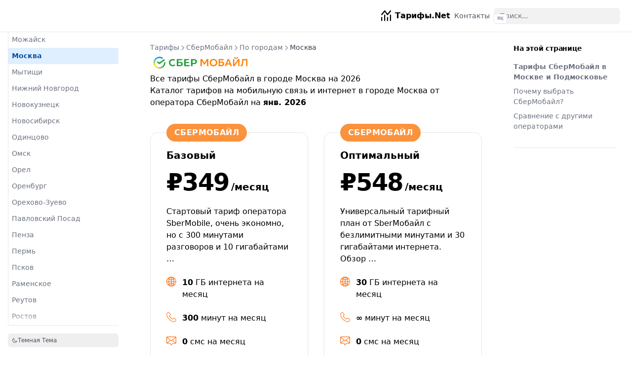

--- FILE ---
content_type: text/html; charset=utf-8
request_url: https://tarify.net/operator/sbermobile/moscow/
body_size: 289
content:
<!doctype html><html lang=ru-ru><head><title>https://tarify.net/sbermobile/gorod/moscow/</title>
<link rel=canonical href=https://tarify.net/sbermobile/gorod/moscow/><meta name=robots content="noindex"><meta charset=utf-8><meta http-equiv=refresh content="0; url=https://tarify.net/sbermobile/gorod/moscow/"></head></html><script defer src="https://static.cloudflareinsights.com/beacon.min.js/vcd15cbe7772f49c399c6a5babf22c1241717689176015" integrity="sha512-ZpsOmlRQV6y907TI0dKBHq9Md29nnaEIPlkf84rnaERnq6zvWvPUqr2ft8M1aS28oN72PdrCzSjY4U6VaAw1EQ==" data-cf-beacon='{"version":"2024.11.0","token":"eb209dfbeaeb406d9b2e346dd62c7558","r":1,"server_timing":{"name":{"cfCacheStatus":true,"cfEdge":true,"cfExtPri":true,"cfL4":true,"cfOrigin":true,"cfSpeedBrain":true},"location_startswith":null}}' crossorigin="anonymous"></script>


--- FILE ---
content_type: text/html; charset=utf-8
request_url: https://tarify.net/sbermobile/gorod/moscow/
body_size: 21657
content:
<!doctype html><html lang=ru><head><meta charset=utf-8><meta name=viewport content="width=device-width,initial-scale=1"><meta name=robots content="index, follow"><link rel="icon shortcut" href=/favicon.ico sizes=32x32><link rel=icon href=/favicon.svg type=image/svg+xml><link rel=icon href=/favicon-dark.svg type=image/svg+xml media="(prefers-color-scheme: dark)"><link rel=icon href=/favicon-16x16.png type=image/png sizes=16x16><link rel=icon href=/favicon-32x32.png type=image/png sizes=32x32><link rel=apple-touch-icon href=/apple-touch-icon.png sizes=180x180><link fetchpriority=low href=/site.webmanifest rel=manifest><title>СберМобайл Москва — самые дешевые тарифы на мобильную связь в городе на янв. 2026
</title><meta name=description content="Тарифы СберМобайл в Москве и Подмосковье Живете ли вы в самом сердце России или в одном из близлежащих городов Московской области, мобильная связь — это неотъемлемая часть повседневной жизни. Москва насыщена различными операторами, среди которых лидируют такие компании, как Tele2, Билайн, МТС и Мегафон. Но на фоне всего этого разнообразия выделяется еще один оператор, предлагающий весьма конкурентоспособные тарифы — СберМобайл.
Почему выбрать СберМобайл? СберМобайл предлагает целый ряд тарифных планов, подходящих для различных потребностей пользователей. Вот несколько примеров:"><link rel=canonical href=https://tarify.net/sbermobile/gorod/moscow/ itemprop=url><meta property="og:title" content="Москва"><meta property="og:description" content="Тарифы СберМобайл в Москве и Подмосковье
    Живете ли вы в самом сердце России или в одном из близлежащих городов Московской области, мобильная связь — это неотъемлемая часть повседневной жизни. Москва насыщена различными операторами, среди которых лидируют такие компании, как Tele2, Билайн, МТС и Мегафон. Но на фоне всего этого разнообразия выделяется еще один оператор, предлагающий весьма конкурентоспособные тарифы — СберМобайл.
Почему выбрать СберМобайл?
    СберМобайл предлагает целый ряд тарифных планов, подходящих для различных потребностей пользователей. Вот несколько примеров:"><meta property="og:type" content="article"><meta property="og:url" content="https://tarify.net/sbermobile/gorod/moscow/"><meta property="article:section" content="sbermobile"><meta itemprop=name content="Москва"><meta itemprop=description content="Тарифы СберМобайл в Москве и Подмосковье Живете ли вы в самом сердце России или в одном из близлежащих городов Московской области, мобильная связь — это неотъемлемая часть повседневной жизни. Москва насыщена различными операторами, среди которых лидируют такие компании, как Tele2, Билайн, МТС и Мегафон. Но на фоне всего этого разнообразия выделяется еще один оператор, предлагающий весьма конкурентоспособные тарифы — СберМобайл.
Почему выбрать СберМобайл? СберМобайл предлагает целый ряд тарифных планов, подходящих для различных потребностей пользователей. Вот несколько примеров:"><meta itemprop=wordCount content="319"><meta name=twitter:card content="summary"><meta name=twitter:title content="Москва"><meta name=twitter:description content="Тарифы СберМобайл в Москве и Подмосковье Живете ли вы в самом сердце России или в одном из близлежащих городов Московской области, мобильная связь — это неотъемлемая часть повседневной жизни. Москва насыщена различными операторами, среди которых лидируют такие компании, как Tele2, Билайн, МТС и Мегафон. Но на фоне всего этого разнообразия выделяется еще один оператор, предлагающий весьма конкурентоспособные тарифы — СберМобайл.
Почему выбрать СберМобайл? СберМобайл предлагает целый ряд тарифных планов, подходящих для различных потребностей пользователей. Вот несколько примеров:"><link rel=preload href=/css/compiled/main.min.23a12191daf50c320fcb5ce50e8c895a47f37ce361f66be7c771e19f254b32b2.css as=style integrity="sha256-I6Ehkdr1DDIPy1zlDoyJWkfzfONh9mvnx3HhnyVLMrI="><link href=/css/compiled/main.min.23a12191daf50c320fcb5ce50e8c895a47f37ce361f66be7c771e19f254b32b2.css rel=stylesheet integrity="sha256-I6Ehkdr1DDIPy1zlDoyJWkfzfONh9mvnx3HhnyVLMrI="><link href=/css/custom.min.62c33d275d5c8d94f08ec2d7ee8d7ce1b365dd36d18537d85945c459f36fd560.css rel=stylesheet integrity="sha256-YsM9J11cjZTwjsLX7o184bNl3TbRhTfYWUXEWfNv1WA="><script>const defaultTheme="system",setDarkTheme=()=>{document.documentElement.classList.add("dark"),document.documentElement.style.colorScheme="dark"},setLightTheme=()=>{document.documentElement.classList.remove("dark"),document.documentElement.style.colorScheme="light"};"color-theme"in localStorage?localStorage.getItem("color-theme")==="dark"?setDarkTheme():setLightTheme():(defaultTheme==="dark"?setDarkTheme():setLightTheme(),defaultTheme==="system"&&(window.matchMedia("(prefers-color-scheme: dark)").matches?setDarkTheme():setLightTheme()))</script><script>window.yaContextCb=window.yaContextCb||[]</script><script src=https://yandex.ru/ads/system/context.js async></script><script src=/jslibs/turbo/v8/index.39bdbf40491419d47e3844a2669c8638121fd01974254a5f20b4b2f1ab6c27dc.js integrity="sha256-Ob2/QEkUGdR+OESiZpyGOBIf0Bl0JUpfILSy8atsJ9w=" defer></script><script>document.addEventListener("turbo:load",initializeHamburgerMenu),document.addEventListener("DOMContentLoaded",initializeHamburgerMenu);function initializeHamburgerMenu(){const t=document.querySelector(".hamburger-menu"),e=document.querySelector(".mobile-menu-overlay"),n=document.querySelector(".sidebar-container");function s(){t.querySelector("svg").classList.toggle("open"),n.classList.toggle("max-md:[transform:translate3d(0,-100%,0)]"),n.classList.toggle("max-md:[transform:translate3d(0,0,0)]"),document.body.classList.toggle("hx-overflow-hidden"),document.body.classList.toggle("md:hx-overflow-auto")}t.addEventListener("click",t=>{t.preventDefault(),s(),e.classList.contains("hx-bg-transparent")?(e.classList.add("hx-fixed","hx-inset-0","hx-z-10","hx-bg-black/80","dark:hx-bg-black/60"),e.classList.remove("hx-bg-transparent")):(e.classList.remove("hx-fixed","hx-inset-0","hx-z-10","hx-bg-black/80","dark:hx-bg-black/60"),e.classList.add("hx-bg-transparent"))}),e.addEventListener("click",t=>{t.preventDefault(),s(),e.classList.add("hx-bg-transparent"),e.classList.remove("hx-fixed","hx-inset-0","hx-z-10","hx-bg-black/80","dark:hx-bg-black/60")})}</script><meta name=yandex-verification content="ba5373dba6a5b98f"></head><body dir=ltr><div id=yandex_rtb_R-A-1578563-8></div><div class="nav-container hx-sticky hx-top-0 hx-z-20 hx-w-full hx-bg-transparent print:hx-hidden"><div class="nav-container-blur hx-pointer-events-none hx-absolute hx-z-[-1] hx-h-full hx-w-full hx-bg-white dark:hx-bg-dark hx-shadow-[0_2px_4px_rgba(0,0,0,.02),0_1px_0_rgba(0,0,0,.06)] contrast-more:hx-shadow-[0_0_0_1px_#000] dark:hx-shadow-[0_-1px_0_rgba(255,255,255,.1)_inset] contrast-more:dark:hx-shadow-[0_0_0_1px_#fff]"></div><nav class="hx-mx-auto hx-flex hx-items-center hx-justify-end hx-gap-2 hx-h-16 hx-px-6 hx-max-w-[90rem]"><a class="hx-flex hx-items-center hover:hx-opacity-75 ltr:hx-mr-auto rtl:hx-ml-auto" href=/><img class="hx-block dark:hx-hidden" src=/images/logo.svg alt=Тарифы.Net height=10 width=20>
<img class="hx-hidden dark:hx-block" src=/images/logo-dark.svg alt=Тарифы.Net height=10 width=20>
<span class="hx-mx-2 hx-font-extrabold hx-inline hx-select-none" title=Тарифы.Net>Тарифы.Net</span>
</a><a title=Контакты href=/contact/ class="hx-text-sm contrast-more:hx-text-gray-700 contrast-more:dark:hx-text-gray-100 hx-relative -hx-ml-2 hx-hidden hx-whitespace-nowrap hx-p-2 md:hx-inline-block hx-text-gray-600 hover:hx-text-gray-800 dark:hx-text-gray-400 dark:hover:hx-text-gray-200"><span class=hx-text-center>Контакты</span></a><div class="search-wrapper hx-relative md:hx-w-64"><div class="hx-relative hx-flex hx-items-center hx-text-gray-900 contrast-more:hx-text-gray-800 dark:hx-text-gray-300 contrast-more:dark:hx-text-gray-300"><input placeholder=Поиск... class="search-input hx-block hx-w-full hx-appearance-none hx-rounded-lg hx-px-3 hx-py-2 hx-transition-colors hx-text-base hx-leading-tight md:hx-text-sm hx-bg-black/[.05] dark:hx-bg-gray-50/10 focus:hx-bg-white dark:focus:hx-bg-dark placeholder:hx-text-gray-500 dark:placeholder:hx-text-gray-400 contrast-more:hx-border contrast-more:hx-border-current" type=search spellcheck=false>
<kbd class="hx-absolute hx-my-1.5 hx-select-none ltr:hx-right-1.5 rtl:hx-left-1.5 hx-h-5 hx-rounded hx-bg-white hx-px-1.5 hx-font-mono hx-text-[10px] hx-font-medium hx-text-gray-500 hx-border dark:hx-border-gray-100/20 dark:hx-bg-dark/50 contrast-more:hx-border-current contrast-more:hx-text-current contrast-more:dark:hx-border-current hx-items-center hx-gap-1 hx-transition-opacity hx-pointer-events-none hx-hidden sm:hx-flex">CTRL K</kbd></div><div><ul class="search-results hextra-scrollbar hx-hidden hx-border hx-border-gray-200 hx-bg-white hx-text-gray-100 dark:hx-border-neutral-800 dark:hx-bg-neutral-900 hx-absolute hx-top-full hx-z-20 hx-mt-2 hx-overflow-auto hx-overscroll-contain hx-rounded-xl hx-py-2.5 hx-shadow-xl hx-max-h-[min(calc(50vh-11rem-env(safe-area-inset-bottom)),400px)] md:hx-max-h-[min(calc(100vh-5rem-env(safe-area-inset-bottom)),400px)] hx-inset-x-0 ltr:md:hx-left-auto rtl:md:hx-right-auto contrast-more:hx-border contrast-more:hx-border-gray-900 contrast-more:dark:hx-border-gray-50 hx-w-screen hx-min-h-[100px] hx-max-w-[min(calc(100vw-2rem),calc(100%+20rem))]" style="transition:max-height .2s ease 0s"></ul></div></div><button type=button aria-label=Menu class="hamburger-menu -hx-mr-2 hx-rounded hx-p-2 active:hx-bg-gray-400/20 md:hx-hidden"><svg height="24" fill="none" viewBox="0 0 24 24" stroke="currentcolor"><g><path stroke-linecap="round" stroke-linejoin="round" stroke-width="2" d="M4 8H20"/></g><g><path stroke-linecap="round" stroke-linejoin="round" stroke-width="2" d="M4 16H20"/></g></svg></button></nav></div><div class=mx-4><div id=yandex_rtb_R-A-1578563-1></div></div><div class='hx-mx-auto hx-flex hx-max-w-[90rem]'><div class="mobile-menu-overlay [transition:background-color_1.5s_ease] hx-fixed hx-inset-0 hx-z-10 hx-bg-black/80 dark:hx-bg-black/60 hx-hidden"></div><aside class="sidebar-container hx-flex hx-flex-col print:hx-hidden md:hx-top-16 md:hx-shrink-0 md:hx-w-64 md:hx-self-start max-md:[transform:translate3d(0,-100%,0)] md:hx-sticky"><div class="hx-px-4 hx-pt-4 md:hx-hidden"><div class="search-wrapper hx-relative md:hx-w-64"><div class="hx-relative hx-flex hx-items-center hx-text-gray-900 contrast-more:hx-text-gray-800 dark:hx-text-gray-300 contrast-more:dark:hx-text-gray-300"><input placeholder=Поиск... class="search-input hx-block hx-w-full hx-appearance-none hx-rounded-lg hx-px-3 hx-py-2 hx-transition-colors hx-text-base hx-leading-tight md:hx-text-sm hx-bg-black/[.05] dark:hx-bg-gray-50/10 focus:hx-bg-white dark:focus:hx-bg-dark placeholder:hx-text-gray-500 dark:placeholder:hx-text-gray-400 contrast-more:hx-border contrast-more:hx-border-current" type=search spellcheck=false>
<kbd class="hx-absolute hx-my-1.5 hx-select-none ltr:hx-right-1.5 rtl:hx-left-1.5 hx-h-5 hx-rounded hx-bg-white hx-px-1.5 hx-font-mono hx-text-[10px] hx-font-medium hx-text-gray-500 hx-border dark:hx-border-gray-100/20 dark:hx-bg-dark/50 contrast-more:hx-border-current contrast-more:hx-text-current contrast-more:dark:hx-border-current hx-items-center hx-gap-1 hx-transition-opacity hx-pointer-events-none hx-hidden sm:hx-flex">CTRL K</kbd></div><div><ul class="search-results hextra-scrollbar hx-hidden hx-border hx-border-gray-200 hx-bg-white hx-text-gray-100 dark:hx-border-neutral-800 dark:hx-bg-neutral-900 hx-absolute hx-top-full hx-z-20 hx-mt-2 hx-overflow-auto hx-overscroll-contain hx-rounded-xl hx-py-2.5 hx-shadow-xl hx-max-h-[min(calc(50vh-11rem-env(safe-area-inset-bottom)),400px)] md:hx-max-h-[min(calc(100vh-5rem-env(safe-area-inset-bottom)),400px)] hx-inset-x-0 ltr:md:hx-left-auto rtl:md:hx-right-auto contrast-more:hx-border contrast-more:hx-border-gray-900 contrast-more:dark:hx-border-gray-50 hx-w-screen hx-min-h-[100px] hx-max-w-[min(calc(100vw-2rem),calc(100%+20rem))]" style="transition:max-height .2s ease 0s"></ul></div></div></div><div class="hextra-scrollbar hx-overflow-y-auto hx-overflow-x-hidden hx-p-4 hx-grow md:hx-h-[calc(100vh-var(--navbar-height)-var(--menu-height))]"><ul class="hx-flex hx-flex-col hx-gap-1 md:hx-hidden"><li><a class="hx-flex hx-items-center hx-justify-between hx-gap-2 hx-cursor-pointer hx-rounded hx-px-2 hx-py-1.5 hx-text-sm hx-transition-colors [-webkit-tap-highlight-color:transparent] [-webkit-touch-callout:none] [word-break:break-word]
hx-text-gray-500 hover:hx-bg-gray-100 hover:hx-text-gray-900 contrast-more:hx-border contrast-more:hx-border-transparent contrast-more:hx-text-gray-900 contrast-more:hover:hx-border-gray-900 dark:hx-text-neutral-400 dark:hover:hx-bg-primary-100/5 dark:hover:hx-text-gray-50 contrast-more:dark:hx-text-gray-50 contrast-more:dark:hover:hx-border-gray-50" href=/tele2/>T2 (Tele2)
<span class=hextra-sidebar-collapsible-button><svg fill="none" viewBox="0 0 24 24" stroke="currentcolor" class="hx-h-[18px] hx-min-w-[18px] hx-rounded-sm hx-p-0.5 hover:hx-bg-gray-800/5 dark:hover:hx-bg-gray-100/5"><path stroke-linecap="round" stroke-linejoin="round" stroke-width="2" d="M9 5l7 7-7 7" class="hx-origin-center hx-transition-transform rtl:-hx-rotate-180"/></svg></span></a><div class="ltr:hx-pr-0 hx-overflow-hidden"><ul class='hx-relative hx-flex hx-flex-col hx-gap-1 before:hx-absolute before:hx-inset-y-1 before:hx-w-px before:hx-bg-gray-200 before:hx-content-[""] ltr:hx-ml-3 ltr:hx-pl-3 ltr:before:hx-left-0 rtl:hx-mr-3 rtl:hx-pr-3 rtl:before:hx-right-0 dark:before:hx-bg-neutral-800'><li class="hx-flex hx-flex-col"><a class="hx-flex hx-items-center hx-justify-between hx-gap-2 hx-cursor-pointer hx-rounded hx-px-2 hx-py-1.5 hx-text-sm hx-transition-colors [-webkit-tap-highlight-color:transparent] [-webkit-touch-callout:none] [word-break:break-word]
hx-text-gray-500 hover:hx-bg-gray-100 hover:hx-text-gray-900 contrast-more:hx-border contrast-more:hx-border-transparent contrast-more:hx-text-gray-900 contrast-more:hover:hx-border-gray-900 dark:hx-text-neutral-400 dark:hover:hx-bg-primary-100/5 dark:hover:hx-text-gray-50 contrast-more:dark:hx-text-gray-50 contrast-more:dark:hover:hx-border-gray-50" href=/tele2/klassicheskiy/>Классический (Посекундный)</a></li><li class="hx-flex hx-flex-col"><a class="hx-flex hx-items-center hx-justify-between hx-gap-2 hx-cursor-pointer hx-rounded hx-px-2 hx-py-1.5 hx-text-sm hx-transition-colors [-webkit-tap-highlight-color:transparent] [-webkit-touch-callout:none] [word-break:break-word]
hx-text-gray-500 hover:hx-bg-gray-100 hover:hx-text-gray-900 contrast-more:hx-border contrast-more:hx-border-transparent contrast-more:hx-text-gray-900 contrast-more:hover:hx-border-gray-900 dark:hx-text-neutral-400 dark:hover:hx-bg-primary-100/5 dark:hover:hx-text-gray-50 contrast-more:dark:hx-text-gray-50 contrast-more:dark:hover:hx-border-gray-50" href=/tele2/sotsialnyy/>Социальный</a></li><li class="hx-flex hx-flex-col"><a class="hx-flex hx-items-center hx-justify-between hx-gap-2 hx-cursor-pointer hx-rounded hx-px-2 hx-py-1.5 hx-text-sm hx-transition-colors [-webkit-tap-highlight-color:transparent] [-webkit-touch-callout:none] [word-break:break-word]
hx-text-gray-500 hover:hx-bg-gray-100 hover:hx-text-gray-900 contrast-more:hx-border contrast-more:hx-border-transparent contrast-more:hx-text-gray-900 contrast-more:hover:hx-border-gray-900 dark:hx-text-neutral-400 dark:hover:hx-bg-primary-100/5 dark:hover:hx-text-gray-50 contrast-more:dark:hx-text-gray-50 contrast-more:dark:hover:hx-border-gray-50" href=/tele2/moy-onlayn/>Мой онлайн</a></li><li class="hx-flex hx-flex-col"><a class="hx-flex hx-items-center hx-justify-between hx-gap-2 hx-cursor-pointer hx-rounded hx-px-2 hx-py-1.5 hx-text-sm hx-transition-colors [-webkit-tap-highlight-color:transparent] [-webkit-touch-callout:none] [word-break:break-word]
hx-text-gray-500 hover:hx-bg-gray-100 hover:hx-text-gray-900 contrast-more:hx-border contrast-more:hx-border-transparent contrast-more:hx-text-gray-900 contrast-more:hover:hx-border-gray-900 dark:hx-text-neutral-400 dark:hover:hx-bg-primary-100/5 dark:hover:hx-text-gray-50 contrast-more:dark:hx-text-gray-50 contrast-more:dark:hover:hx-border-gray-50" href=/tele2/moy-onlayn-plyus/>Мой онлайн плюс</a></li><li class="hx-flex hx-flex-col"><a class="hx-flex hx-items-center hx-justify-between hx-gap-2 hx-cursor-pointer hx-rounded hx-px-2 hx-py-1.5 hx-text-sm hx-transition-colors [-webkit-tap-highlight-color:transparent] [-webkit-touch-callout:none] [word-break:break-word]
hx-text-gray-500 hover:hx-bg-gray-100 hover:hx-text-gray-900 contrast-more:hx-border contrast-more:hx-border-transparent contrast-more:hx-text-gray-900 contrast-more:hover:hx-border-gray-900 dark:hx-text-neutral-400 dark:hover:hx-bg-primary-100/5 dark:hover:hx-text-gray-50 contrast-more:dark:hx-text-gray-50 contrast-more:dark:hover:hx-border-gray-50" href=/tele2/black/>Black</a></li><li class="hx-flex hx-flex-col"><a class="hx-flex hx-items-center hx-justify-between hx-gap-2 hx-cursor-pointer hx-rounded hx-px-2 hx-py-1.5 hx-text-sm hx-transition-colors [-webkit-tap-highlight-color:transparent] [-webkit-touch-callout:none] [word-break:break-word]
hx-text-gray-500 hover:hx-bg-gray-100 hover:hx-text-gray-900 contrast-more:hx-border contrast-more:hx-border-transparent contrast-more:hx-text-gray-900 contrast-more:hover:hx-border-gray-900 dark:hx-text-neutral-400 dark:hover:hx-bg-primary-100/5 dark:hover:hx-text-gray-50 contrast-more:dark:hx-text-gray-50 contrast-more:dark:hover:hx-border-gray-50" href=/tele2/moy-razgovor/>Мой разговор</a></li><li class="hx-flex hx-flex-col"><a class="hx-flex hx-items-center hx-justify-between hx-gap-2 hx-cursor-pointer hx-rounded hx-px-2 hx-py-1.5 hx-text-sm hx-transition-colors [-webkit-tap-highlight-color:transparent] [-webkit-touch-callout:none] [word-break:break-word]
hx-text-gray-500 hover:hx-bg-gray-100 hover:hx-text-gray-900 contrast-more:hx-border contrast-more:hx-border-transparent contrast-more:hx-text-gray-900 contrast-more:hover:hx-border-gray-900 dark:hx-text-neutral-400 dark:hover:hx-bg-primary-100/5 dark:hover:hx-text-gray-50 contrast-more:dark:hx-text-gray-50 contrast-more:dark:hover:hx-border-gray-50" href=/tele2/bezlimit-tele2/>Безлимит</a></li><li class="hx-flex hx-flex-col"><a class="hx-flex hx-items-center hx-justify-between hx-gap-2 hx-cursor-pointer hx-rounded hx-px-2 hx-py-1.5 hx-text-sm hx-transition-colors [-webkit-tap-highlight-color:transparent] [-webkit-touch-callout:none] [word-break:break-word]
hx-text-gray-500 hover:hx-bg-gray-100 hover:hx-text-gray-900 contrast-more:hx-border contrast-more:hx-border-transparent contrast-more:hx-text-gray-900 contrast-more:hover:hx-border-gray-900 dark:hx-text-neutral-400 dark:hover:hx-bg-primary-100/5 dark:hover:hx-text-gray-50 contrast-more:dark:hx-text-gray-50 contrast-more:dark:hover:hx-border-gray-50" href=/tele2/igrovoy/>Игровой</a></li><li class="hx-flex hx-flex-col"><a class="hx-flex hx-items-center hx-justify-between hx-gap-2 hx-cursor-pointer hx-rounded hx-px-2 hx-py-1.5 hx-text-sm hx-transition-colors [-webkit-tap-highlight-color:transparent] [-webkit-touch-callout:none] [word-break:break-word]
hx-text-gray-500 hover:hx-bg-gray-100 hover:hx-text-gray-900 contrast-more:hx-border contrast-more:hx-border-transparent contrast-more:hx-text-gray-900 contrast-more:hover:hx-border-gray-900 dark:hx-text-neutral-400 dark:hover:hx-bg-primary-100/5 dark:hover:hx-text-gray-50 contrast-more:dark:hx-text-gray-50 contrast-more:dark:hover:hx-border-gray-50" href=/tele2/premium/>Премиум</a></li><li class="hx-flex hx-flex-col"><a class="hx-flex hx-items-center hx-justify-between hx-gap-2 hx-cursor-pointer hx-rounded hx-px-2 hx-py-1.5 hx-text-sm hx-transition-colors [-webkit-tap-highlight-color:transparent] [-webkit-touch-callout:none] [word-break:break-word]
hx-text-gray-500 hover:hx-bg-gray-100 hover:hx-text-gray-900 contrast-more:hx-border contrast-more:hx-border-transparent contrast-more:hx-text-gray-900 contrast-more:hover:hx-border-gray-900 dark:hx-text-neutral-400 dark:hover:hx-bg-primary-100/5 dark:hover:hx-text-gray-50 contrast-more:dark:hx-text-gray-50 contrast-more:dark:hover:hx-border-gray-50" href=/tele2/gorod/>По городам
<span class=hextra-sidebar-collapsible-button><svg fill="none" viewBox="0 0 24 24" stroke="currentcolor" class="hx-h-[18px] hx-min-w-[18px] hx-rounded-sm hx-p-0.5 hover:hx-bg-gray-800/5 dark:hover:hx-bg-gray-100/5"><path stroke-linecap="round" stroke-linejoin="round" stroke-width="2" d="M9 5l7 7-7 7" class="hx-origin-center hx-transition-transform rtl:-hx-rotate-180"/></svg></span></a></li><li class="hx-flex hx-flex-col"><a class="hx-flex hx-items-center hx-justify-between hx-gap-2 hx-cursor-pointer hx-rounded hx-px-2 hx-py-1.5 hx-text-sm hx-transition-colors [-webkit-tap-highlight-color:transparent] [-webkit-touch-callout:none] [word-break:break-word]
hx-text-gray-500 hover:hx-bg-gray-100 hover:hx-text-gray-900 contrast-more:hx-border contrast-more:hx-border-transparent contrast-more:hx-text-gray-900 contrast-more:hover:hx-border-gray-900 dark:hx-text-neutral-400 dark:hover:hx-bg-primary-100/5 dark:hover:hx-text-gray-50 contrast-more:dark:hx-text-gray-50 contrast-more:dark:hover:hx-border-gray-50" href=/tele2/info/>Полезные статьи
<span class=hextra-sidebar-collapsible-button><svg fill="none" viewBox="0 0 24 24" stroke="currentcolor" class="hx-h-[18px] hx-min-w-[18px] hx-rounded-sm hx-p-0.5 hover:hx-bg-gray-800/5 dark:hover:hx-bg-gray-100/5"><path stroke-linecap="round" stroke-linejoin="round" stroke-width="2" d="M9 5l7 7-7 7" class="hx-origin-center hx-transition-transform rtl:-hx-rotate-180"/></svg></span></a></li></ul></div></li><li class=open><a class="hx-flex hx-items-center hx-justify-between hx-gap-2 hx-cursor-pointer hx-rounded hx-px-2 hx-py-1.5 hx-text-sm hx-transition-colors [-webkit-tap-highlight-color:transparent] [-webkit-touch-callout:none] [word-break:break-word]
hx-text-gray-500 hover:hx-bg-gray-100 hover:hx-text-gray-900 contrast-more:hx-border contrast-more:hx-border-transparent contrast-more:hx-text-gray-900 contrast-more:hover:hx-border-gray-900 dark:hx-text-neutral-400 dark:hover:hx-bg-primary-100/5 dark:hover:hx-text-gray-50 contrast-more:dark:hx-text-gray-50 contrast-more:dark:hover:hx-border-gray-50" href=/sbermobile/>СберМобайл
<span class=hextra-sidebar-collapsible-button><svg fill="none" viewBox="0 0 24 24" stroke="currentcolor" class="hx-h-[18px] hx-min-w-[18px] hx-rounded-sm hx-p-0.5 hover:hx-bg-gray-800/5 dark:hover:hx-bg-gray-100/5"><path stroke-linecap="round" stroke-linejoin="round" stroke-width="2" d="M9 5l7 7-7 7" class="hx-origin-center hx-transition-transform rtl:-hx-rotate-180"/></svg></span></a><div class="ltr:hx-pr-0 hx-overflow-hidden"><ul class='hx-relative hx-flex hx-flex-col hx-gap-1 before:hx-absolute before:hx-inset-y-1 before:hx-w-px before:hx-bg-gray-200 before:hx-content-[""] ltr:hx-ml-3 ltr:hx-pl-3 ltr:before:hx-left-0 rtl:hx-mr-3 rtl:hx-pr-3 rtl:before:hx-right-0 dark:before:hx-bg-neutral-800'><li class="hx-flex hx-flex-col"><a class="hx-flex hx-items-center hx-justify-between hx-gap-2 hx-cursor-pointer hx-rounded hx-px-2 hx-py-1.5 hx-text-sm hx-transition-colors [-webkit-tap-highlight-color:transparent] [-webkit-touch-callout:none] [word-break:break-word]
hx-text-gray-500 hover:hx-bg-gray-100 hover:hx-text-gray-900 contrast-more:hx-border contrast-more:hx-border-transparent contrast-more:hx-text-gray-900 contrast-more:hover:hx-border-gray-900 dark:hx-text-neutral-400 dark:hover:hx-bg-primary-100/5 dark:hover:hx-text-gray-50 contrast-more:dark:hx-text-gray-50 contrast-more:dark:hover:hx-border-gray-50" href=/sbermobile/base/>Базовый</a></li><li class="hx-flex hx-flex-col"><a class="hx-flex hx-items-center hx-justify-between hx-gap-2 hx-cursor-pointer hx-rounded hx-px-2 hx-py-1.5 hx-text-sm hx-transition-colors [-webkit-tap-highlight-color:transparent] [-webkit-touch-callout:none] [word-break:break-word]
hx-text-gray-500 hover:hx-bg-gray-100 hover:hx-text-gray-900 contrast-more:hx-border contrast-more:hx-border-transparent contrast-more:hx-text-gray-900 contrast-more:hover:hx-border-gray-900 dark:hx-text-neutral-400 dark:hover:hx-bg-primary-100/5 dark:hover:hx-text-gray-50 contrast-more:dark:hx-text-gray-50 contrast-more:dark:hover:hx-border-gray-50" href=/sbermobile/optimalnyy/>Оптимальный</a></li><li class="hx-flex hx-flex-col"><a class="hx-flex hx-items-center hx-justify-between hx-gap-2 hx-cursor-pointer hx-rounded hx-px-2 hx-py-1.5 hx-text-sm hx-transition-colors [-webkit-tap-highlight-color:transparent] [-webkit-touch-callout:none] [word-break:break-word]
hx-text-gray-500 hover:hx-bg-gray-100 hover:hx-text-gray-900 contrast-more:hx-border contrast-more:hx-border-transparent contrast-more:hx-text-gray-900 contrast-more:hover:hx-border-gray-900 dark:hx-text-neutral-400 dark:hover:hx-bg-primary-100/5 dark:hover:hx-text-gray-50 contrast-more:dark:hx-text-gray-50 contrast-more:dark:hover:hx-border-gray-50" href=/sbermobile/maximum/>Максимальный</a></li><li class="hx-flex hx-flex-col"><a class="hx-flex hx-items-center hx-justify-between hx-gap-2 hx-cursor-pointer hx-rounded hx-px-2 hx-py-1.5 hx-text-sm hx-transition-colors [-webkit-tap-highlight-color:transparent] [-webkit-touch-callout:none] [word-break:break-word]
hx-text-gray-500 hover:hx-bg-gray-100 hover:hx-text-gray-900 contrast-more:hx-border contrast-more:hx-border-transparent contrast-more:hx-text-gray-900 contrast-more:hover:hx-border-gray-900 dark:hx-text-neutral-400 dark:hover:hx-bg-primary-100/5 dark:hover:hx-text-gray-50 contrast-more:dark:hx-text-gray-50 contrast-more:dark:hover:hx-border-gray-50" href=/sbermobile/gorod/>По городам
<span class=hextra-sidebar-collapsible-button><svg fill="none" viewBox="0 0 24 24" stroke="currentcolor" class="hx-h-[18px] hx-min-w-[18px] hx-rounded-sm hx-p-0.5 hover:hx-bg-gray-800/5 dark:hover:hx-bg-gray-100/5"><path stroke-linecap="round" stroke-linejoin="round" stroke-width="2" d="M9 5l7 7-7 7" class="hx-origin-center hx-transition-transform rtl:-hx-rotate-180"/></svg></span></a></li><li class="hx-flex hx-flex-col"><a class="hx-flex hx-items-center hx-justify-between hx-gap-2 hx-cursor-pointer hx-rounded hx-px-2 hx-py-1.5 hx-text-sm hx-transition-colors [-webkit-tap-highlight-color:transparent] [-webkit-touch-callout:none] [word-break:break-word]
hx-text-gray-500 hover:hx-bg-gray-100 hover:hx-text-gray-900 contrast-more:hx-border contrast-more:hx-border-transparent contrast-more:hx-text-gray-900 contrast-more:hover:hx-border-gray-900 dark:hx-text-neutral-400 dark:hover:hx-bg-primary-100/5 dark:hover:hx-text-gray-50 contrast-more:dark:hx-text-gray-50 contrast-more:dark:hover:hx-border-gray-50" href=/sbermobile/info/>Полезные статьи
<span class=hextra-sidebar-collapsible-button><svg fill="none" viewBox="0 0 24 24" stroke="currentcolor" class="hx-h-[18px] hx-min-w-[18px] hx-rounded-sm hx-p-0.5 hover:hx-bg-gray-800/5 dark:hover:hx-bg-gray-100/5"><path stroke-linecap="round" stroke-linejoin="round" stroke-width="2" d="M9 5l7 7-7 7" class="hx-origin-center hx-transition-transform rtl:-hx-rotate-180"/></svg></span></a></li></ul></div></li><li><a class="hx-flex hx-items-center hx-justify-between hx-gap-2 hx-cursor-pointer hx-rounded hx-px-2 hx-py-1.5 hx-text-sm hx-transition-colors [-webkit-tap-highlight-color:transparent] [-webkit-touch-callout:none] [word-break:break-word]
hx-text-gray-500 hover:hx-bg-gray-100 hover:hx-text-gray-900 contrast-more:hx-border contrast-more:hx-border-transparent contrast-more:hx-text-gray-900 contrast-more:hover:hx-border-gray-900 dark:hx-text-neutral-400 dark:hover:hx-bg-primary-100/5 dark:hover:hx-text-gray-50 contrast-more:dark:hx-text-gray-50 contrast-more:dark:hover:hx-border-gray-50" href=/beeline/>Билайн
<span class=hextra-sidebar-collapsible-button><svg fill="none" viewBox="0 0 24 24" stroke="currentcolor" class="hx-h-[18px] hx-min-w-[18px] hx-rounded-sm hx-p-0.5 hover:hx-bg-gray-800/5 dark:hover:hx-bg-gray-100/5"><path stroke-linecap="round" stroke-linejoin="round" stroke-width="2" d="M9 5l7 7-7 7" class="hx-origin-center hx-transition-transform rtl:-hx-rotate-180"/></svg></span></a><div class="ltr:hx-pr-0 hx-overflow-hidden"><ul class='hx-relative hx-flex hx-flex-col hx-gap-1 before:hx-absolute before:hx-inset-y-1 before:hx-w-px before:hx-bg-gray-200 before:hx-content-[""] ltr:hx-ml-3 ltr:hx-pl-3 ltr:before:hx-left-0 rtl:hx-mr-3 rtl:hx-pr-3 rtl:before:hx-right-0 dark:before:hx-bg-neutral-800'><li class="hx-flex hx-flex-col"><a class="hx-flex hx-items-center hx-justify-between hx-gap-2 hx-cursor-pointer hx-rounded hx-px-2 hx-py-1.5 hx-text-sm hx-transition-colors [-webkit-tap-highlight-color:transparent] [-webkit-touch-callout:none] [word-break:break-word]
hx-text-gray-500 hover:hx-bg-gray-100 hover:hx-text-gray-900 contrast-more:hx-border contrast-more:hx-border-transparent contrast-more:hx-text-gray-900 contrast-more:hover:hx-border-gray-900 dark:hx-text-neutral-400 dark:hover:hx-bg-primary-100/5 dark:hover:hx-text-gray-50 contrast-more:dark:hx-text-gray-50 contrast-more:dark:hover:hx-border-gray-50" href=/beeline/posekundnyy/>Посекундный</a></li><li class="hx-flex hx-flex-col"><a class="hx-flex hx-items-center hx-justify-between hx-gap-2 hx-cursor-pointer hx-rounded hx-px-2 hx-py-1.5 hx-text-sm hx-transition-colors [-webkit-tap-highlight-color:transparent] [-webkit-touch-callout:none] [word-break:break-word]
hx-text-gray-500 hover:hx-bg-gray-100 hover:hx-text-gray-900 contrast-more:hx-border contrast-more:hx-border-transparent contrast-more:hx-text-gray-900 contrast-more:hover:hx-border-gray-900 dark:hx-text-neutral-400 dark:hover:hx-bg-primary-100/5 dark:hover:hx-text-gray-50 contrast-more:dark:hx-text-gray-50 contrast-more:dark:hover:hx-border-gray-50" href=/beeline/prostoy/>Простой</a></li><li class="hx-flex hx-flex-col"><a class="hx-flex hx-items-center hx-justify-between hx-gap-2 hx-cursor-pointer hx-rounded hx-px-2 hx-py-1.5 hx-text-sm hx-transition-colors [-webkit-tap-highlight-color:transparent] [-webkit-touch-callout:none] [word-break:break-word]
hx-text-gray-500 hover:hx-bg-gray-100 hover:hx-text-gray-900 contrast-more:hx-border contrast-more:hx-border-transparent contrast-more:hx-text-gray-900 contrast-more:hover:hx-border-gray-900 dark:hx-text-neutral-400 dark:hover:hx-bg-primary-100/5 dark:hover:hx-text-gray-50 contrast-more:dark:hx-text-gray-50 contrast-more:dark:hover:hx-border-gray-50" href=/beeline/internet-live/>Интернет LIVE</a></li><li class="hx-flex hx-flex-col"><a class="hx-flex hx-items-center hx-justify-between hx-gap-2 hx-cursor-pointer hx-rounded hx-px-2 hx-py-1.5 hx-text-sm hx-transition-colors [-webkit-tap-highlight-color:transparent] [-webkit-touch-callout:none] [word-break:break-word]
hx-text-gray-500 hover:hx-bg-gray-100 hover:hx-text-gray-900 contrast-more:hx-border contrast-more:hx-border-transparent contrast-more:hx-text-gray-900 contrast-more:hover:hx-border-gray-900 dark:hx-text-neutral-400 dark:hover:hx-bg-primary-100/5 dark:hover:hx-text-gray-50 contrast-more:dark:hx-text-gray-50 contrast-more:dark:hover:hx-border-gray-50" href=/beeline/vse-v-plyuse/>Все в Плюсе</a></li><li class="hx-flex hx-flex-col"><a class="hx-flex hx-items-center hx-justify-between hx-gap-2 hx-cursor-pointer hx-rounded hx-px-2 hx-py-1.5 hx-text-sm hx-transition-colors [-webkit-tap-highlight-color:transparent] [-webkit-touch-callout:none] [word-break:break-word]
hx-text-gray-500 hover:hx-bg-gray-100 hover:hx-text-gray-900 contrast-more:hx-border contrast-more:hx-border-transparent contrast-more:hx-text-gray-900 contrast-more:hover:hx-border-gray-900 dark:hx-text-neutral-400 dark:hover:hx-bg-primary-100/5 dark:hover:hx-text-gray-50 contrast-more:dark:hx-text-gray-50 contrast-more:dark:hover:hx-border-gray-50" href=/beeline/tvoya-cena/>Твоя цена</a></li><li class="hx-flex hx-flex-col"><a class="hx-flex hx-items-center hx-justify-between hx-gap-2 hx-cursor-pointer hx-rounded hx-px-2 hx-py-1.5 hx-text-sm hx-transition-colors [-webkit-tap-highlight-color:transparent] [-webkit-touch-callout:none] [word-break:break-word]
hx-text-gray-500 hover:hx-bg-gray-100 hover:hx-text-gray-900 contrast-more:hx-border contrast-more:hx-border-transparent contrast-more:hx-text-gray-900 contrast-more:hover:hx-border-gray-900 dark:hx-text-neutral-400 dark:hover:hx-bg-primary-100/5 dark:hover:hx-text-gray-50 contrast-more:dark:hx-text-gray-50 contrast-more:dark:hover:hx-border-gray-50" href=/beeline/optimalnyi/>Оптимальный (UP)</a></li><li class="hx-flex hx-flex-col"><a class="hx-flex hx-items-center hx-justify-between hx-gap-2 hx-cursor-pointer hx-rounded hx-px-2 hx-py-1.5 hx-text-sm hx-transition-colors [-webkit-tap-highlight-color:transparent] [-webkit-touch-callout:none] [word-break:break-word]
hx-text-gray-500 hover:hx-bg-gray-100 hover:hx-text-gray-900 contrast-more:hx-border contrast-more:hx-border-transparent contrast-more:hx-text-gray-900 contrast-more:hover:hx-border-gray-900 dark:hx-text-neutral-400 dark:hover:hx-bg-primary-100/5 dark:hover:hx-text-gray-50 contrast-more:dark:hx-text-gray-50 contrast-more:dark:hover:hx-border-gray-50" href=/beeline/planb/>План Б</a></li><li class="hx-flex hx-flex-col"><a class="hx-flex hx-items-center hx-justify-between hx-gap-2 hx-cursor-pointer hx-rounded hx-px-2 hx-py-1.5 hx-text-sm hx-transition-colors [-webkit-tap-highlight-color:transparent] [-webkit-touch-callout:none] [word-break:break-word]
hx-text-gray-500 hover:hx-bg-gray-100 hover:hx-text-gray-900 contrast-more:hx-border contrast-more:hx-border-transparent contrast-more:hx-text-gray-900 contrast-more:hover:hx-border-gray-900 dark:hx-text-neutral-400 dark:hover:hx-bg-primary-100/5 dark:hover:hx-text-gray-50 contrast-more:dark:hx-text-gray-50 contrast-more:dark:hover:hx-border-gray-50" href=/beeline/prodvinutyi/>Продвинутый (UP)</a></li><li class="hx-flex hx-flex-col"><a class="hx-flex hx-items-center hx-justify-between hx-gap-2 hx-cursor-pointer hx-rounded hx-px-2 hx-py-1.5 hx-text-sm hx-transition-colors [-webkit-tap-highlight-color:transparent] [-webkit-touch-callout:none] [word-break:break-word]
hx-text-gray-500 hover:hx-bg-gray-100 hover:hx-text-gray-900 contrast-more:hx-border contrast-more:hx-border-transparent contrast-more:hx-text-gray-900 contrast-more:hover:hx-border-gray-900 dark:hx-text-neutral-400 dark:hover:hx-bg-primary-100/5 dark:hover:hx-text-gray-50 contrast-more:dark:hx-text-gray-50 contrast-more:dark:hover:hx-border-gray-50" href=/beeline/semeyniy/>Семейный (UP)</a></li><li class="hx-flex hx-flex-col"><a class="hx-flex hx-items-center hx-justify-between hx-gap-2 hx-cursor-pointer hx-rounded hx-px-2 hx-py-1.5 hx-text-sm hx-transition-colors [-webkit-tap-highlight-color:transparent] [-webkit-touch-callout:none] [word-break:break-word]
hx-text-gray-500 hover:hx-bg-gray-100 hover:hx-text-gray-900 contrast-more:hx-border contrast-more:hx-border-transparent contrast-more:hx-text-gray-900 contrast-more:hover:hx-border-gray-900 dark:hx-text-neutral-400 dark:hover:hx-bg-primary-100/5 dark:hover:hx-text-gray-50 contrast-more:dark:hx-text-gray-50 contrast-more:dark:hover:hx-border-gray-50" href=/beeline/gorod/>По городам
<span class=hextra-sidebar-collapsible-button><svg fill="none" viewBox="0 0 24 24" stroke="currentcolor" class="hx-h-[18px] hx-min-w-[18px] hx-rounded-sm hx-p-0.5 hover:hx-bg-gray-800/5 dark:hover:hx-bg-gray-100/5"><path stroke-linecap="round" stroke-linejoin="round" stroke-width="2" d="M9 5l7 7-7 7" class="hx-origin-center hx-transition-transform rtl:-hx-rotate-180"/></svg></span></a></li><li class="hx-flex hx-flex-col"><a class="hx-flex hx-items-center hx-justify-between hx-gap-2 hx-cursor-pointer hx-rounded hx-px-2 hx-py-1.5 hx-text-sm hx-transition-colors [-webkit-tap-highlight-color:transparent] [-webkit-touch-callout:none] [word-break:break-word]
hx-text-gray-500 hover:hx-bg-gray-100 hover:hx-text-gray-900 contrast-more:hx-border contrast-more:hx-border-transparent contrast-more:hx-text-gray-900 contrast-more:hover:hx-border-gray-900 dark:hx-text-neutral-400 dark:hover:hx-bg-primary-100/5 dark:hover:hx-text-gray-50 contrast-more:dark:hx-text-gray-50 contrast-more:dark:hover:hx-border-gray-50" href=/beeline/info/>Полезные статьи
<span class=hextra-sidebar-collapsible-button><svg fill="none" viewBox="0 0 24 24" stroke="currentcolor" class="hx-h-[18px] hx-min-w-[18px] hx-rounded-sm hx-p-0.5 hover:hx-bg-gray-800/5 dark:hover:hx-bg-gray-100/5"><path stroke-linecap="round" stroke-linejoin="round" stroke-width="2" d="M9 5l7 7-7 7" class="hx-origin-center hx-transition-transform rtl:-hx-rotate-180"/></svg></span></a></li></ul></div></li><li><a class="hx-flex hx-items-center hx-justify-between hx-gap-2 hx-cursor-pointer hx-rounded hx-px-2 hx-py-1.5 hx-text-sm hx-transition-colors [-webkit-tap-highlight-color:transparent] [-webkit-touch-callout:none] [word-break:break-word]
hx-text-gray-500 hover:hx-bg-gray-100 hover:hx-text-gray-900 contrast-more:hx-border contrast-more:hx-border-transparent contrast-more:hx-text-gray-900 contrast-more:hover:hx-border-gray-900 dark:hx-text-neutral-400 dark:hover:hx-bg-primary-100/5 dark:hover:hx-text-gray-50 contrast-more:dark:hx-text-gray-50 contrast-more:dark:hover:hx-border-gray-50" href=/mts/>МТС
<span class=hextra-sidebar-collapsible-button><svg fill="none" viewBox="0 0 24 24" stroke="currentcolor" class="hx-h-[18px] hx-min-w-[18px] hx-rounded-sm hx-p-0.5 hover:hx-bg-gray-800/5 dark:hover:hx-bg-gray-100/5"><path stroke-linecap="round" stroke-linejoin="round" stroke-width="2" d="M9 5l7 7-7 7" class="hx-origin-center hx-transition-transform rtl:-hx-rotate-180"/></svg></span></a><div class="ltr:hx-pr-0 hx-overflow-hidden"><ul class='hx-relative hx-flex hx-flex-col hx-gap-1 before:hx-absolute before:hx-inset-y-1 before:hx-w-px before:hx-bg-gray-200 before:hx-content-[""] ltr:hx-ml-3 ltr:hx-pl-3 ltr:before:hx-left-0 rtl:hx-mr-3 rtl:hx-pr-3 rtl:before:hx-right-0 dark:before:hx-bg-neutral-800'><li class="hx-flex hx-flex-col"><a class="hx-flex hx-items-center hx-justify-between hx-gap-2 hx-cursor-pointer hx-rounded hx-px-2 hx-py-1.5 hx-text-sm hx-transition-colors [-webkit-tap-highlight-color:transparent] [-webkit-touch-callout:none] [word-break:break-word]
hx-text-gray-500 hover:hx-bg-gray-100 hover:hx-text-gray-900 contrast-more:hx-border contrast-more:hx-border-transparent contrast-more:hx-text-gray-900 contrast-more:hover:hx-border-gray-900 dark:hx-text-neutral-400 dark:hover:hx-bg-primary-100/5 dark:hover:hx-text-gray-50 contrast-more:dark:hx-text-gray-50 contrast-more:dark:hover:hx-border-gray-50" href=/mts/24/>МТС 24</a></li><li class="hx-flex hx-flex-col"><a class="hx-flex hx-items-center hx-justify-between hx-gap-2 hx-cursor-pointer hx-rounded hx-px-2 hx-py-1.5 hx-text-sm hx-transition-colors [-webkit-tap-highlight-color:transparent] [-webkit-touch-callout:none] [word-break:break-word]
hx-text-gray-500 hover:hx-bg-gray-100 hover:hx-text-gray-900 contrast-more:hx-border contrast-more:hx-border-transparent contrast-more:hx-text-gray-900 contrast-more:hover:hx-border-gray-900 dark:hx-text-neutral-400 dark:hover:hx-bg-primary-100/5 dark:hover:hx-text-gray-50 contrast-more:dark:hx-text-gray-50 contrast-more:dark:hover:hx-border-gray-50" href=/mts/nalegke/>Налегке</a></li><li class="hx-flex hx-flex-col"><a class="hx-flex hx-items-center hx-justify-between hx-gap-2 hx-cursor-pointer hx-rounded hx-px-2 hx-py-1.5 hx-text-sm hx-transition-colors [-webkit-tap-highlight-color:transparent] [-webkit-touch-callout:none] [word-break:break-word]
hx-text-gray-500 hover:hx-bg-gray-100 hover:hx-text-gray-900 contrast-more:hx-border contrast-more:hx-border-transparent contrast-more:hx-text-gray-900 contrast-more:hover:hx-border-gray-900 dark:hx-text-neutral-400 dark:hover:hx-bg-primary-100/5 dark:hover:hx-text-gray-50 contrast-more:dark:hx-text-gray-50 contrast-more:dark:hover:hx-border-gray-50" href=/mts/proshche/>Проще</a></li><li class="hx-flex hx-flex-col"><a class="hx-flex hx-items-center hx-justify-between hx-gap-2 hx-cursor-pointer hx-rounded hx-px-2 hx-py-1.5 hx-text-sm hx-transition-colors [-webkit-tap-highlight-color:transparent] [-webkit-touch-callout:none] [word-break:break-word]
hx-text-gray-500 hover:hx-bg-gray-100 hover:hx-text-gray-900 contrast-more:hx-border contrast-more:hx-border-transparent contrast-more:hx-text-gray-900 contrast-more:hover:hx-border-gray-900 dark:hx-text-neutral-400 dark:hover:hx-bg-primary-100/5 dark:hover:hx-text-gray-50 contrast-more:dark:hx-text-gray-50 contrast-more:dark:hover:hx-border-gray-50" href=/mts/bolshhe/>Больше</a></li><li class="hx-flex hx-flex-col"><a class="hx-flex hx-items-center hx-justify-between hx-gap-2 hx-cursor-pointer hx-rounded hx-px-2 hx-py-1.5 hx-text-sm hx-transition-colors [-webkit-tap-highlight-color:transparent] [-webkit-touch-callout:none] [word-break:break-word]
hx-text-gray-500 hover:hx-bg-gray-100 hover:hx-text-gray-900 contrast-more:hx-border contrast-more:hx-border-transparent contrast-more:hx-text-gray-900 contrast-more:hover:hx-border-gray-900 dark:hx-text-neutral-400 dark:hover:hx-bg-primary-100/5 dark:hover:hx-text-gray-50 contrast-more:dark:hx-text-gray-50 contrast-more:dark:hover:hx-border-gray-50" href=/mts/super/>Супер</a></li><li class="hx-flex hx-flex-col"><a class="hx-flex hx-items-center hx-justify-between hx-gap-2 hx-cursor-pointer hx-rounded hx-px-2 hx-py-1.5 hx-text-sm hx-transition-colors [-webkit-tap-highlight-color:transparent] [-webkit-touch-callout:none] [word-break:break-word]
hx-text-gray-500 hover:hx-bg-gray-100 hover:hx-text-gray-900 contrast-more:hx-border contrast-more:hx-border-transparent contrast-more:hx-text-gray-900 contrast-more:hover:hx-border-gray-900 dark:hx-text-neutral-400 dark:hover:hx-bg-primary-100/5 dark:hover:hx-text-gray-50 contrast-more:dark:hx-text-gray-50 contrast-more:dark:hover:hx-border-gray-50" href=/mts/kak-hochesh/>Как хочешь</a></li><li class="hx-flex hx-flex-col"><a class="hx-flex hx-items-center hx-justify-between hx-gap-2 hx-cursor-pointer hx-rounded hx-px-2 hx-py-1.5 hx-text-sm hx-transition-colors [-webkit-tap-highlight-color:transparent] [-webkit-touch-callout:none] [word-break:break-word]
hx-text-gray-500 hover:hx-bg-gray-100 hover:hx-text-gray-900 contrast-more:hx-border contrast-more:hx-border-transparent contrast-more:hx-text-gray-900 contrast-more:hover:hx-border-gray-900 dark:hx-text-neutral-400 dark:hover:hx-bg-primary-100/5 dark:hover:hx-text-gray-50 contrast-more:dark:hx-text-gray-50 contrast-more:dark:hover:hx-border-gray-50" href=/mts/ultra/>Ultra</a></li><li class="hx-flex hx-flex-col"><a class="hx-flex hx-items-center hx-justify-between hx-gap-2 hx-cursor-pointer hx-rounded hx-px-2 hx-py-1.5 hx-text-sm hx-transition-colors [-webkit-tap-highlight-color:transparent] [-webkit-touch-callout:none] [word-break:break-word]
hx-text-gray-500 hover:hx-bg-gray-100 hover:hx-text-gray-900 contrast-more:hx-border contrast-more:hx-border-transparent contrast-more:hx-text-gray-900 contrast-more:hover:hx-border-gray-900 dark:hx-text-neutral-400 dark:hover:hx-bg-primary-100/5 dark:hover:hx-text-gray-50 contrast-more:dark:hx-text-gray-50 contrast-more:dark:hover:hx-border-gray-50" href=/mts/gorod/>По городам
<span class=hextra-sidebar-collapsible-button><svg fill="none" viewBox="0 0 24 24" stroke="currentcolor" class="hx-h-[18px] hx-min-w-[18px] hx-rounded-sm hx-p-0.5 hover:hx-bg-gray-800/5 dark:hover:hx-bg-gray-100/5"><path stroke-linecap="round" stroke-linejoin="round" stroke-width="2" d="M9 5l7 7-7 7" class="hx-origin-center hx-transition-transform rtl:-hx-rotate-180"/></svg></span></a></li><li class="hx-flex hx-flex-col"><a class="hx-flex hx-items-center hx-justify-between hx-gap-2 hx-cursor-pointer hx-rounded hx-px-2 hx-py-1.5 hx-text-sm hx-transition-colors [-webkit-tap-highlight-color:transparent] [-webkit-touch-callout:none] [word-break:break-word]
hx-text-gray-500 hover:hx-bg-gray-100 hover:hx-text-gray-900 contrast-more:hx-border contrast-more:hx-border-transparent contrast-more:hx-text-gray-900 contrast-more:hover:hx-border-gray-900 dark:hx-text-neutral-400 dark:hover:hx-bg-primary-100/5 dark:hover:hx-text-gray-50 contrast-more:dark:hx-text-gray-50 contrast-more:dark:hover:hx-border-gray-50" href=/mts/info/>Полезные статьи
<span class=hextra-sidebar-collapsible-button><svg fill="none" viewBox="0 0 24 24" stroke="currentcolor" class="hx-h-[18px] hx-min-w-[18px] hx-rounded-sm hx-p-0.5 hover:hx-bg-gray-800/5 dark:hover:hx-bg-gray-100/5"><path stroke-linecap="round" stroke-linejoin="round" stroke-width="2" d="M9 5l7 7-7 7" class="hx-origin-center hx-transition-transform rtl:-hx-rotate-180"/></svg></span></a></li></ul></div></li><li><a class="hx-flex hx-items-center hx-justify-between hx-gap-2 hx-cursor-pointer hx-rounded hx-px-2 hx-py-1.5 hx-text-sm hx-transition-colors [-webkit-tap-highlight-color:transparent] [-webkit-touch-callout:none] [word-break:break-word]
hx-text-gray-500 hover:hx-bg-gray-100 hover:hx-text-gray-900 contrast-more:hx-border contrast-more:hx-border-transparent contrast-more:hx-text-gray-900 contrast-more:hover:hx-border-gray-900 dark:hx-text-neutral-400 dark:hover:hx-bg-primary-100/5 dark:hover:hx-text-gray-50 contrast-more:dark:hx-text-gray-50 contrast-more:dark:hover:hx-border-gray-50" href=/megafon/>Мегафон
<span class=hextra-sidebar-collapsible-button><svg fill="none" viewBox="0 0 24 24" stroke="currentcolor" class="hx-h-[18px] hx-min-w-[18px] hx-rounded-sm hx-p-0.5 hover:hx-bg-gray-800/5 dark:hover:hx-bg-gray-100/5"><path stroke-linecap="round" stroke-linejoin="round" stroke-width="2" d="M9 5l7 7-7 7" class="hx-origin-center hx-transition-transform rtl:-hx-rotate-180"/></svg></span></a><div class="ltr:hx-pr-0 hx-overflow-hidden"><ul class='hx-relative hx-flex hx-flex-col hx-gap-1 before:hx-absolute before:hx-inset-y-1 before:hx-w-px before:hx-bg-gray-200 before:hx-content-[""] ltr:hx-ml-3 ltr:hx-pl-3 ltr:before:hx-left-0 rtl:hx-mr-3 rtl:hx-pr-3 rtl:before:hx-right-0 dark:before:hx-bg-neutral-800'><li class="hx-flex hx-flex-col"><a class="hx-flex hx-items-center hx-justify-between hx-gap-2 hx-cursor-pointer hx-rounded hx-px-2 hx-py-1.5 hx-text-sm hx-transition-colors [-webkit-tap-highlight-color:transparent] [-webkit-touch-callout:none] [word-break:break-word]
hx-text-gray-500 hover:hx-bg-gray-100 hover:hx-text-gray-900 contrast-more:hx-border contrast-more:hx-border-transparent contrast-more:hx-text-gray-900 contrast-more:hover:hx-border-gray-900 dark:hx-text-neutral-400 dark:hover:hx-bg-primary-100/5 dark:hover:hx-text-gray-50 contrast-more:dark:hx-text-gray-50 contrast-more:dark:hover:hx-border-gray-50" href=/megafon/perehodi-na-nol/>Переходи на ноль</a></li><li class="hx-flex hx-flex-col"><a class="hx-flex hx-items-center hx-justify-between hx-gap-2 hx-cursor-pointer hx-rounded hx-px-2 hx-py-1.5 hx-text-sm hx-transition-colors [-webkit-tap-highlight-color:transparent] [-webkit-touch-callout:none] [word-break:break-word]
hx-text-gray-500 hover:hx-bg-gray-100 hover:hx-text-gray-900 contrast-more:hx-border contrast-more:hx-border-transparent contrast-more:hx-text-gray-900 contrast-more:hover:hx-border-gray-900 dark:hx-text-neutral-400 dark:hover:hx-bg-primary-100/5 dark:hover:hx-text-gray-50 contrast-more:dark:hx-text-gray-50 contrast-more:dark:hover:hx-border-gray-50" href=/megafon/minimum/>Минимум</a></li><li class="hx-flex hx-flex-col"><a class="hx-flex hx-items-center hx-justify-between hx-gap-2 hx-cursor-pointer hx-rounded hx-px-2 hx-py-1.5 hx-text-sm hx-transition-colors [-webkit-tap-highlight-color:transparent] [-webkit-touch-callout:none] [word-break:break-word]
hx-text-gray-500 hover:hx-bg-gray-100 hover:hx-text-gray-900 contrast-more:hx-border contrast-more:hx-border-transparent contrast-more:hx-text-gray-900 contrast-more:hover:hx-border-gray-900 dark:hx-text-neutral-400 dark:hover:hx-bg-primary-100/5 dark:hover:hx-text-gray-50 contrast-more:dark:hx-text-gray-50 contrast-more:dark:hover:hx-border-gray-50" href=/megafon/maksimum/>Максимум</a></li><li class="hx-flex hx-flex-col"><a class="hx-flex hx-items-center hx-justify-between hx-gap-2 hx-cursor-pointer hx-rounded hx-px-2 hx-py-1.5 hx-text-sm hx-transition-colors [-webkit-tap-highlight-color:transparent] [-webkit-touch-callout:none] [word-break:break-word]
hx-text-gray-500 hover:hx-bg-gray-100 hover:hx-text-gray-900 contrast-more:hx-border contrast-more:hx-border-transparent contrast-more:hx-text-gray-900 contrast-more:hover:hx-border-gray-900 dark:hx-text-neutral-400 dark:hover:hx-bg-primary-100/5 dark:hover:hx-text-gray-50 contrast-more:dark:hx-text-gray-50 contrast-more:dark:hover:hx-border-gray-50" href=/megafon/internet/>Интернет</a></li><li class="hx-flex hx-flex-col"><a class="hx-flex hx-items-center hx-justify-between hx-gap-2 hx-cursor-pointer hx-rounded hx-px-2 hx-py-1.5 hx-text-sm hx-transition-colors [-webkit-tap-highlight-color:transparent] [-webkit-touch-callout:none] [word-break:break-word]
hx-text-gray-500 hover:hx-bg-gray-100 hover:hx-text-gray-900 contrast-more:hx-border contrast-more:hx-border-transparent contrast-more:hx-text-gray-900 contrast-more:hover:hx-border-gray-900 dark:hx-text-neutral-400 dark:hover:hx-bg-primary-100/5 dark:hover:hx-text-gray-50 contrast-more:dark:hx-text-gray-50 contrast-more:dark:hover:hx-border-gray-50" href=/megafon/megatarif/>Мегатариф</a></li><li class="hx-flex hx-flex-col"><a class="hx-flex hx-items-center hx-justify-between hx-gap-2 hx-cursor-pointer hx-rounded hx-px-2 hx-py-1.5 hx-text-sm hx-transition-colors [-webkit-tap-highlight-color:transparent] [-webkit-touch-callout:none] [word-break:break-word]
hx-text-gray-500 hover:hx-bg-gray-100 hover:hx-text-gray-900 contrast-more:hx-border contrast-more:hx-border-transparent contrast-more:hx-text-gray-900 contrast-more:hover:hx-border-gray-900 dark:hx-text-neutral-400 dark:hover:hx-bg-primary-100/5 dark:hover:hx-text-gray-50 contrast-more:dark:hx-text-gray-50 contrast-more:dark:hover:hx-border-gray-50" href=/megafon/vip/>VIP</a></li><li class="hx-flex hx-flex-col"><a class="hx-flex hx-items-center hx-justify-between hx-gap-2 hx-cursor-pointer hx-rounded hx-px-2 hx-py-1.5 hx-text-sm hx-transition-colors [-webkit-tap-highlight-color:transparent] [-webkit-touch-callout:none] [word-break:break-word]
hx-text-gray-500 hover:hx-bg-gray-100 hover:hx-text-gray-900 contrast-more:hx-border contrast-more:hx-border-transparent contrast-more:hx-text-gray-900 contrast-more:hover:hx-border-gray-900 dark:hx-text-neutral-400 dark:hover:hx-bg-primary-100/5 dark:hover:hx-text-gray-50 contrast-more:dark:hx-text-gray-50 contrast-more:dark:hover:hx-border-gray-50" href=/megafon/premium/>Премиум</a></li><li class="hx-flex hx-flex-col"><a class="hx-flex hx-items-center hx-justify-between hx-gap-2 hx-cursor-pointer hx-rounded hx-px-2 hx-py-1.5 hx-text-sm hx-transition-colors [-webkit-tap-highlight-color:transparent] [-webkit-touch-callout:none] [word-break:break-word]
hx-text-gray-500 hover:hx-bg-gray-100 hover:hx-text-gray-900 contrast-more:hx-border contrast-more:hx-border-transparent contrast-more:hx-text-gray-900 contrast-more:hover:hx-border-gray-900 dark:hx-text-neutral-400 dark:hover:hx-bg-primary-100/5 dark:hover:hx-text-gray-50 contrast-more:dark:hx-text-gray-50 contrast-more:dark:hover:hx-border-gray-50" href=/megafon/gorod/>По городам
<span class=hextra-sidebar-collapsible-button><svg fill="none" viewBox="0 0 24 24" stroke="currentcolor" class="hx-h-[18px] hx-min-w-[18px] hx-rounded-sm hx-p-0.5 hover:hx-bg-gray-800/5 dark:hover:hx-bg-gray-100/5"><path stroke-linecap="round" stroke-linejoin="round" stroke-width="2" d="M9 5l7 7-7 7" class="hx-origin-center hx-transition-transform rtl:-hx-rotate-180"/></svg></span></a></li></ul></div></li><li><a class="hx-flex hx-items-center hx-justify-between hx-gap-2 hx-cursor-pointer hx-rounded hx-px-2 hx-py-1.5 hx-text-sm hx-transition-colors [-webkit-tap-highlight-color:transparent] [-webkit-touch-callout:none] [word-break:break-word]
hx-text-gray-500 hover:hx-bg-gray-100 hover:hx-text-gray-900 contrast-more:hx-border contrast-more:hx-border-transparent contrast-more:hx-text-gray-900 contrast-more:hover:hx-border-gray-900 dark:hx-text-neutral-400 dark:hover:hx-bg-primary-100/5 dark:hover:hx-text-gray-50 contrast-more:dark:hx-text-gray-50 contrast-more:dark:hover:hx-border-gray-50" href=/t-mobile/>Т‑Мобайл
<span class=hextra-sidebar-collapsible-button><svg fill="none" viewBox="0 0 24 24" stroke="currentcolor" class="hx-h-[18px] hx-min-w-[18px] hx-rounded-sm hx-p-0.5 hover:hx-bg-gray-800/5 dark:hover:hx-bg-gray-100/5"><path stroke-linecap="round" stroke-linejoin="round" stroke-width="2" d="M9 5l7 7-7 7" class="hx-origin-center hx-transition-transform rtl:-hx-rotate-180"/></svg></span></a><div class="ltr:hx-pr-0 hx-overflow-hidden"><ul class='hx-relative hx-flex hx-flex-col hx-gap-1 before:hx-absolute before:hx-inset-y-1 before:hx-w-px before:hx-bg-gray-200 before:hx-content-[""] ltr:hx-ml-3 ltr:hx-pl-3 ltr:before:hx-left-0 rtl:hx-mr-3 rtl:hx-pr-3 rtl:before:hx-right-0 dark:before:hx-bg-neutral-800'><li class="hx-flex hx-flex-col"><a class="hx-flex hx-items-center hx-justify-between hx-gap-2 hx-cursor-pointer hx-rounded hx-px-2 hx-py-1.5 hx-text-sm hx-transition-colors [-webkit-tap-highlight-color:transparent] [-webkit-touch-callout:none] [word-break:break-word]
hx-text-gray-500 hover:hx-bg-gray-100 hover:hx-text-gray-900 contrast-more:hx-border contrast-more:hx-border-transparent contrast-more:hx-text-gray-900 contrast-more:hover:hx-border-gray-900 dark:hx-text-neutral-400 dark:hover:hx-bg-primary-100/5 dark:hover:hx-text-gray-50 contrast-more:dark:hx-text-gray-50 contrast-more:dark:hover:hx-border-gray-50" href=/t-mobile/bezlimitnyi/>Безлимитный</a></li><li class="hx-flex hx-flex-col"><a class="hx-flex hx-items-center hx-justify-between hx-gap-2 hx-cursor-pointer hx-rounded hx-px-2 hx-py-1.5 hx-text-sm hx-transition-colors [-webkit-tap-highlight-color:transparent] [-webkit-touch-callout:none] [word-break:break-word]
hx-text-gray-500 hover:hx-bg-gray-100 hover:hx-text-gray-900 contrast-more:hx-border contrast-more:hx-border-transparent contrast-more:hx-text-gray-900 contrast-more:hover:hx-border-gray-900 dark:hx-text-neutral-400 dark:hover:hx-bg-primary-100/5 dark:hover:hx-text-gray-50 contrast-more:dark:hx-text-gray-50 contrast-more:dark:hover:hx-border-gray-50" href=/t-mobile/tolko-nuzhnoe/>Только нужное</a></li></ul></div></li><li><a class="hx-flex hx-items-center hx-justify-between hx-gap-2 hx-cursor-pointer hx-rounded hx-px-2 hx-py-1.5 hx-text-sm hx-transition-colors [-webkit-tap-highlight-color:transparent] [-webkit-touch-callout:none] [word-break:break-word]
hx-text-gray-500 hover:hx-bg-gray-100 hover:hx-text-gray-900 contrast-more:hx-border contrast-more:hx-border-transparent contrast-more:hx-text-gray-900 contrast-more:hover:hx-border-gray-900 dark:hx-text-neutral-400 dark:hover:hx-bg-primary-100/5 dark:hover:hx-text-gray-50 contrast-more:dark:hx-text-gray-50 contrast-more:dark:hover:hx-border-gray-50" href=/yota/>Yota
<span class=hextra-sidebar-collapsible-button><svg fill="none" viewBox="0 0 24 24" stroke="currentcolor" class="hx-h-[18px] hx-min-w-[18px] hx-rounded-sm hx-p-0.5 hover:hx-bg-gray-800/5 dark:hover:hx-bg-gray-100/5"><path stroke-linecap="round" stroke-linejoin="round" stroke-width="2" d="M9 5l7 7-7 7" class="hx-origin-center hx-transition-transform rtl:-hx-rotate-180"/></svg></span></a><div class="ltr:hx-pr-0 hx-overflow-hidden"><ul class='hx-relative hx-flex hx-flex-col hx-gap-1 before:hx-absolute before:hx-inset-y-1 before:hx-w-px before:hx-bg-gray-200 before:hx-content-[""] ltr:hx-ml-3 ltr:hx-pl-3 ltr:before:hx-left-0 rtl:hx-mr-3 rtl:hx-pr-3 rtl:before:hx-right-0 dark:before:hx-bg-neutral-800'><li class="hx-flex hx-flex-col"><a class="hx-flex hx-items-center hx-justify-between hx-gap-2 hx-cursor-pointer hx-rounded hx-px-2 hx-py-1.5 hx-text-sm hx-transition-colors [-webkit-tap-highlight-color:transparent] [-webkit-touch-callout:none] [word-break:break-word]
hx-text-gray-500 hover:hx-bg-gray-100 hover:hx-text-gray-900 contrast-more:hx-border contrast-more:hx-border-transparent contrast-more:hx-text-gray-900 contrast-more:hover:hx-border-gray-900 dark:hx-text-neutral-400 dark:hover:hx-bg-primary-100/5 dark:hover:hx-text-gray-50 contrast-more:dark:hx-text-gray-50 contrast-more:dark:hover:hx-border-gray-50" href=/yota/gamingbox/>Гейминг бокс</a></li><li class="hx-flex hx-flex-col"><a class="hx-flex hx-items-center hx-justify-between hx-gap-2 hx-cursor-pointer hx-rounded hx-px-2 hx-py-1.5 hx-text-sm hx-transition-colors [-webkit-tap-highlight-color:transparent] [-webkit-touch-callout:none] [word-break:break-word]
hx-text-gray-500 hover:hx-bg-gray-100 hover:hx-text-gray-900 contrast-more:hx-border contrast-more:hx-border-transparent contrast-more:hx-text-gray-900 contrast-more:hover:hx-border-gray-900 dark:hx-text-neutral-400 dark:hover:hx-bg-primary-100/5 dark:hover:hx-text-gray-50 contrast-more:dark:hx-text-gray-50 contrast-more:dark:hover:hx-border-gray-50" href=/yota/gotovyj/>Готовый</a></li><li class="hx-flex hx-flex-col"><a class="hx-flex hx-items-center hx-justify-between hx-gap-2 hx-cursor-pointer hx-rounded hx-px-2 hx-py-1.5 hx-text-sm hx-transition-colors [-webkit-tap-highlight-color:transparent] [-webkit-touch-callout:none] [word-break:break-word]
hx-text-gray-500 hover:hx-bg-gray-100 hover:hx-text-gray-900 contrast-more:hx-border contrast-more:hx-border-transparent contrast-more:hx-text-gray-900 contrast-more:hover:hx-border-gray-900 dark:hx-text-neutral-400 dark:hover:hx-bg-primary-100/5 dark:hover:hx-text-gray-50 contrast-more:dark:hx-text-gray-50 contrast-more:dark:hover:hx-border-gray-50" href=/yota/max/>Подключи Максимум</a></li></ul></div></li><li><a class="hx-flex hx-items-center hx-justify-between hx-gap-2 hx-cursor-pointer hx-rounded hx-px-2 hx-py-1.5 hx-text-sm hx-transition-colors [-webkit-tap-highlight-color:transparent] [-webkit-touch-callout:none] [word-break:break-word]
hx-text-gray-500 hover:hx-bg-gray-100 hover:hx-text-gray-900 contrast-more:hx-border contrast-more:hx-border-transparent contrast-more:hx-text-gray-900 contrast-more:hover:hx-border-gray-900 dark:hx-text-neutral-400 dark:hover:hx-bg-primary-100/5 dark:hover:hx-text-gray-50 contrast-more:dark:hx-text-gray-50 contrast-more:dark:hover:hx-border-gray-50" href=/gpbmobile/>ГазпромБанк Мобайл
<span class=hextra-sidebar-collapsible-button><svg fill="none" viewBox="0 0 24 24" stroke="currentcolor" class="hx-h-[18px] hx-min-w-[18px] hx-rounded-sm hx-p-0.5 hover:hx-bg-gray-800/5 dark:hover:hx-bg-gray-100/5"><path stroke-linecap="round" stroke-linejoin="round" stroke-width="2" d="M9 5l7 7-7 7" class="hx-origin-center hx-transition-transform rtl:-hx-rotate-180"/></svg></span></a><div class="ltr:hx-pr-0 hx-overflow-hidden"><ul class='hx-relative hx-flex hx-flex-col hx-gap-1 before:hx-absolute before:hx-inset-y-1 before:hx-w-px before:hx-bg-gray-200 before:hx-content-[""] ltr:hx-ml-3 ltr:hx-pl-3 ltr:before:hx-left-0 rtl:hx-mr-3 rtl:hx-pr-3 rtl:before:hx-right-0 dark:before:hx-bg-neutral-800'><li class="hx-flex hx-flex-col"><a class="hx-flex hx-items-center hx-justify-between hx-gap-2 hx-cursor-pointer hx-rounded hx-px-2 hx-py-1.5 hx-text-sm hx-transition-colors [-webkit-tap-highlight-color:transparent] [-webkit-touch-callout:none] [word-break:break-word]
hx-text-gray-500 hover:hx-bg-gray-100 hover:hx-text-gray-900 contrast-more:hx-border contrast-more:hx-border-transparent contrast-more:hx-text-gray-900 contrast-more:hover:hx-border-gray-900 dark:hx-text-neutral-400 dark:hover:hx-bg-primary-100/5 dark:hover:hx-text-gray-50 contrast-more:dark:hx-text-gray-50 contrast-more:dark:hover:hx-border-gray-50" href=/gpbmobile/deystvuy/>Действуй</a></li><li class="hx-flex hx-flex-col"><a class="hx-flex hx-items-center hx-justify-between hx-gap-2 hx-cursor-pointer hx-rounded hx-px-2 hx-py-1.5 hx-text-sm hx-transition-colors [-webkit-tap-highlight-color:transparent] [-webkit-touch-callout:none] [word-break:break-word]
hx-text-gray-500 hover:hx-bg-gray-100 hover:hx-text-gray-900 contrast-more:hx-border contrast-more:hx-border-transparent contrast-more:hx-text-gray-900 contrast-more:hover:hx-border-gray-900 dark:hx-text-neutral-400 dark:hover:hx-bg-primary-100/5 dark:hover:hx-text-gray-50 contrast-more:dark:hx-text-gray-50 contrast-more:dark:hover:hx-border-gray-50" href=/gpbmobile/pobejday/>Побеждай</a></li><li class="hx-flex hx-flex-col"><a class="hx-flex hx-items-center hx-justify-between hx-gap-2 hx-cursor-pointer hx-rounded hx-px-2 hx-py-1.5 hx-text-sm hx-transition-colors [-webkit-tap-highlight-color:transparent] [-webkit-touch-callout:none] [word-break:break-word]
hx-text-gray-500 hover:hx-bg-gray-100 hover:hx-text-gray-900 contrast-more:hx-border contrast-more:hx-border-transparent contrast-more:hx-text-gray-900 contrast-more:hover:hx-border-gray-900 dark:hx-text-neutral-400 dark:hover:hx-bg-primary-100/5 dark:hover:hx-text-gray-50 contrast-more:dark:hx-text-gray-50 contrast-more:dark:hover:hx-border-gray-50" href=/gpbmobile/poprobui/>Пробуй</a></li></ul></div></li><li><a class="hx-flex hx-items-center hx-justify-between hx-gap-2 hx-cursor-pointer hx-rounded hx-px-2 hx-py-1.5 hx-text-sm hx-transition-colors [-webkit-tap-highlight-color:transparent] [-webkit-touch-callout:none] [word-break:break-word]
hx-text-gray-500 hover:hx-bg-gray-100 hover:hx-text-gray-900 contrast-more:hx-border contrast-more:hx-border-transparent contrast-more:hx-text-gray-900 contrast-more:hover:hx-border-gray-900 dark:hx-text-neutral-400 dark:hover:hx-bg-primary-100/5 dark:hover:hx-text-gray-50 contrast-more:dark:hx-text-gray-50 contrast-more:dark:hover:hx-border-gray-50" href=/contact/>Контакты</a></li><li><a class="hx-flex hx-items-center hx-justify-between hx-gap-2 hx-cursor-pointer hx-rounded hx-px-2 hx-py-1.5 hx-text-sm hx-transition-colors [-webkit-tap-highlight-color:transparent] [-webkit-touch-callout:none] [word-break:break-word]
hx-text-gray-500 hover:hx-bg-gray-100 hover:hx-text-gray-900 contrast-more:hx-border contrast-more:hx-border-transparent contrast-more:hx-text-gray-900 contrast-more:hover:hx-border-gray-900 dark:hx-text-neutral-400 dark:hover:hx-bg-primary-100/5 dark:hover:hx-text-gray-50 contrast-more:dark:hx-text-gray-50 contrast-more:dark:hover:hx-border-gray-50" href=/gorod/>По городам
<span class=hextra-sidebar-collapsible-button><svg fill="none" viewBox="0 0 24 24" stroke="currentcolor" class="hx-h-[18px] hx-min-w-[18px] hx-rounded-sm hx-p-0.5 hover:hx-bg-gray-800/5 dark:hover:hx-bg-gray-100/5"><path stroke-linecap="round" stroke-linejoin="round" stroke-width="2" d="M9 5l7 7-7 7" class="hx-origin-center hx-transition-transform rtl:-hx-rotate-180"/></svg></span></a><div class="ltr:hx-pr-0 hx-overflow-hidden"><ul class='hx-relative hx-flex hx-flex-col hx-gap-1 before:hx-absolute before:hx-inset-y-1 before:hx-w-px before:hx-bg-gray-200 before:hx-content-[""] ltr:hx-ml-3 ltr:hx-pl-3 ltr:before:hx-left-0 rtl:hx-mr-3 rtl:hx-pr-3 rtl:before:hx-right-0 dark:before:hx-bg-neutral-800'><li class="hx-flex hx-flex-col"><a class="hx-flex hx-items-center hx-justify-between hx-gap-2 hx-cursor-pointer hx-rounded hx-px-2 hx-py-1.5 hx-text-sm hx-transition-colors [-webkit-tap-highlight-color:transparent] [-webkit-touch-callout:none] [word-break:break-word]
hx-text-gray-500 hover:hx-bg-gray-100 hover:hx-text-gray-900 contrast-more:hx-border contrast-more:hx-border-transparent contrast-more:hx-text-gray-900 contrast-more:hover:hx-border-gray-900 dark:hx-text-neutral-400 dark:hover:hx-bg-primary-100/5 dark:hover:hx-text-gray-50 contrast-more:dark:hx-text-gray-50 contrast-more:dark:hover:hx-border-gray-50" href=/gorod/arhangelsk/>Архангельск</a></li><li class="hx-flex hx-flex-col"><a class="hx-flex hx-items-center hx-justify-between hx-gap-2 hx-cursor-pointer hx-rounded hx-px-2 hx-py-1.5 hx-text-sm hx-transition-colors [-webkit-tap-highlight-color:transparent] [-webkit-touch-callout:none] [word-break:break-word]
hx-text-gray-500 hover:hx-bg-gray-100 hover:hx-text-gray-900 contrast-more:hx-border contrast-more:hx-border-transparent contrast-more:hx-text-gray-900 contrast-more:hover:hx-border-gray-900 dark:hx-text-neutral-400 dark:hover:hx-bg-primary-100/5 dark:hover:hx-text-gray-50 contrast-more:dark:hx-text-gray-50 contrast-more:dark:hover:hx-border-gray-50" href=/gorod/barnaul/>Барнаул</a></li><li class="hx-flex hx-flex-col"><a class="hx-flex hx-items-center hx-justify-between hx-gap-2 hx-cursor-pointer hx-rounded hx-px-2 hx-py-1.5 hx-text-sm hx-transition-colors [-webkit-tap-highlight-color:transparent] [-webkit-touch-callout:none] [word-break:break-word]
hx-text-gray-500 hover:hx-bg-gray-100 hover:hx-text-gray-900 contrast-more:hx-border contrast-more:hx-border-transparent contrast-more:hx-text-gray-900 contrast-more:hover:hx-border-gray-900 dark:hx-text-neutral-400 dark:hover:hx-bg-primary-100/5 dark:hover:hx-text-gray-50 contrast-more:dark:hx-text-gray-50 contrast-more:dark:hover:hx-border-gray-50" href=/gorod/belgorod/>Белгород</a></li><li class="hx-flex hx-flex-col"><a class="hx-flex hx-items-center hx-justify-between hx-gap-2 hx-cursor-pointer hx-rounded hx-px-2 hx-py-1.5 hx-text-sm hx-transition-colors [-webkit-tap-highlight-color:transparent] [-webkit-touch-callout:none] [word-break:break-word]
hx-text-gray-500 hover:hx-bg-gray-100 hover:hx-text-gray-900 contrast-more:hx-border contrast-more:hx-border-transparent contrast-more:hx-text-gray-900 contrast-more:hover:hx-border-gray-900 dark:hx-text-neutral-400 dark:hover:hx-bg-primary-100/5 dark:hover:hx-text-gray-50 contrast-more:dark:hx-text-gray-50 contrast-more:dark:hover:hx-border-gray-50" href=/gorod/bryansk/>Брянск</a></li><li class="hx-flex hx-flex-col"><a class="hx-flex hx-items-center hx-justify-between hx-gap-2 hx-cursor-pointer hx-rounded hx-px-2 hx-py-1.5 hx-text-sm hx-transition-colors [-webkit-tap-highlight-color:transparent] [-webkit-touch-callout:none] [word-break:break-word]
hx-text-gray-500 hover:hx-bg-gray-100 hover:hx-text-gray-900 contrast-more:hx-border contrast-more:hx-border-transparent contrast-more:hx-text-gray-900 contrast-more:hover:hx-border-gray-900 dark:hx-text-neutral-400 dark:hover:hx-bg-primary-100/5 dark:hover:hx-text-gray-50 contrast-more:dark:hx-text-gray-50 contrast-more:dark:hover:hx-border-gray-50" href=/gorod/velikiy-novgorod/>Великий Новгород</a></li><li class="hx-flex hx-flex-col"><a class="hx-flex hx-items-center hx-justify-between hx-gap-2 hx-cursor-pointer hx-rounded hx-px-2 hx-py-1.5 hx-text-sm hx-transition-colors [-webkit-tap-highlight-color:transparent] [-webkit-touch-callout:none] [word-break:break-word]
hx-text-gray-500 hover:hx-bg-gray-100 hover:hx-text-gray-900 contrast-more:hx-border contrast-more:hx-border-transparent contrast-more:hx-text-gray-900 contrast-more:hover:hx-border-gray-900 dark:hx-text-neutral-400 dark:hover:hx-bg-primary-100/5 dark:hover:hx-text-gray-50 contrast-more:dark:hx-text-gray-50 contrast-more:dark:hover:hx-border-gray-50" href=/gorod/vladimir/>Владимир</a></li><li class="hx-flex hx-flex-col"><a class="hx-flex hx-items-center hx-justify-between hx-gap-2 hx-cursor-pointer hx-rounded hx-px-2 hx-py-1.5 hx-text-sm hx-transition-colors [-webkit-tap-highlight-color:transparent] [-webkit-touch-callout:none] [word-break:break-word]
hx-text-gray-500 hover:hx-bg-gray-100 hover:hx-text-gray-900 contrast-more:hx-border contrast-more:hx-border-transparent contrast-more:hx-text-gray-900 contrast-more:hover:hx-border-gray-900 dark:hx-text-neutral-400 dark:hover:hx-bg-primary-100/5 dark:hover:hx-text-gray-50 contrast-more:dark:hx-text-gray-50 contrast-more:dark:hover:hx-border-gray-50" href=/gorod/volgograd/>Волгоград</a></li><li class="hx-flex hx-flex-col"><a class="hx-flex hx-items-center hx-justify-between hx-gap-2 hx-cursor-pointer hx-rounded hx-px-2 hx-py-1.5 hx-text-sm hx-transition-colors [-webkit-tap-highlight-color:transparent] [-webkit-touch-callout:none] [word-break:break-word]
hx-text-gray-500 hover:hx-bg-gray-100 hover:hx-text-gray-900 contrast-more:hx-border contrast-more:hx-border-transparent contrast-more:hx-text-gray-900 contrast-more:hover:hx-border-gray-900 dark:hx-text-neutral-400 dark:hover:hx-bg-primary-100/5 dark:hover:hx-text-gray-50 contrast-more:dark:hx-text-gray-50 contrast-more:dark:hover:hx-border-gray-50" href=/gorod/vologda/>Вологда</a></li><li class="hx-flex hx-flex-col"><a class="hx-flex hx-items-center hx-justify-between hx-gap-2 hx-cursor-pointer hx-rounded hx-px-2 hx-py-1.5 hx-text-sm hx-transition-colors [-webkit-tap-highlight-color:transparent] [-webkit-touch-callout:none] [word-break:break-word]
hx-text-gray-500 hover:hx-bg-gray-100 hover:hx-text-gray-900 contrast-more:hx-border contrast-more:hx-border-transparent contrast-more:hx-text-gray-900 contrast-more:hover:hx-border-gray-900 dark:hx-text-neutral-400 dark:hover:hx-bg-primary-100/5 dark:hover:hx-text-gray-50 contrast-more:dark:hx-text-gray-50 contrast-more:dark:hover:hx-border-gray-50" href=/gorod/voronezh/>Воронеж</a></li><li class="hx-flex hx-flex-col"><a class="hx-flex hx-items-center hx-justify-between hx-gap-2 hx-cursor-pointer hx-rounded hx-px-2 hx-py-1.5 hx-text-sm hx-transition-colors [-webkit-tap-highlight-color:transparent] [-webkit-touch-callout:none] [word-break:break-word]
hx-text-gray-500 hover:hx-bg-gray-100 hover:hx-text-gray-900 contrast-more:hx-border contrast-more:hx-border-transparent contrast-more:hx-text-gray-900 contrast-more:hover:hx-border-gray-900 dark:hx-text-neutral-400 dark:hover:hx-bg-primary-100/5 dark:hover:hx-text-gray-50 contrast-more:dark:hx-text-gray-50 contrast-more:dark:hover:hx-border-gray-50" href=/gorod/golicyno/>Голицыно</a></li><li class="hx-flex hx-flex-col"><a class="hx-flex hx-items-center hx-justify-between hx-gap-2 hx-cursor-pointer hx-rounded hx-px-2 hx-py-1.5 hx-text-sm hx-transition-colors [-webkit-tap-highlight-color:transparent] [-webkit-touch-callout:none] [word-break:break-word]
hx-text-gray-500 hover:hx-bg-gray-100 hover:hx-text-gray-900 contrast-more:hx-border contrast-more:hx-border-transparent contrast-more:hx-text-gray-900 contrast-more:hover:hx-border-gray-900 dark:hx-text-neutral-400 dark:hover:hx-bg-primary-100/5 dark:hover:hx-text-gray-50 contrast-more:dark:hx-text-gray-50 contrast-more:dark:hover:hx-border-gray-50" href=/gorod/dmitrov/>Дмитров</a></li><li class="hx-flex hx-flex-col"><a class="hx-flex hx-items-center hx-justify-between hx-gap-2 hx-cursor-pointer hx-rounded hx-px-2 hx-py-1.5 hx-text-sm hx-transition-colors [-webkit-tap-highlight-color:transparent] [-webkit-touch-callout:none] [word-break:break-word]
hx-text-gray-500 hover:hx-bg-gray-100 hover:hx-text-gray-900 contrast-more:hx-border contrast-more:hx-border-transparent contrast-more:hx-text-gray-900 contrast-more:hover:hx-border-gray-900 dark:hx-text-neutral-400 dark:hover:hx-bg-primary-100/5 dark:hover:hx-text-gray-50 contrast-more:dark:hx-text-gray-50 contrast-more:dark:hover:hx-border-gray-50" href=/gorod/domodedovo/>Домодедово</a></li><li class="hx-flex hx-flex-col"><a class="hx-flex hx-items-center hx-justify-between hx-gap-2 hx-cursor-pointer hx-rounded hx-px-2 hx-py-1.5 hx-text-sm hx-transition-colors [-webkit-tap-highlight-color:transparent] [-webkit-touch-callout:none] [word-break:break-word]
hx-text-gray-500 hover:hx-bg-gray-100 hover:hx-text-gray-900 contrast-more:hx-border contrast-more:hx-border-transparent contrast-more:hx-text-gray-900 contrast-more:hover:hx-border-gray-900 dark:hx-text-neutral-400 dark:hover:hx-bg-primary-100/5 dark:hover:hx-text-gray-50 contrast-more:dark:hx-text-gray-50 contrast-more:dark:hover:hx-border-gray-50" href=/gorod/ekaterinburg/>Екатеринбург</a></li><li class="hx-flex hx-flex-col"><a class="hx-flex hx-items-center hx-justify-between hx-gap-2 hx-cursor-pointer hx-rounded hx-px-2 hx-py-1.5 hx-text-sm hx-transition-colors [-webkit-tap-highlight-color:transparent] [-webkit-touch-callout:none] [word-break:break-word]
hx-text-gray-500 hover:hx-bg-gray-100 hover:hx-text-gray-900 contrast-more:hx-border contrast-more:hx-border-transparent contrast-more:hx-text-gray-900 contrast-more:hover:hx-border-gray-900 dark:hx-text-neutral-400 dark:hover:hx-bg-primary-100/5 dark:hover:hx-text-gray-50 contrast-more:dark:hx-text-gray-50 contrast-more:dark:hover:hx-border-gray-50" href=/gorod/ivanovo/>Иваново</a></li><li class="hx-flex hx-flex-col"><a class="hx-flex hx-items-center hx-justify-between hx-gap-2 hx-cursor-pointer hx-rounded hx-px-2 hx-py-1.5 hx-text-sm hx-transition-colors [-webkit-tap-highlight-color:transparent] [-webkit-touch-callout:none] [word-break:break-word]
hx-text-gray-500 hover:hx-bg-gray-100 hover:hx-text-gray-900 contrast-more:hx-border contrast-more:hx-border-transparent contrast-more:hx-text-gray-900 contrast-more:hover:hx-border-gray-900 dark:hx-text-neutral-400 dark:hover:hx-bg-primary-100/5 dark:hover:hx-text-gray-50 contrast-more:dark:hx-text-gray-50 contrast-more:dark:hover:hx-border-gray-50" href=/gorod/izhevsk/>Ижевск</a></li><li class="hx-flex hx-flex-col"><a class="hx-flex hx-items-center hx-justify-between hx-gap-2 hx-cursor-pointer hx-rounded hx-px-2 hx-py-1.5 hx-text-sm hx-transition-colors [-webkit-tap-highlight-color:transparent] [-webkit-touch-callout:none] [word-break:break-word]
hx-text-gray-500 hover:hx-bg-gray-100 hover:hx-text-gray-900 contrast-more:hx-border contrast-more:hx-border-transparent contrast-more:hx-text-gray-900 contrast-more:hover:hx-border-gray-900 dark:hx-text-neutral-400 dark:hover:hx-bg-primary-100/5 dark:hover:hx-text-gray-50 contrast-more:dark:hx-text-gray-50 contrast-more:dark:hover:hx-border-gray-50" href=/gorod/irkutsk/>Иркутск</a></li><li class="hx-flex hx-flex-col"><a class="hx-flex hx-items-center hx-justify-between hx-gap-2 hx-cursor-pointer hx-rounded hx-px-2 hx-py-1.5 hx-text-sm hx-transition-colors [-webkit-tap-highlight-color:transparent] [-webkit-touch-callout:none] [word-break:break-word]
hx-text-gray-500 hover:hx-bg-gray-100 hover:hx-text-gray-900 contrast-more:hx-border contrast-more:hx-border-transparent contrast-more:hx-text-gray-900 contrast-more:hover:hx-border-gray-900 dark:hx-text-neutral-400 dark:hover:hx-bg-primary-100/5 dark:hover:hx-text-gray-50 contrast-more:dark:hx-text-gray-50 contrast-more:dark:hover:hx-border-gray-50" href=/gorod/joshkar-ola/>Йошкар-Ола</a></li><li class="hx-flex hx-flex-col"><a class="hx-flex hx-items-center hx-justify-between hx-gap-2 hx-cursor-pointer hx-rounded hx-px-2 hx-py-1.5 hx-text-sm hx-transition-colors [-webkit-tap-highlight-color:transparent] [-webkit-touch-callout:none] [word-break:break-word]
hx-text-gray-500 hover:hx-bg-gray-100 hover:hx-text-gray-900 contrast-more:hx-border contrast-more:hx-border-transparent contrast-more:hx-text-gray-900 contrast-more:hover:hx-border-gray-900 dark:hx-text-neutral-400 dark:hover:hx-bg-primary-100/5 dark:hover:hx-text-gray-50 contrast-more:dark:hx-text-gray-50 contrast-more:dark:hover:hx-border-gray-50" href=/gorod/kazan/>Казань</a></li><li class="hx-flex hx-flex-col"><a class="hx-flex hx-items-center hx-justify-between hx-gap-2 hx-cursor-pointer hx-rounded hx-px-2 hx-py-1.5 hx-text-sm hx-transition-colors [-webkit-tap-highlight-color:transparent] [-webkit-touch-callout:none] [word-break:break-word]
hx-text-gray-500 hover:hx-bg-gray-100 hover:hx-text-gray-900 contrast-more:hx-border contrast-more:hx-border-transparent contrast-more:hx-text-gray-900 contrast-more:hover:hx-border-gray-900 dark:hx-text-neutral-400 dark:hover:hx-bg-primary-100/5 dark:hover:hx-text-gray-50 contrast-more:dark:hx-text-gray-50 contrast-more:dark:hover:hx-border-gray-50" href=/gorod/kaliningrad/>Калининград</a></li><li class="hx-flex hx-flex-col"><a class="hx-flex hx-items-center hx-justify-between hx-gap-2 hx-cursor-pointer hx-rounded hx-px-2 hx-py-1.5 hx-text-sm hx-transition-colors [-webkit-tap-highlight-color:transparent] [-webkit-touch-callout:none] [word-break:break-word]
hx-text-gray-500 hover:hx-bg-gray-100 hover:hx-text-gray-900 contrast-more:hx-border contrast-more:hx-border-transparent contrast-more:hx-text-gray-900 contrast-more:hover:hx-border-gray-900 dark:hx-text-neutral-400 dark:hover:hx-bg-primary-100/5 dark:hover:hx-text-gray-50 contrast-more:dark:hx-text-gray-50 contrast-more:dark:hover:hx-border-gray-50" href=/gorod/kaluga/>Калуга</a></li><li class="hx-flex hx-flex-col"><a class="hx-flex hx-items-center hx-justify-between hx-gap-2 hx-cursor-pointer hx-rounded hx-px-2 hx-py-1.5 hx-text-sm hx-transition-colors [-webkit-tap-highlight-color:transparent] [-webkit-touch-callout:none] [word-break:break-word]
hx-text-gray-500 hover:hx-bg-gray-100 hover:hx-text-gray-900 contrast-more:hx-border contrast-more:hx-border-transparent contrast-more:hx-text-gray-900 contrast-more:hover:hx-border-gray-900 dark:hx-text-neutral-400 dark:hover:hx-bg-primary-100/5 dark:hover:hx-text-gray-50 contrast-more:dark:hx-text-gray-50 contrast-more:dark:hover:hx-border-gray-50" href=/gorod/kemerovo/>Кемерово</a></li><li class="hx-flex hx-flex-col"><a class="hx-flex hx-items-center hx-justify-between hx-gap-2 hx-cursor-pointer hx-rounded hx-px-2 hx-py-1.5 hx-text-sm hx-transition-colors [-webkit-tap-highlight-color:transparent] [-webkit-touch-callout:none] [word-break:break-word]
hx-text-gray-500 hover:hx-bg-gray-100 hover:hx-text-gray-900 contrast-more:hx-border contrast-more:hx-border-transparent contrast-more:hx-text-gray-900 contrast-more:hover:hx-border-gray-900 dark:hx-text-neutral-400 dark:hover:hx-bg-primary-100/5 dark:hover:hx-text-gray-50 contrast-more:dark:hx-text-gray-50 contrast-more:dark:hover:hx-border-gray-50" href=/gorod/kirov/>Киров</a></li><li class="hx-flex hx-flex-col"><a class="hx-flex hx-items-center hx-justify-between hx-gap-2 hx-cursor-pointer hx-rounded hx-px-2 hx-py-1.5 hx-text-sm hx-transition-colors [-webkit-tap-highlight-color:transparent] [-webkit-touch-callout:none] [word-break:break-word]
hx-text-gray-500 hover:hx-bg-gray-100 hover:hx-text-gray-900 contrast-more:hx-border contrast-more:hx-border-transparent contrast-more:hx-text-gray-900 contrast-more:hover:hx-border-gray-900 dark:hx-text-neutral-400 dark:hover:hx-bg-primary-100/5 dark:hover:hx-text-gray-50 contrast-more:dark:hx-text-gray-50 contrast-more:dark:hover:hx-border-gray-50" href=/gorod/kostroma/>Кострома</a></li><li class="hx-flex hx-flex-col"><a class="hx-flex hx-items-center hx-justify-between hx-gap-2 hx-cursor-pointer hx-rounded hx-px-2 hx-py-1.5 hx-text-sm hx-transition-colors [-webkit-tap-highlight-color:transparent] [-webkit-touch-callout:none] [word-break:break-word]
hx-text-gray-500 hover:hx-bg-gray-100 hover:hx-text-gray-900 contrast-more:hx-border contrast-more:hx-border-transparent contrast-more:hx-text-gray-900 contrast-more:hover:hx-border-gray-900 dark:hx-text-neutral-400 dark:hover:hx-bg-primary-100/5 dark:hover:hx-text-gray-50 contrast-more:dark:hx-text-gray-50 contrast-more:dark:hover:hx-border-gray-50" href=/gorod/krasnogorsk/>Красногорск</a></li><li class="hx-flex hx-flex-col"><a class="hx-flex hx-items-center hx-justify-between hx-gap-2 hx-cursor-pointer hx-rounded hx-px-2 hx-py-1.5 hx-text-sm hx-transition-colors [-webkit-tap-highlight-color:transparent] [-webkit-touch-callout:none] [word-break:break-word]
hx-text-gray-500 hover:hx-bg-gray-100 hover:hx-text-gray-900 contrast-more:hx-border contrast-more:hx-border-transparent contrast-more:hx-text-gray-900 contrast-more:hover:hx-border-gray-900 dark:hx-text-neutral-400 dark:hover:hx-bg-primary-100/5 dark:hover:hx-text-gray-50 contrast-more:dark:hx-text-gray-50 contrast-more:dark:hover:hx-border-gray-50" href=/gorod/krasnodar/>Краснодар</a></li><li class="hx-flex hx-flex-col"><a class="hx-flex hx-items-center hx-justify-between hx-gap-2 hx-cursor-pointer hx-rounded hx-px-2 hx-py-1.5 hx-text-sm hx-transition-colors [-webkit-tap-highlight-color:transparent] [-webkit-touch-callout:none] [word-break:break-word]
hx-text-gray-500 hover:hx-bg-gray-100 hover:hx-text-gray-900 contrast-more:hx-border contrast-more:hx-border-transparent contrast-more:hx-text-gray-900 contrast-more:hover:hx-border-gray-900 dark:hx-text-neutral-400 dark:hover:hx-bg-primary-100/5 dark:hover:hx-text-gray-50 contrast-more:dark:hx-text-gray-50 contrast-more:dark:hover:hx-border-gray-50" href=/gorod/krasnoyarsk/>Красноярск</a></li><li class="hx-flex hx-flex-col"><a class="hx-flex hx-items-center hx-justify-between hx-gap-2 hx-cursor-pointer hx-rounded hx-px-2 hx-py-1.5 hx-text-sm hx-transition-colors [-webkit-tap-highlight-color:transparent] [-webkit-touch-callout:none] [word-break:break-word]
hx-text-gray-500 hover:hx-bg-gray-100 hover:hx-text-gray-900 contrast-more:hx-border contrast-more:hx-border-transparent contrast-more:hx-text-gray-900 contrast-more:hover:hx-border-gray-900 dark:hx-text-neutral-400 dark:hover:hx-bg-primary-100/5 dark:hover:hx-text-gray-50 contrast-more:dark:hx-text-gray-50 contrast-more:dark:hover:hx-border-gray-50" href=/gorod/kurgan/>Курган</a></li><li class="hx-flex hx-flex-col"><a class="hx-flex hx-items-center hx-justify-between hx-gap-2 hx-cursor-pointer hx-rounded hx-px-2 hx-py-1.5 hx-text-sm hx-transition-colors [-webkit-tap-highlight-color:transparent] [-webkit-touch-callout:none] [word-break:break-word]
hx-text-gray-500 hover:hx-bg-gray-100 hover:hx-text-gray-900 contrast-more:hx-border contrast-more:hx-border-transparent contrast-more:hx-text-gray-900 contrast-more:hover:hx-border-gray-900 dark:hx-text-neutral-400 dark:hover:hx-bg-primary-100/5 dark:hover:hx-text-gray-50 contrast-more:dark:hx-text-gray-50 contrast-more:dark:hover:hx-border-gray-50" href=/gorod/kursk/>Курск</a></li><li class="hx-flex hx-flex-col"><a class="hx-flex hx-items-center hx-justify-between hx-gap-2 hx-cursor-pointer hx-rounded hx-px-2 hx-py-1.5 hx-text-sm hx-transition-colors [-webkit-tap-highlight-color:transparent] [-webkit-touch-callout:none] [word-break:break-word]
hx-text-gray-500 hover:hx-bg-gray-100 hover:hx-text-gray-900 contrast-more:hx-border contrast-more:hx-border-transparent contrast-more:hx-text-gray-900 contrast-more:hover:hx-border-gray-900 dark:hx-text-neutral-400 dark:hover:hx-bg-primary-100/5 dark:hover:hx-text-gray-50 contrast-more:dark:hx-text-gray-50 contrast-more:dark:hover:hx-border-gray-50" href=/gorod/lipetsk/>Липецк</a></li><li class="hx-flex hx-flex-col"><a class="hx-flex hx-items-center hx-justify-between hx-gap-2 hx-cursor-pointer hx-rounded hx-px-2 hx-py-1.5 hx-text-sm hx-transition-colors [-webkit-tap-highlight-color:transparent] [-webkit-touch-callout:none] [word-break:break-word]
hx-text-gray-500 hover:hx-bg-gray-100 hover:hx-text-gray-900 contrast-more:hx-border contrast-more:hx-border-transparent contrast-more:hx-text-gray-900 contrast-more:hover:hx-border-gray-900 dark:hx-text-neutral-400 dark:hover:hx-bg-primary-100/5 dark:hover:hx-text-gray-50 contrast-more:dark:hx-text-gray-50 contrast-more:dark:hover:hx-border-gray-50" href=/gorod/lyubercy/>Люберцы</a></li><li class="hx-flex hx-flex-col"><a class="hx-flex hx-items-center hx-justify-between hx-gap-2 hx-cursor-pointer hx-rounded hx-px-2 hx-py-1.5 hx-text-sm hx-transition-colors [-webkit-tap-highlight-color:transparent] [-webkit-touch-callout:none] [word-break:break-word]
hx-text-gray-500 hover:hx-bg-gray-100 hover:hx-text-gray-900 contrast-more:hx-border contrast-more:hx-border-transparent contrast-more:hx-text-gray-900 contrast-more:hover:hx-border-gray-900 dark:hx-text-neutral-400 dark:hover:hx-bg-primary-100/5 dark:hover:hx-text-gray-50 contrast-more:dark:hx-text-gray-50 contrast-more:dark:hover:hx-border-gray-50" href=/gorod/mozhajsk/>Можайск</a></li><li class="hx-flex hx-flex-col"><a class="hx-flex hx-items-center hx-justify-between hx-gap-2 hx-cursor-pointer hx-rounded hx-px-2 hx-py-1.5 hx-text-sm hx-transition-colors [-webkit-tap-highlight-color:transparent] [-webkit-touch-callout:none] [word-break:break-word]
hx-text-gray-500 hover:hx-bg-gray-100 hover:hx-text-gray-900 contrast-more:hx-border contrast-more:hx-border-transparent contrast-more:hx-text-gray-900 contrast-more:hover:hx-border-gray-900 dark:hx-text-neutral-400 dark:hover:hx-bg-primary-100/5 dark:hover:hx-text-gray-50 contrast-more:dark:hx-text-gray-50 contrast-more:dark:hover:hx-border-gray-50" href=/gorod/moscow/>Москва</a></li><li class="hx-flex hx-flex-col"><a class="hx-flex hx-items-center hx-justify-between hx-gap-2 hx-cursor-pointer hx-rounded hx-px-2 hx-py-1.5 hx-text-sm hx-transition-colors [-webkit-tap-highlight-color:transparent] [-webkit-touch-callout:none] [word-break:break-word]
hx-text-gray-500 hover:hx-bg-gray-100 hover:hx-text-gray-900 contrast-more:hx-border contrast-more:hx-border-transparent contrast-more:hx-text-gray-900 contrast-more:hover:hx-border-gray-900 dark:hx-text-neutral-400 dark:hover:hx-bg-primary-100/5 dark:hover:hx-text-gray-50 contrast-more:dark:hx-text-gray-50 contrast-more:dark:hover:hx-border-gray-50" href=/gorod/mytishi/>Мытищи</a></li><li class="hx-flex hx-flex-col"><a class="hx-flex hx-items-center hx-justify-between hx-gap-2 hx-cursor-pointer hx-rounded hx-px-2 hx-py-1.5 hx-text-sm hx-transition-colors [-webkit-tap-highlight-color:transparent] [-webkit-touch-callout:none] [word-break:break-word]
hx-text-gray-500 hover:hx-bg-gray-100 hover:hx-text-gray-900 contrast-more:hx-border contrast-more:hx-border-transparent contrast-more:hx-text-gray-900 contrast-more:hover:hx-border-gray-900 dark:hx-text-neutral-400 dark:hover:hx-bg-primary-100/5 dark:hover:hx-text-gray-50 contrast-more:dark:hx-text-gray-50 contrast-more:dark:hover:hx-border-gray-50" href=/gorod/nizhniy-novgorod/>Нижний Новгород</a></li><li class="hx-flex hx-flex-col"><a class="hx-flex hx-items-center hx-justify-between hx-gap-2 hx-cursor-pointer hx-rounded hx-px-2 hx-py-1.5 hx-text-sm hx-transition-colors [-webkit-tap-highlight-color:transparent] [-webkit-touch-callout:none] [word-break:break-word]
hx-text-gray-500 hover:hx-bg-gray-100 hover:hx-text-gray-900 contrast-more:hx-border contrast-more:hx-border-transparent contrast-more:hx-text-gray-900 contrast-more:hover:hx-border-gray-900 dark:hx-text-neutral-400 dark:hover:hx-bg-primary-100/5 dark:hover:hx-text-gray-50 contrast-more:dark:hx-text-gray-50 contrast-more:dark:hover:hx-border-gray-50" href=/gorod/novokuznetsk/>Новокузнецк</a></li><li class="hx-flex hx-flex-col"><a class="hx-flex hx-items-center hx-justify-between hx-gap-2 hx-cursor-pointer hx-rounded hx-px-2 hx-py-1.5 hx-text-sm hx-transition-colors [-webkit-tap-highlight-color:transparent] [-webkit-touch-callout:none] [word-break:break-word]
hx-text-gray-500 hover:hx-bg-gray-100 hover:hx-text-gray-900 contrast-more:hx-border contrast-more:hx-border-transparent contrast-more:hx-text-gray-900 contrast-more:hover:hx-border-gray-900 dark:hx-text-neutral-400 dark:hover:hx-bg-primary-100/5 dark:hover:hx-text-gray-50 contrast-more:dark:hx-text-gray-50 contrast-more:dark:hover:hx-border-gray-50" href=/gorod/novosibirsk/>Новосибирск</a></li><li class="hx-flex hx-flex-col"><a class="hx-flex hx-items-center hx-justify-between hx-gap-2 hx-cursor-pointer hx-rounded hx-px-2 hx-py-1.5 hx-text-sm hx-transition-colors [-webkit-tap-highlight-color:transparent] [-webkit-touch-callout:none] [word-break:break-word]
hx-text-gray-500 hover:hx-bg-gray-100 hover:hx-text-gray-900 contrast-more:hx-border contrast-more:hx-border-transparent contrast-more:hx-text-gray-900 contrast-more:hover:hx-border-gray-900 dark:hx-text-neutral-400 dark:hover:hx-bg-primary-100/5 dark:hover:hx-text-gray-50 contrast-more:dark:hx-text-gray-50 contrast-more:dark:hover:hx-border-gray-50" href=/gorod/odincovo/>Одинцово</a></li><li class="hx-flex hx-flex-col"><a class="hx-flex hx-items-center hx-justify-between hx-gap-2 hx-cursor-pointer hx-rounded hx-px-2 hx-py-1.5 hx-text-sm hx-transition-colors [-webkit-tap-highlight-color:transparent] [-webkit-touch-callout:none] [word-break:break-word]
hx-text-gray-500 hover:hx-bg-gray-100 hover:hx-text-gray-900 contrast-more:hx-border contrast-more:hx-border-transparent contrast-more:hx-text-gray-900 contrast-more:hover:hx-border-gray-900 dark:hx-text-neutral-400 dark:hover:hx-bg-primary-100/5 dark:hover:hx-text-gray-50 contrast-more:dark:hx-text-gray-50 contrast-more:dark:hover:hx-border-gray-50" href=/gorod/omsk/>Омск</a></li><li class="hx-flex hx-flex-col"><a class="hx-flex hx-items-center hx-justify-between hx-gap-2 hx-cursor-pointer hx-rounded hx-px-2 hx-py-1.5 hx-text-sm hx-transition-colors [-webkit-tap-highlight-color:transparent] [-webkit-touch-callout:none] [word-break:break-word]
hx-text-gray-500 hover:hx-bg-gray-100 hover:hx-text-gray-900 contrast-more:hx-border contrast-more:hx-border-transparent contrast-more:hx-text-gray-900 contrast-more:hover:hx-border-gray-900 dark:hx-text-neutral-400 dark:hover:hx-bg-primary-100/5 dark:hover:hx-text-gray-50 contrast-more:dark:hx-text-gray-50 contrast-more:dark:hover:hx-border-gray-50" href=/gorod/orel/>Орел</a></li><li class="hx-flex hx-flex-col"><a class="hx-flex hx-items-center hx-justify-between hx-gap-2 hx-cursor-pointer hx-rounded hx-px-2 hx-py-1.5 hx-text-sm hx-transition-colors [-webkit-tap-highlight-color:transparent] [-webkit-touch-callout:none] [word-break:break-word]
hx-text-gray-500 hover:hx-bg-gray-100 hover:hx-text-gray-900 contrast-more:hx-border contrast-more:hx-border-transparent contrast-more:hx-text-gray-900 contrast-more:hover:hx-border-gray-900 dark:hx-text-neutral-400 dark:hover:hx-bg-primary-100/5 dark:hover:hx-text-gray-50 contrast-more:dark:hx-text-gray-50 contrast-more:dark:hover:hx-border-gray-50" href=/gorod/orenburg/>Оренбург</a></li><li class="hx-flex hx-flex-col"><a class="hx-flex hx-items-center hx-justify-between hx-gap-2 hx-cursor-pointer hx-rounded hx-px-2 hx-py-1.5 hx-text-sm hx-transition-colors [-webkit-tap-highlight-color:transparent] [-webkit-touch-callout:none] [word-break:break-word]
hx-text-gray-500 hover:hx-bg-gray-100 hover:hx-text-gray-900 contrast-more:hx-border contrast-more:hx-border-transparent contrast-more:hx-text-gray-900 contrast-more:hover:hx-border-gray-900 dark:hx-text-neutral-400 dark:hover:hx-bg-primary-100/5 dark:hover:hx-text-gray-50 contrast-more:dark:hx-text-gray-50 contrast-more:dark:hover:hx-border-gray-50" href=/gorod/orehovo-zuevo/>Орехово-Зуево</a></li><li class="hx-flex hx-flex-col"><a class="hx-flex hx-items-center hx-justify-between hx-gap-2 hx-cursor-pointer hx-rounded hx-px-2 hx-py-1.5 hx-text-sm hx-transition-colors [-webkit-tap-highlight-color:transparent] [-webkit-touch-callout:none] [word-break:break-word]
hx-text-gray-500 hover:hx-bg-gray-100 hover:hx-text-gray-900 contrast-more:hx-border contrast-more:hx-border-transparent contrast-more:hx-text-gray-900 contrast-more:hover:hx-border-gray-900 dark:hx-text-neutral-400 dark:hover:hx-bg-primary-100/5 dark:hover:hx-text-gray-50 contrast-more:dark:hx-text-gray-50 contrast-more:dark:hover:hx-border-gray-50" href=/gorod/pavlovskij-posad/>Павловский Посад</a></li><li class="hx-flex hx-flex-col"><a class="hx-flex hx-items-center hx-justify-between hx-gap-2 hx-cursor-pointer hx-rounded hx-px-2 hx-py-1.5 hx-text-sm hx-transition-colors [-webkit-tap-highlight-color:transparent] [-webkit-touch-callout:none] [word-break:break-word]
hx-text-gray-500 hover:hx-bg-gray-100 hover:hx-text-gray-900 contrast-more:hx-border contrast-more:hx-border-transparent contrast-more:hx-text-gray-900 contrast-more:hover:hx-border-gray-900 dark:hx-text-neutral-400 dark:hover:hx-bg-primary-100/5 dark:hover:hx-text-gray-50 contrast-more:dark:hx-text-gray-50 contrast-more:dark:hover:hx-border-gray-50" href=/gorod/penza/>Пенза</a></li><li class="hx-flex hx-flex-col"><a class="hx-flex hx-items-center hx-justify-between hx-gap-2 hx-cursor-pointer hx-rounded hx-px-2 hx-py-1.5 hx-text-sm hx-transition-colors [-webkit-tap-highlight-color:transparent] [-webkit-touch-callout:none] [word-break:break-word]
hx-text-gray-500 hover:hx-bg-gray-100 hover:hx-text-gray-900 contrast-more:hx-border contrast-more:hx-border-transparent contrast-more:hx-text-gray-900 contrast-more:hover:hx-border-gray-900 dark:hx-text-neutral-400 dark:hover:hx-bg-primary-100/5 dark:hover:hx-text-gray-50 contrast-more:dark:hx-text-gray-50 contrast-more:dark:hover:hx-border-gray-50" href=/gorod/perm/>Пермь</a></li><li class="hx-flex hx-flex-col"><a class="hx-flex hx-items-center hx-justify-between hx-gap-2 hx-cursor-pointer hx-rounded hx-px-2 hx-py-1.5 hx-text-sm hx-transition-colors [-webkit-tap-highlight-color:transparent] [-webkit-touch-callout:none] [word-break:break-word]
hx-text-gray-500 hover:hx-bg-gray-100 hover:hx-text-gray-900 contrast-more:hx-border contrast-more:hx-border-transparent contrast-more:hx-text-gray-900 contrast-more:hover:hx-border-gray-900 dark:hx-text-neutral-400 dark:hover:hx-bg-primary-100/5 dark:hover:hx-text-gray-50 contrast-more:dark:hx-text-gray-50 contrast-more:dark:hover:hx-border-gray-50" href=/gorod/pskov/>Псков</a></li><li class="hx-flex hx-flex-col"><a class="hx-flex hx-items-center hx-justify-between hx-gap-2 hx-cursor-pointer hx-rounded hx-px-2 hx-py-1.5 hx-text-sm hx-transition-colors [-webkit-tap-highlight-color:transparent] [-webkit-touch-callout:none] [word-break:break-word]
hx-text-gray-500 hover:hx-bg-gray-100 hover:hx-text-gray-900 contrast-more:hx-border contrast-more:hx-border-transparent contrast-more:hx-text-gray-900 contrast-more:hover:hx-border-gray-900 dark:hx-text-neutral-400 dark:hover:hx-bg-primary-100/5 dark:hover:hx-text-gray-50 contrast-more:dark:hx-text-gray-50 contrast-more:dark:hover:hx-border-gray-50" href=/gorod/ramenskoe/>Раменское</a></li><li class="hx-flex hx-flex-col"><a class="hx-flex hx-items-center hx-justify-between hx-gap-2 hx-cursor-pointer hx-rounded hx-px-2 hx-py-1.5 hx-text-sm hx-transition-colors [-webkit-tap-highlight-color:transparent] [-webkit-touch-callout:none] [word-break:break-word]
hx-text-gray-500 hover:hx-bg-gray-100 hover:hx-text-gray-900 contrast-more:hx-border contrast-more:hx-border-transparent contrast-more:hx-text-gray-900 contrast-more:hover:hx-border-gray-900 dark:hx-text-neutral-400 dark:hover:hx-bg-primary-100/5 dark:hover:hx-text-gray-50 contrast-more:dark:hx-text-gray-50 contrast-more:dark:hover:hx-border-gray-50" href=/gorod/reutov/>Реутов</a></li><li class="hx-flex hx-flex-col"><a class="hx-flex hx-items-center hx-justify-between hx-gap-2 hx-cursor-pointer hx-rounded hx-px-2 hx-py-1.5 hx-text-sm hx-transition-colors [-webkit-tap-highlight-color:transparent] [-webkit-touch-callout:none] [word-break:break-word]
hx-text-gray-500 hover:hx-bg-gray-100 hover:hx-text-gray-900 contrast-more:hx-border contrast-more:hx-border-transparent contrast-more:hx-text-gray-900 contrast-more:hover:hx-border-gray-900 dark:hx-text-neutral-400 dark:hover:hx-bg-primary-100/5 dark:hover:hx-text-gray-50 contrast-more:dark:hx-text-gray-50 contrast-more:dark:hover:hx-border-gray-50" href=/gorod/rostov/>Ростов</a></li><li class="hx-flex hx-flex-col"><a class="hx-flex hx-items-center hx-justify-between hx-gap-2 hx-cursor-pointer hx-rounded hx-px-2 hx-py-1.5 hx-text-sm hx-transition-colors [-webkit-tap-highlight-color:transparent] [-webkit-touch-callout:none] [word-break:break-word]
hx-text-gray-500 hover:hx-bg-gray-100 hover:hx-text-gray-900 contrast-more:hx-border contrast-more:hx-border-transparent contrast-more:hx-text-gray-900 contrast-more:hover:hx-border-gray-900 dark:hx-text-neutral-400 dark:hover:hx-bg-primary-100/5 dark:hover:hx-text-gray-50 contrast-more:dark:hx-text-gray-50 contrast-more:dark:hover:hx-border-gray-50" href=/gorod/ryazan/>Рязань</a></li><li class="hx-flex hx-flex-col"><a class="hx-flex hx-items-center hx-justify-between hx-gap-2 hx-cursor-pointer hx-rounded hx-px-2 hx-py-1.5 hx-text-sm hx-transition-colors [-webkit-tap-highlight-color:transparent] [-webkit-touch-callout:none] [word-break:break-word]
hx-text-gray-500 hover:hx-bg-gray-100 hover:hx-text-gray-900 contrast-more:hx-border contrast-more:hx-border-transparent contrast-more:hx-text-gray-900 contrast-more:hover:hx-border-gray-900 dark:hx-text-neutral-400 dark:hover:hx-bg-primary-100/5 dark:hover:hx-text-gray-50 contrast-more:dark:hx-text-gray-50 contrast-more:dark:hover:hx-border-gray-50" href=/gorod/salehard/>Салехард</a></li><li class="hx-flex hx-flex-col"><a class="hx-flex hx-items-center hx-justify-between hx-gap-2 hx-cursor-pointer hx-rounded hx-px-2 hx-py-1.5 hx-text-sm hx-transition-colors [-webkit-tap-highlight-color:transparent] [-webkit-touch-callout:none] [word-break:break-word]
hx-text-gray-500 hover:hx-bg-gray-100 hover:hx-text-gray-900 contrast-more:hx-border contrast-more:hx-border-transparent contrast-more:hx-text-gray-900 contrast-more:hover:hx-border-gray-900 dark:hx-text-neutral-400 dark:hover:hx-bg-primary-100/5 dark:hover:hx-text-gray-50 contrast-more:dark:hx-text-gray-50 contrast-more:dark:hover:hx-border-gray-50" href=/gorod/samara/>Самара</a></li><li class="hx-flex hx-flex-col"><a class="hx-flex hx-items-center hx-justify-between hx-gap-2 hx-cursor-pointer hx-rounded hx-px-2 hx-py-1.5 hx-text-sm hx-transition-colors [-webkit-tap-highlight-color:transparent] [-webkit-touch-callout:none] [word-break:break-word]
hx-text-gray-500 hover:hx-bg-gray-100 hover:hx-text-gray-900 contrast-more:hx-border contrast-more:hx-border-transparent contrast-more:hx-text-gray-900 contrast-more:hover:hx-border-gray-900 dark:hx-text-neutral-400 dark:hover:hx-bg-primary-100/5 dark:hover:hx-text-gray-50 contrast-more:dark:hx-text-gray-50 contrast-more:dark:hover:hx-border-gray-50" href=/gorod/spb/>Санкт-Петербург</a></li><li class="hx-flex hx-flex-col"><a class="hx-flex hx-items-center hx-justify-between hx-gap-2 hx-cursor-pointer hx-rounded hx-px-2 hx-py-1.5 hx-text-sm hx-transition-colors [-webkit-tap-highlight-color:transparent] [-webkit-touch-callout:none] [word-break:break-word]
hx-text-gray-500 hover:hx-bg-gray-100 hover:hx-text-gray-900 contrast-more:hx-border contrast-more:hx-border-transparent contrast-more:hx-text-gray-900 contrast-more:hover:hx-border-gray-900 dark:hx-text-neutral-400 dark:hover:hx-bg-primary-100/5 dark:hover:hx-text-gray-50 contrast-more:dark:hx-text-gray-50 contrast-more:dark:hover:hx-border-gray-50" href=/gorod/saransk/>Саранск</a></li><li class="hx-flex hx-flex-col"><a class="hx-flex hx-items-center hx-justify-between hx-gap-2 hx-cursor-pointer hx-rounded hx-px-2 hx-py-1.5 hx-text-sm hx-transition-colors [-webkit-tap-highlight-color:transparent] [-webkit-touch-callout:none] [word-break:break-word]
hx-text-gray-500 hover:hx-bg-gray-100 hover:hx-text-gray-900 contrast-more:hx-border contrast-more:hx-border-transparent contrast-more:hx-text-gray-900 contrast-more:hover:hx-border-gray-900 dark:hx-text-neutral-400 dark:hover:hx-bg-primary-100/5 dark:hover:hx-text-gray-50 contrast-more:dark:hx-text-gray-50 contrast-more:dark:hover:hx-border-gray-50" href=/gorod/saratov/>Саратов</a></li><li class="hx-flex hx-flex-col"><a class="hx-flex hx-items-center hx-justify-between hx-gap-2 hx-cursor-pointer hx-rounded hx-px-2 hx-py-1.5 hx-text-sm hx-transition-colors [-webkit-tap-highlight-color:transparent] [-webkit-touch-callout:none] [word-break:break-word]
hx-text-gray-500 hover:hx-bg-gray-100 hover:hx-text-gray-900 contrast-more:hx-border contrast-more:hx-border-transparent contrast-more:hx-text-gray-900 contrast-more:hover:hx-border-gray-900 dark:hx-text-neutral-400 dark:hover:hx-bg-primary-100/5 dark:hover:hx-text-gray-50 contrast-more:dark:hx-text-gray-50 contrast-more:dark:hover:hx-border-gray-50" href=/gorod/sverdlovsk/>Свердловск</a></li><li class="hx-flex hx-flex-col"><a class="hx-flex hx-items-center hx-justify-between hx-gap-2 hx-cursor-pointer hx-rounded hx-px-2 hx-py-1.5 hx-text-sm hx-transition-colors [-webkit-tap-highlight-color:transparent] [-webkit-touch-callout:none] [word-break:break-word]
hx-text-gray-500 hover:hx-bg-gray-100 hover:hx-text-gray-900 contrast-more:hx-border contrast-more:hx-border-transparent contrast-more:hx-text-gray-900 contrast-more:hover:hx-border-gray-900 dark:hx-text-neutral-400 dark:hover:hx-bg-primary-100/5 dark:hover:hx-text-gray-50 contrast-more:dark:hx-text-gray-50 contrast-more:dark:hover:hx-border-gray-50" href=/gorod/sergiev-posad/>Сергиев Посад</a></li><li class="hx-flex hx-flex-col"><a class="hx-flex hx-items-center hx-justify-between hx-gap-2 hx-cursor-pointer hx-rounded hx-px-2 hx-py-1.5 hx-text-sm hx-transition-colors [-webkit-tap-highlight-color:transparent] [-webkit-touch-callout:none] [word-break:break-word]
hx-text-gray-500 hover:hx-bg-gray-100 hover:hx-text-gray-900 contrast-more:hx-border contrast-more:hx-border-transparent contrast-more:hx-text-gray-900 contrast-more:hover:hx-border-gray-900 dark:hx-text-neutral-400 dark:hover:hx-bg-primary-100/5 dark:hover:hx-text-gray-50 contrast-more:dark:hx-text-gray-50 contrast-more:dark:hover:hx-border-gray-50" href=/gorod/serpuhov/>Серпухов</a></li><li class="hx-flex hx-flex-col"><a class="hx-flex hx-items-center hx-justify-between hx-gap-2 hx-cursor-pointer hx-rounded hx-px-2 hx-py-1.5 hx-text-sm hx-transition-colors [-webkit-tap-highlight-color:transparent] [-webkit-touch-callout:none] [word-break:break-word]
hx-text-gray-500 hover:hx-bg-gray-100 hover:hx-text-gray-900 contrast-more:hx-border contrast-more:hx-border-transparent contrast-more:hx-text-gray-900 contrast-more:hover:hx-border-gray-900 dark:hx-text-neutral-400 dark:hover:hx-bg-primary-100/5 dark:hover:hx-text-gray-50 contrast-more:dark:hx-text-gray-50 contrast-more:dark:hover:hx-border-gray-50" href=/gorod/smolensk/>Смоленск</a></li><li class="hx-flex hx-flex-col"><a class="hx-flex hx-items-center hx-justify-between hx-gap-2 hx-cursor-pointer hx-rounded hx-px-2 hx-py-1.5 hx-text-sm hx-transition-colors [-webkit-tap-highlight-color:transparent] [-webkit-touch-callout:none] [word-break:break-word]
hx-text-gray-500 hover:hx-bg-gray-100 hover:hx-text-gray-900 contrast-more:hx-border contrast-more:hx-border-transparent contrast-more:hx-text-gray-900 contrast-more:hover:hx-border-gray-900 dark:hx-text-neutral-400 dark:hover:hx-bg-primary-100/5 dark:hover:hx-text-gray-50 contrast-more:dark:hx-text-gray-50 contrast-more:dark:hover:hx-border-gray-50" href=/gorod/stavropol/>Ставрополь</a></li><li class="hx-flex hx-flex-col"><a class="hx-flex hx-items-center hx-justify-between hx-gap-2 hx-cursor-pointer hx-rounded hx-px-2 hx-py-1.5 hx-text-sm hx-transition-colors [-webkit-tap-highlight-color:transparent] [-webkit-touch-callout:none] [word-break:break-word]
hx-text-gray-500 hover:hx-bg-gray-100 hover:hx-text-gray-900 contrast-more:hx-border contrast-more:hx-border-transparent contrast-more:hx-text-gray-900 contrast-more:hover:hx-border-gray-900 dark:hx-text-neutral-400 dark:hover:hx-bg-primary-100/5 dark:hover:hx-text-gray-50 contrast-more:dark:hx-text-gray-50 contrast-more:dark:hover:hx-border-gray-50" href=/gorod/tambov/>Тамбов</a></li><li class="hx-flex hx-flex-col"><a class="hx-flex hx-items-center hx-justify-between hx-gap-2 hx-cursor-pointer hx-rounded hx-px-2 hx-py-1.5 hx-text-sm hx-transition-colors [-webkit-tap-highlight-color:transparent] [-webkit-touch-callout:none] [word-break:break-word]
hx-text-gray-500 hover:hx-bg-gray-100 hover:hx-text-gray-900 contrast-more:hx-border contrast-more:hx-border-transparent contrast-more:hx-text-gray-900 contrast-more:hover:hx-border-gray-900 dark:hx-text-neutral-400 dark:hover:hx-bg-primary-100/5 dark:hover:hx-text-gray-50 contrast-more:dark:hx-text-gray-50 contrast-more:dark:hover:hx-border-gray-50" href=/gorod/tver/>Тверь</a></li><li class="hx-flex hx-flex-col"><a class="hx-flex hx-items-center hx-justify-between hx-gap-2 hx-cursor-pointer hx-rounded hx-px-2 hx-py-1.5 hx-text-sm hx-transition-colors [-webkit-tap-highlight-color:transparent] [-webkit-touch-callout:none] [word-break:break-word]
hx-text-gray-500 hover:hx-bg-gray-100 hover:hx-text-gray-900 contrast-more:hx-border contrast-more:hx-border-transparent contrast-more:hx-text-gray-900 contrast-more:hover:hx-border-gray-900 dark:hx-text-neutral-400 dark:hover:hx-bg-primary-100/5 dark:hover:hx-text-gray-50 contrast-more:dark:hx-text-gray-50 contrast-more:dark:hover:hx-border-gray-50" href=/gorod/tomsk/>Томск</a></li><li class="hx-flex hx-flex-col"><a class="hx-flex hx-items-center hx-justify-between hx-gap-2 hx-cursor-pointer hx-rounded hx-px-2 hx-py-1.5 hx-text-sm hx-transition-colors [-webkit-tap-highlight-color:transparent] [-webkit-touch-callout:none] [word-break:break-word]
hx-text-gray-500 hover:hx-bg-gray-100 hover:hx-text-gray-900 contrast-more:hx-border contrast-more:hx-border-transparent contrast-more:hx-text-gray-900 contrast-more:hover:hx-border-gray-900 dark:hx-text-neutral-400 dark:hover:hx-bg-primary-100/5 dark:hover:hx-text-gray-50 contrast-more:dark:hx-text-gray-50 contrast-more:dark:hover:hx-border-gray-50" href=/gorod/tula/>Тула</a></li><li class="hx-flex hx-flex-col"><a class="hx-flex hx-items-center hx-justify-between hx-gap-2 hx-cursor-pointer hx-rounded hx-px-2 hx-py-1.5 hx-text-sm hx-transition-colors [-webkit-tap-highlight-color:transparent] [-webkit-touch-callout:none] [word-break:break-word]
hx-text-gray-500 hover:hx-bg-gray-100 hover:hx-text-gray-900 contrast-more:hx-border contrast-more:hx-border-transparent contrast-more:hx-text-gray-900 contrast-more:hover:hx-border-gray-900 dark:hx-text-neutral-400 dark:hover:hx-bg-primary-100/5 dark:hover:hx-text-gray-50 contrast-more:dark:hx-text-gray-50 contrast-more:dark:hover:hx-border-gray-50" href=/gorod/tyumen/>Тюмень</a></li><li class="hx-flex hx-flex-col"><a class="hx-flex hx-items-center hx-justify-between hx-gap-2 hx-cursor-pointer hx-rounded hx-px-2 hx-py-1.5 hx-text-sm hx-transition-colors [-webkit-tap-highlight-color:transparent] [-webkit-touch-callout:none] [word-break:break-word]
hx-text-gray-500 hover:hx-bg-gray-100 hover:hx-text-gray-900 contrast-more:hx-border contrast-more:hx-border-transparent contrast-more:hx-text-gray-900 contrast-more:hover:hx-border-gray-900 dark:hx-text-neutral-400 dark:hover:hx-bg-primary-100/5 dark:hover:hx-text-gray-50 contrast-more:dark:hx-text-gray-50 contrast-more:dark:hover:hx-border-gray-50" href=/gorod/ulyanovsk/>Ульяновск</a></li><li class="hx-flex hx-flex-col"><a class="hx-flex hx-items-center hx-justify-between hx-gap-2 hx-cursor-pointer hx-rounded hx-px-2 hx-py-1.5 hx-text-sm hx-transition-colors [-webkit-tap-highlight-color:transparent] [-webkit-touch-callout:none] [word-break:break-word]
hx-text-gray-500 hover:hx-bg-gray-100 hover:hx-text-gray-900 contrast-more:hx-border contrast-more:hx-border-transparent contrast-more:hx-text-gray-900 contrast-more:hover:hx-border-gray-900 dark:hx-text-neutral-400 dark:hover:hx-bg-primary-100/5 dark:hover:hx-text-gray-50 contrast-more:dark:hx-text-gray-50 contrast-more:dark:hover:hx-border-gray-50" href=/gorod/ufa/>Уфа</a></li><li class="hx-flex hx-flex-col"><a class="hx-flex hx-items-center hx-justify-between hx-gap-2 hx-cursor-pointer hx-rounded hx-px-2 hx-py-1.5 hx-text-sm hx-transition-colors [-webkit-tap-highlight-color:transparent] [-webkit-touch-callout:none] [word-break:break-word]
hx-text-gray-500 hover:hx-bg-gray-100 hover:hx-text-gray-900 contrast-more:hx-border contrast-more:hx-border-transparent contrast-more:hx-text-gray-900 contrast-more:hover:hx-border-gray-900 dark:hx-text-neutral-400 dark:hover:hx-bg-primary-100/5 dark:hover:hx-text-gray-50 contrast-more:dark:hx-text-gray-50 contrast-more:dark:hover:hx-border-gray-50" href=/gorod/habarovsk/>Хабаровск</a></li><li class="hx-flex hx-flex-col"><a class="hx-flex hx-items-center hx-justify-between hx-gap-2 hx-cursor-pointer hx-rounded hx-px-2 hx-py-1.5 hx-text-sm hx-transition-colors [-webkit-tap-highlight-color:transparent] [-webkit-touch-callout:none] [word-break:break-word]
hx-text-gray-500 hover:hx-bg-gray-100 hover:hx-text-gray-900 contrast-more:hx-border contrast-more:hx-border-transparent contrast-more:hx-text-gray-900 contrast-more:hover:hx-border-gray-900 dark:hx-text-neutral-400 dark:hover:hx-bg-primary-100/5 dark:hover:hx-text-gray-50 contrast-more:dark:hx-text-gray-50 contrast-more:dark:hover:hx-border-gray-50" href=/gorod/hanty-mansijsk/>Ханты-Мансийск</a></li><li class="hx-flex hx-flex-col"><a class="hx-flex hx-items-center hx-justify-between hx-gap-2 hx-cursor-pointer hx-rounded hx-px-2 hx-py-1.5 hx-text-sm hx-transition-colors [-webkit-tap-highlight-color:transparent] [-webkit-touch-callout:none] [word-break:break-word]
hx-text-gray-500 hover:hx-bg-gray-100 hover:hx-text-gray-900 contrast-more:hx-border contrast-more:hx-border-transparent contrast-more:hx-text-gray-900 contrast-more:hover:hx-border-gray-900 dark:hx-text-neutral-400 dark:hover:hx-bg-primary-100/5 dark:hover:hx-text-gray-50 contrast-more:dark:hx-text-gray-50 contrast-more:dark:hover:hx-border-gray-50" href=/gorod/cheboksary/>Чебоксары</a></li><li class="hx-flex hx-flex-col"><a class="hx-flex hx-items-center hx-justify-between hx-gap-2 hx-cursor-pointer hx-rounded hx-px-2 hx-py-1.5 hx-text-sm hx-transition-colors [-webkit-tap-highlight-color:transparent] [-webkit-touch-callout:none] [word-break:break-word]
hx-text-gray-500 hover:hx-bg-gray-100 hover:hx-text-gray-900 contrast-more:hx-border contrast-more:hx-border-transparent contrast-more:hx-text-gray-900 contrast-more:hover:hx-border-gray-900 dark:hx-text-neutral-400 dark:hover:hx-bg-primary-100/5 dark:hover:hx-text-gray-50 contrast-more:dark:hx-text-gray-50 contrast-more:dark:hover:hx-border-gray-50" href=/gorod/chelyabinsk/>Челябинск</a></li><li class="hx-flex hx-flex-col"><a class="hx-flex hx-items-center hx-justify-between hx-gap-2 hx-cursor-pointer hx-rounded hx-px-2 hx-py-1.5 hx-text-sm hx-transition-colors [-webkit-tap-highlight-color:transparent] [-webkit-touch-callout:none] [word-break:break-word]
hx-text-gray-500 hover:hx-bg-gray-100 hover:hx-text-gray-900 contrast-more:hx-border contrast-more:hx-border-transparent contrast-more:hx-text-gray-900 contrast-more:hover:hx-border-gray-900 dark:hx-text-neutral-400 dark:hover:hx-bg-primary-100/5 dark:hover:hx-text-gray-50 contrast-more:dark:hx-text-gray-50 contrast-more:dark:hover:hx-border-gray-50" href=/gorod/yaroslavl/>Ярославль</a></li></ul></div></li><li class="[word-break:break-word] hx-mt-5 hx-mb-2 hx-px-2 hx-py-1.5 hx-text-sm hx-font-semibold hx-text-gray-900 first:hx-mt-0 dark:hx-text-gray-100"><span class=hx-cursor-default>Еще</span></li><li><a class="hx-flex hx-items-center hx-justify-between hx-gap-2 hx-cursor-pointer hx-rounded hx-px-2 hx-py-1.5 hx-text-sm hx-transition-colors [-webkit-tap-highlight-color:transparent] [-webkit-touch-callout:none] [word-break:break-word]
hx-text-gray-500 hover:hx-bg-gray-100 hover:hx-text-gray-900 contrast-more:hx-border contrast-more:hx-border-transparent contrast-more:hx-text-gray-900 contrast-more:hover:hx-border-gray-900 dark:hx-text-neutral-400 dark:hover:hx-bg-primary-100/5 dark:hover:hx-text-gray-50 contrast-more:dark:hx-text-gray-50 contrast-more:dark:hover:hx-border-gray-50" href=/bezlimit/>Безлимитный интернет</a></li><li><a class="hx-flex hx-items-center hx-justify-between hx-gap-2 hx-cursor-pointer hx-rounded hx-px-2 hx-py-1.5 hx-text-sm hx-transition-colors [-webkit-tap-highlight-color:transparent] [-webkit-touch-callout:none] [word-break:break-word]
hx-text-gray-500 hover:hx-bg-gray-100 hover:hx-text-gray-900 contrast-more:hx-border contrast-more:hx-border-transparent contrast-more:hx-text-gray-900 contrast-more:hover:hx-border-gray-900 dark:hx-text-neutral-400 dark:hover:hx-bg-primary-100/5 dark:hover:hx-text-gray-50 contrast-more:dark:hx-text-gray-50 contrast-more:dark:hover:hx-border-gray-50" href=/bezoplaty/>Тарифы без оплаты</a></li><li><a class="hx-flex hx-items-center hx-justify-between hx-gap-2 hx-cursor-pointer hx-rounded hx-px-2 hx-py-1.5 hx-text-sm hx-transition-colors [-webkit-tap-highlight-color:transparent] [-webkit-touch-callout:none] [word-break:break-word]
hx-text-gray-500 hover:hx-bg-gray-100 hover:hx-text-gray-900 contrast-more:hx-border contrast-more:hx-border-transparent contrast-more:hx-text-gray-900 contrast-more:hover:hx-border-gray-900 dark:hx-text-neutral-400 dark:hover:hx-bg-primary-100/5 dark:hover:hx-text-gray-50 contrast-more:dark:hx-text-gray-50 contrast-more:dark:hover:hx-border-gray-50" href=/gorod/>Тарифы по городам</a></li><li><a class="hx-flex hx-items-center hx-justify-between hx-gap-2 hx-cursor-pointer hx-rounded hx-px-2 hx-py-1.5 hx-text-sm hx-transition-colors [-webkit-tap-highlight-color:transparent] [-webkit-touch-callout:none] [word-break:break-word]
hx-text-gray-500 hover:hx-bg-gray-100 hover:hx-text-gray-900 contrast-more:hx-border contrast-more:hx-border-transparent contrast-more:hx-text-gray-900 contrast-more:hover:hx-border-gray-900 dark:hx-text-neutral-400 dark:hover:hx-bg-primary-100/5 dark:hover:hx-text-gray-50 contrast-more:dark:hx-text-gray-50 contrast-more:dark:hover:hx-border-gray-50" href=https://freebeto.com/ target=_blank rel=noreferrer>Фрибеты</a></li></ul><ul class="hx-flex hx-flex-col hx-gap-1 max-md:hx-hidden"><li><a class="hx-flex hx-items-center hx-justify-between hx-gap-2 hx-cursor-pointer hx-rounded hx-px-2 hx-py-1.5 hx-text-sm hx-transition-colors [-webkit-tap-highlight-color:transparent] [-webkit-touch-callout:none] [word-break:break-word]
hx-text-gray-500 hover:hx-bg-gray-100 hover:hx-text-gray-900 contrast-more:hx-border contrast-more:hx-border-transparent contrast-more:hx-text-gray-900 contrast-more:hover:hx-border-gray-900 dark:hx-text-neutral-400 dark:hover:hx-bg-primary-100/5 dark:hover:hx-text-gray-50 contrast-more:dark:hx-text-gray-50 contrast-more:dark:hover:hx-border-gray-50" href=/sbermobile/base/>Базовый</a></li><li><a class="hx-flex hx-items-center hx-justify-between hx-gap-2 hx-cursor-pointer hx-rounded hx-px-2 hx-py-1.5 hx-text-sm hx-transition-colors [-webkit-tap-highlight-color:transparent] [-webkit-touch-callout:none] [word-break:break-word]
hx-text-gray-500 hover:hx-bg-gray-100 hover:hx-text-gray-900 contrast-more:hx-border contrast-more:hx-border-transparent contrast-more:hx-text-gray-900 contrast-more:hover:hx-border-gray-900 dark:hx-text-neutral-400 dark:hover:hx-bg-primary-100/5 dark:hover:hx-text-gray-50 contrast-more:dark:hx-text-gray-50 contrast-more:dark:hover:hx-border-gray-50" href=/sbermobile/optimalnyy/>Оптимальный</a></li><li><a class="hx-flex hx-items-center hx-justify-between hx-gap-2 hx-cursor-pointer hx-rounded hx-px-2 hx-py-1.5 hx-text-sm hx-transition-colors [-webkit-tap-highlight-color:transparent] [-webkit-touch-callout:none] [word-break:break-word]
hx-text-gray-500 hover:hx-bg-gray-100 hover:hx-text-gray-900 contrast-more:hx-border contrast-more:hx-border-transparent contrast-more:hx-text-gray-900 contrast-more:hover:hx-border-gray-900 dark:hx-text-neutral-400 dark:hover:hx-bg-primary-100/5 dark:hover:hx-text-gray-50 contrast-more:dark:hx-text-gray-50 contrast-more:dark:hover:hx-border-gray-50" href=/sbermobile/maximum/>Максимальный</a></li><li class=open><a class="hx-flex hx-items-center hx-justify-between hx-gap-2 hx-cursor-pointer hx-rounded hx-px-2 hx-py-1.5 hx-text-sm hx-transition-colors [-webkit-tap-highlight-color:transparent] [-webkit-touch-callout:none] [word-break:break-word]
hx-text-gray-500 hover:hx-bg-gray-100 hover:hx-text-gray-900 contrast-more:hx-border contrast-more:hx-border-transparent contrast-more:hx-text-gray-900 contrast-more:hover:hx-border-gray-900 dark:hx-text-neutral-400 dark:hover:hx-bg-primary-100/5 dark:hover:hx-text-gray-50 contrast-more:dark:hx-text-gray-50 contrast-more:dark:hover:hx-border-gray-50" href=/sbermobile/gorod/>По городам
<span class=hextra-sidebar-collapsible-button><svg fill="none" viewBox="0 0 24 24" stroke="currentcolor" class="hx-h-[18px] hx-min-w-[18px] hx-rounded-sm hx-p-0.5 hover:hx-bg-gray-800/5 dark:hover:hx-bg-gray-100/5"><path stroke-linecap="round" stroke-linejoin="round" stroke-width="2" d="M9 5l7 7-7 7" class="hx-origin-center hx-transition-transform rtl:-hx-rotate-180"/></svg></span></a><div class="ltr:hx-pr-0 hx-overflow-hidden"><ul class='hx-relative hx-flex hx-flex-col hx-gap-1 before:hx-absolute before:hx-inset-y-1 before:hx-w-px before:hx-bg-gray-200 before:hx-content-[""] ltr:hx-ml-3 ltr:hx-pl-3 ltr:before:hx-left-0 rtl:hx-mr-3 rtl:hx-pr-3 rtl:before:hx-right-0 dark:before:hx-bg-neutral-800'><li class="hx-flex hx-flex-col"><a class="hx-flex hx-items-center hx-justify-between hx-gap-2 hx-cursor-pointer hx-rounded hx-px-2 hx-py-1.5 hx-text-sm hx-transition-colors [-webkit-tap-highlight-color:transparent] [-webkit-touch-callout:none] [word-break:break-word]
hx-text-gray-500 hover:hx-bg-gray-100 hover:hx-text-gray-900 contrast-more:hx-border contrast-more:hx-border-transparent contrast-more:hx-text-gray-900 contrast-more:hover:hx-border-gray-900 dark:hx-text-neutral-400 dark:hover:hx-bg-primary-100/5 dark:hover:hx-text-gray-50 contrast-more:dark:hx-text-gray-50 contrast-more:dark:hover:hx-border-gray-50" href=/sbermobile/gorod/arhangelsk/>Архангельск</a></li><li class="hx-flex hx-flex-col"><a class="hx-flex hx-items-center hx-justify-between hx-gap-2 hx-cursor-pointer hx-rounded hx-px-2 hx-py-1.5 hx-text-sm hx-transition-colors [-webkit-tap-highlight-color:transparent] [-webkit-touch-callout:none] [word-break:break-word]
hx-text-gray-500 hover:hx-bg-gray-100 hover:hx-text-gray-900 contrast-more:hx-border contrast-more:hx-border-transparent contrast-more:hx-text-gray-900 contrast-more:hover:hx-border-gray-900 dark:hx-text-neutral-400 dark:hover:hx-bg-primary-100/5 dark:hover:hx-text-gray-50 contrast-more:dark:hx-text-gray-50 contrast-more:dark:hover:hx-border-gray-50" href=/sbermobile/gorod/barnaul/>Барнаул</a></li><li class="hx-flex hx-flex-col"><a class="hx-flex hx-items-center hx-justify-between hx-gap-2 hx-cursor-pointer hx-rounded hx-px-2 hx-py-1.5 hx-text-sm hx-transition-colors [-webkit-tap-highlight-color:transparent] [-webkit-touch-callout:none] [word-break:break-word]
hx-text-gray-500 hover:hx-bg-gray-100 hover:hx-text-gray-900 contrast-more:hx-border contrast-more:hx-border-transparent contrast-more:hx-text-gray-900 contrast-more:hover:hx-border-gray-900 dark:hx-text-neutral-400 dark:hover:hx-bg-primary-100/5 dark:hover:hx-text-gray-50 contrast-more:dark:hx-text-gray-50 contrast-more:dark:hover:hx-border-gray-50" href=/sbermobile/gorod/belgorod/>Белгород</a></li><li class="hx-flex hx-flex-col"><a class="hx-flex hx-items-center hx-justify-between hx-gap-2 hx-cursor-pointer hx-rounded hx-px-2 hx-py-1.5 hx-text-sm hx-transition-colors [-webkit-tap-highlight-color:transparent] [-webkit-touch-callout:none] [word-break:break-word]
hx-text-gray-500 hover:hx-bg-gray-100 hover:hx-text-gray-900 contrast-more:hx-border contrast-more:hx-border-transparent contrast-more:hx-text-gray-900 contrast-more:hover:hx-border-gray-900 dark:hx-text-neutral-400 dark:hover:hx-bg-primary-100/5 dark:hover:hx-text-gray-50 contrast-more:dark:hx-text-gray-50 contrast-more:dark:hover:hx-border-gray-50" href=/sbermobile/gorod/bryansk/>Брянск</a></li><li class="hx-flex hx-flex-col"><a class="hx-flex hx-items-center hx-justify-between hx-gap-2 hx-cursor-pointer hx-rounded hx-px-2 hx-py-1.5 hx-text-sm hx-transition-colors [-webkit-tap-highlight-color:transparent] [-webkit-touch-callout:none] [word-break:break-word]
hx-text-gray-500 hover:hx-bg-gray-100 hover:hx-text-gray-900 contrast-more:hx-border contrast-more:hx-border-transparent contrast-more:hx-text-gray-900 contrast-more:hover:hx-border-gray-900 dark:hx-text-neutral-400 dark:hover:hx-bg-primary-100/5 dark:hover:hx-text-gray-50 contrast-more:dark:hx-text-gray-50 contrast-more:dark:hover:hx-border-gray-50" href=/sbermobile/gorod/velikiy-novgorod/>Великий Новгород</a></li><li class="hx-flex hx-flex-col"><a class="hx-flex hx-items-center hx-justify-between hx-gap-2 hx-cursor-pointer hx-rounded hx-px-2 hx-py-1.5 hx-text-sm hx-transition-colors [-webkit-tap-highlight-color:transparent] [-webkit-touch-callout:none] [word-break:break-word]
hx-text-gray-500 hover:hx-bg-gray-100 hover:hx-text-gray-900 contrast-more:hx-border contrast-more:hx-border-transparent contrast-more:hx-text-gray-900 contrast-more:hover:hx-border-gray-900 dark:hx-text-neutral-400 dark:hover:hx-bg-primary-100/5 dark:hover:hx-text-gray-50 contrast-more:dark:hx-text-gray-50 contrast-more:dark:hover:hx-border-gray-50" href=/sbermobile/gorod/vladimir/>Владимир</a></li><li class="hx-flex hx-flex-col"><a class="hx-flex hx-items-center hx-justify-between hx-gap-2 hx-cursor-pointer hx-rounded hx-px-2 hx-py-1.5 hx-text-sm hx-transition-colors [-webkit-tap-highlight-color:transparent] [-webkit-touch-callout:none] [word-break:break-word]
hx-text-gray-500 hover:hx-bg-gray-100 hover:hx-text-gray-900 contrast-more:hx-border contrast-more:hx-border-transparent contrast-more:hx-text-gray-900 contrast-more:hover:hx-border-gray-900 dark:hx-text-neutral-400 dark:hover:hx-bg-primary-100/5 dark:hover:hx-text-gray-50 contrast-more:dark:hx-text-gray-50 contrast-more:dark:hover:hx-border-gray-50" href=/sbermobile/gorod/volgograd/>Волгоград</a></li><li class="hx-flex hx-flex-col"><a class="hx-flex hx-items-center hx-justify-between hx-gap-2 hx-cursor-pointer hx-rounded hx-px-2 hx-py-1.5 hx-text-sm hx-transition-colors [-webkit-tap-highlight-color:transparent] [-webkit-touch-callout:none] [word-break:break-word]
hx-text-gray-500 hover:hx-bg-gray-100 hover:hx-text-gray-900 contrast-more:hx-border contrast-more:hx-border-transparent contrast-more:hx-text-gray-900 contrast-more:hover:hx-border-gray-900 dark:hx-text-neutral-400 dark:hover:hx-bg-primary-100/5 dark:hover:hx-text-gray-50 contrast-more:dark:hx-text-gray-50 contrast-more:dark:hover:hx-border-gray-50" href=/sbermobile/gorod/vologda/>Вологда</a></li><li class="hx-flex hx-flex-col"><a class="hx-flex hx-items-center hx-justify-between hx-gap-2 hx-cursor-pointer hx-rounded hx-px-2 hx-py-1.5 hx-text-sm hx-transition-colors [-webkit-tap-highlight-color:transparent] [-webkit-touch-callout:none] [word-break:break-word]
hx-text-gray-500 hover:hx-bg-gray-100 hover:hx-text-gray-900 contrast-more:hx-border contrast-more:hx-border-transparent contrast-more:hx-text-gray-900 contrast-more:hover:hx-border-gray-900 dark:hx-text-neutral-400 dark:hover:hx-bg-primary-100/5 dark:hover:hx-text-gray-50 contrast-more:dark:hx-text-gray-50 contrast-more:dark:hover:hx-border-gray-50" href=/sbermobile/gorod/voronezh/>Воронеж</a></li><li class="hx-flex hx-flex-col"><a class="hx-flex hx-items-center hx-justify-between hx-gap-2 hx-cursor-pointer hx-rounded hx-px-2 hx-py-1.5 hx-text-sm hx-transition-colors [-webkit-tap-highlight-color:transparent] [-webkit-touch-callout:none] [word-break:break-word]
hx-text-gray-500 hover:hx-bg-gray-100 hover:hx-text-gray-900 contrast-more:hx-border contrast-more:hx-border-transparent contrast-more:hx-text-gray-900 contrast-more:hover:hx-border-gray-900 dark:hx-text-neutral-400 dark:hover:hx-bg-primary-100/5 dark:hover:hx-text-gray-50 contrast-more:dark:hx-text-gray-50 contrast-more:dark:hover:hx-border-gray-50" href=/sbermobile/gorod/golicyno/>Голицыно</a></li><li class="hx-flex hx-flex-col"><a class="hx-flex hx-items-center hx-justify-between hx-gap-2 hx-cursor-pointer hx-rounded hx-px-2 hx-py-1.5 hx-text-sm hx-transition-colors [-webkit-tap-highlight-color:transparent] [-webkit-touch-callout:none] [word-break:break-word]
hx-text-gray-500 hover:hx-bg-gray-100 hover:hx-text-gray-900 contrast-more:hx-border contrast-more:hx-border-transparent contrast-more:hx-text-gray-900 contrast-more:hover:hx-border-gray-900 dark:hx-text-neutral-400 dark:hover:hx-bg-primary-100/5 dark:hover:hx-text-gray-50 contrast-more:dark:hx-text-gray-50 contrast-more:dark:hover:hx-border-gray-50" href=/sbermobile/gorod/dmitrov/>Дмитров</a></li><li class="hx-flex hx-flex-col"><a class="hx-flex hx-items-center hx-justify-between hx-gap-2 hx-cursor-pointer hx-rounded hx-px-2 hx-py-1.5 hx-text-sm hx-transition-colors [-webkit-tap-highlight-color:transparent] [-webkit-touch-callout:none] [word-break:break-word]
hx-text-gray-500 hover:hx-bg-gray-100 hover:hx-text-gray-900 contrast-more:hx-border contrast-more:hx-border-transparent contrast-more:hx-text-gray-900 contrast-more:hover:hx-border-gray-900 dark:hx-text-neutral-400 dark:hover:hx-bg-primary-100/5 dark:hover:hx-text-gray-50 contrast-more:dark:hx-text-gray-50 contrast-more:dark:hover:hx-border-gray-50" href=/sbermobile/gorod/domodedovo/>Домодедово</a></li><li class="hx-flex hx-flex-col"><a class="hx-flex hx-items-center hx-justify-between hx-gap-2 hx-cursor-pointer hx-rounded hx-px-2 hx-py-1.5 hx-text-sm hx-transition-colors [-webkit-tap-highlight-color:transparent] [-webkit-touch-callout:none] [word-break:break-word]
hx-text-gray-500 hover:hx-bg-gray-100 hover:hx-text-gray-900 contrast-more:hx-border contrast-more:hx-border-transparent contrast-more:hx-text-gray-900 contrast-more:hover:hx-border-gray-900 dark:hx-text-neutral-400 dark:hover:hx-bg-primary-100/5 dark:hover:hx-text-gray-50 contrast-more:dark:hx-text-gray-50 contrast-more:dark:hover:hx-border-gray-50" href=/sbermobile/gorod/ekaterinburg/>Екатеринбург</a></li><li class="hx-flex hx-flex-col"><a class="hx-flex hx-items-center hx-justify-between hx-gap-2 hx-cursor-pointer hx-rounded hx-px-2 hx-py-1.5 hx-text-sm hx-transition-colors [-webkit-tap-highlight-color:transparent] [-webkit-touch-callout:none] [word-break:break-word]
hx-text-gray-500 hover:hx-bg-gray-100 hover:hx-text-gray-900 contrast-more:hx-border contrast-more:hx-border-transparent contrast-more:hx-text-gray-900 contrast-more:hover:hx-border-gray-900 dark:hx-text-neutral-400 dark:hover:hx-bg-primary-100/5 dark:hover:hx-text-gray-50 contrast-more:dark:hx-text-gray-50 contrast-more:dark:hover:hx-border-gray-50" href=/sbermobile/gorod/ivanovo/>Иваново</a></li><li class="hx-flex hx-flex-col"><a class="hx-flex hx-items-center hx-justify-between hx-gap-2 hx-cursor-pointer hx-rounded hx-px-2 hx-py-1.5 hx-text-sm hx-transition-colors [-webkit-tap-highlight-color:transparent] [-webkit-touch-callout:none] [word-break:break-word]
hx-text-gray-500 hover:hx-bg-gray-100 hover:hx-text-gray-900 contrast-more:hx-border contrast-more:hx-border-transparent contrast-more:hx-text-gray-900 contrast-more:hover:hx-border-gray-900 dark:hx-text-neutral-400 dark:hover:hx-bg-primary-100/5 dark:hover:hx-text-gray-50 contrast-more:dark:hx-text-gray-50 contrast-more:dark:hover:hx-border-gray-50" href=/sbermobile/gorod/izhevsk/>Ижевск</a></li><li class="hx-flex hx-flex-col"><a class="hx-flex hx-items-center hx-justify-between hx-gap-2 hx-cursor-pointer hx-rounded hx-px-2 hx-py-1.5 hx-text-sm hx-transition-colors [-webkit-tap-highlight-color:transparent] [-webkit-touch-callout:none] [word-break:break-word]
hx-text-gray-500 hover:hx-bg-gray-100 hover:hx-text-gray-900 contrast-more:hx-border contrast-more:hx-border-transparent contrast-more:hx-text-gray-900 contrast-more:hover:hx-border-gray-900 dark:hx-text-neutral-400 dark:hover:hx-bg-primary-100/5 dark:hover:hx-text-gray-50 contrast-more:dark:hx-text-gray-50 contrast-more:dark:hover:hx-border-gray-50" href=/sbermobile/gorod/irkutsk/>Иркутск</a></li><li class="hx-flex hx-flex-col"><a class="hx-flex hx-items-center hx-justify-between hx-gap-2 hx-cursor-pointer hx-rounded hx-px-2 hx-py-1.5 hx-text-sm hx-transition-colors [-webkit-tap-highlight-color:transparent] [-webkit-touch-callout:none] [word-break:break-word]
hx-text-gray-500 hover:hx-bg-gray-100 hover:hx-text-gray-900 contrast-more:hx-border contrast-more:hx-border-transparent contrast-more:hx-text-gray-900 contrast-more:hover:hx-border-gray-900 dark:hx-text-neutral-400 dark:hover:hx-bg-primary-100/5 dark:hover:hx-text-gray-50 contrast-more:dark:hx-text-gray-50 contrast-more:dark:hover:hx-border-gray-50" href=/sbermobile/gorod/joshkar-ola/>Йошкар-Ола</a></li><li class="hx-flex hx-flex-col"><a class="hx-flex hx-items-center hx-justify-between hx-gap-2 hx-cursor-pointer hx-rounded hx-px-2 hx-py-1.5 hx-text-sm hx-transition-colors [-webkit-tap-highlight-color:transparent] [-webkit-touch-callout:none] [word-break:break-word]
hx-text-gray-500 hover:hx-bg-gray-100 hover:hx-text-gray-900 contrast-more:hx-border contrast-more:hx-border-transparent contrast-more:hx-text-gray-900 contrast-more:hover:hx-border-gray-900 dark:hx-text-neutral-400 dark:hover:hx-bg-primary-100/5 dark:hover:hx-text-gray-50 contrast-more:dark:hx-text-gray-50 contrast-more:dark:hover:hx-border-gray-50" href=/sbermobile/gorod/kazan/>Казань</a></li><li class="hx-flex hx-flex-col"><a class="hx-flex hx-items-center hx-justify-between hx-gap-2 hx-cursor-pointer hx-rounded hx-px-2 hx-py-1.5 hx-text-sm hx-transition-colors [-webkit-tap-highlight-color:transparent] [-webkit-touch-callout:none] [word-break:break-word]
hx-text-gray-500 hover:hx-bg-gray-100 hover:hx-text-gray-900 contrast-more:hx-border contrast-more:hx-border-transparent contrast-more:hx-text-gray-900 contrast-more:hover:hx-border-gray-900 dark:hx-text-neutral-400 dark:hover:hx-bg-primary-100/5 dark:hover:hx-text-gray-50 contrast-more:dark:hx-text-gray-50 contrast-more:dark:hover:hx-border-gray-50" href=/sbermobile/gorod/kaliningrad/>Калининград</a></li><li class="hx-flex hx-flex-col"><a class="hx-flex hx-items-center hx-justify-between hx-gap-2 hx-cursor-pointer hx-rounded hx-px-2 hx-py-1.5 hx-text-sm hx-transition-colors [-webkit-tap-highlight-color:transparent] [-webkit-touch-callout:none] [word-break:break-word]
hx-text-gray-500 hover:hx-bg-gray-100 hover:hx-text-gray-900 contrast-more:hx-border contrast-more:hx-border-transparent contrast-more:hx-text-gray-900 contrast-more:hover:hx-border-gray-900 dark:hx-text-neutral-400 dark:hover:hx-bg-primary-100/5 dark:hover:hx-text-gray-50 contrast-more:dark:hx-text-gray-50 contrast-more:dark:hover:hx-border-gray-50" href=/sbermobile/gorod/kaluga/>Калуга</a></li><li class="hx-flex hx-flex-col"><a class="hx-flex hx-items-center hx-justify-between hx-gap-2 hx-cursor-pointer hx-rounded hx-px-2 hx-py-1.5 hx-text-sm hx-transition-colors [-webkit-tap-highlight-color:transparent] [-webkit-touch-callout:none] [word-break:break-word]
hx-text-gray-500 hover:hx-bg-gray-100 hover:hx-text-gray-900 contrast-more:hx-border contrast-more:hx-border-transparent contrast-more:hx-text-gray-900 contrast-more:hover:hx-border-gray-900 dark:hx-text-neutral-400 dark:hover:hx-bg-primary-100/5 dark:hover:hx-text-gray-50 contrast-more:dark:hx-text-gray-50 contrast-more:dark:hover:hx-border-gray-50" href=/sbermobile/gorod/kemerovo/>Кемерово</a></li><li class="hx-flex hx-flex-col"><a class="hx-flex hx-items-center hx-justify-between hx-gap-2 hx-cursor-pointer hx-rounded hx-px-2 hx-py-1.5 hx-text-sm hx-transition-colors [-webkit-tap-highlight-color:transparent] [-webkit-touch-callout:none] [word-break:break-word]
hx-text-gray-500 hover:hx-bg-gray-100 hover:hx-text-gray-900 contrast-more:hx-border contrast-more:hx-border-transparent contrast-more:hx-text-gray-900 contrast-more:hover:hx-border-gray-900 dark:hx-text-neutral-400 dark:hover:hx-bg-primary-100/5 dark:hover:hx-text-gray-50 contrast-more:dark:hx-text-gray-50 contrast-more:dark:hover:hx-border-gray-50" href=/sbermobile/gorod/kirov/>Киров</a></li><li class="hx-flex hx-flex-col"><a class="hx-flex hx-items-center hx-justify-between hx-gap-2 hx-cursor-pointer hx-rounded hx-px-2 hx-py-1.5 hx-text-sm hx-transition-colors [-webkit-tap-highlight-color:transparent] [-webkit-touch-callout:none] [word-break:break-word]
hx-text-gray-500 hover:hx-bg-gray-100 hover:hx-text-gray-900 contrast-more:hx-border contrast-more:hx-border-transparent contrast-more:hx-text-gray-900 contrast-more:hover:hx-border-gray-900 dark:hx-text-neutral-400 dark:hover:hx-bg-primary-100/5 dark:hover:hx-text-gray-50 contrast-more:dark:hx-text-gray-50 contrast-more:dark:hover:hx-border-gray-50" href=/sbermobile/gorod/kostroma/>Кострома</a></li><li class="hx-flex hx-flex-col"><a class="hx-flex hx-items-center hx-justify-between hx-gap-2 hx-cursor-pointer hx-rounded hx-px-2 hx-py-1.5 hx-text-sm hx-transition-colors [-webkit-tap-highlight-color:transparent] [-webkit-touch-callout:none] [word-break:break-word]
hx-text-gray-500 hover:hx-bg-gray-100 hover:hx-text-gray-900 contrast-more:hx-border contrast-more:hx-border-transparent contrast-more:hx-text-gray-900 contrast-more:hover:hx-border-gray-900 dark:hx-text-neutral-400 dark:hover:hx-bg-primary-100/5 dark:hover:hx-text-gray-50 contrast-more:dark:hx-text-gray-50 contrast-more:dark:hover:hx-border-gray-50" href=/sbermobile/gorod/krasnogorsk/>Красногорск</a></li><li class="hx-flex hx-flex-col"><a class="hx-flex hx-items-center hx-justify-between hx-gap-2 hx-cursor-pointer hx-rounded hx-px-2 hx-py-1.5 hx-text-sm hx-transition-colors [-webkit-tap-highlight-color:transparent] [-webkit-touch-callout:none] [word-break:break-word]
hx-text-gray-500 hover:hx-bg-gray-100 hover:hx-text-gray-900 contrast-more:hx-border contrast-more:hx-border-transparent contrast-more:hx-text-gray-900 contrast-more:hover:hx-border-gray-900 dark:hx-text-neutral-400 dark:hover:hx-bg-primary-100/5 dark:hover:hx-text-gray-50 contrast-more:dark:hx-text-gray-50 contrast-more:dark:hover:hx-border-gray-50" href=/sbermobile/gorod/krasnodar/>Краснодар</a></li><li class="hx-flex hx-flex-col"><a class="hx-flex hx-items-center hx-justify-between hx-gap-2 hx-cursor-pointer hx-rounded hx-px-2 hx-py-1.5 hx-text-sm hx-transition-colors [-webkit-tap-highlight-color:transparent] [-webkit-touch-callout:none] [word-break:break-word]
hx-text-gray-500 hover:hx-bg-gray-100 hover:hx-text-gray-900 contrast-more:hx-border contrast-more:hx-border-transparent contrast-more:hx-text-gray-900 contrast-more:hover:hx-border-gray-900 dark:hx-text-neutral-400 dark:hover:hx-bg-primary-100/5 dark:hover:hx-text-gray-50 contrast-more:dark:hx-text-gray-50 contrast-more:dark:hover:hx-border-gray-50" href=/sbermobile/gorod/krasnoyarsk/>Красноярск</a></li><li class="hx-flex hx-flex-col"><a class="hx-flex hx-items-center hx-justify-between hx-gap-2 hx-cursor-pointer hx-rounded hx-px-2 hx-py-1.5 hx-text-sm hx-transition-colors [-webkit-tap-highlight-color:transparent] [-webkit-touch-callout:none] [word-break:break-word]
hx-text-gray-500 hover:hx-bg-gray-100 hover:hx-text-gray-900 contrast-more:hx-border contrast-more:hx-border-transparent contrast-more:hx-text-gray-900 contrast-more:hover:hx-border-gray-900 dark:hx-text-neutral-400 dark:hover:hx-bg-primary-100/5 dark:hover:hx-text-gray-50 contrast-more:dark:hx-text-gray-50 contrast-more:dark:hover:hx-border-gray-50" href=/sbermobile/gorod/kurgan/>Курган</a></li><li class="hx-flex hx-flex-col"><a class="hx-flex hx-items-center hx-justify-between hx-gap-2 hx-cursor-pointer hx-rounded hx-px-2 hx-py-1.5 hx-text-sm hx-transition-colors [-webkit-tap-highlight-color:transparent] [-webkit-touch-callout:none] [word-break:break-word]
hx-text-gray-500 hover:hx-bg-gray-100 hover:hx-text-gray-900 contrast-more:hx-border contrast-more:hx-border-transparent contrast-more:hx-text-gray-900 contrast-more:hover:hx-border-gray-900 dark:hx-text-neutral-400 dark:hover:hx-bg-primary-100/5 dark:hover:hx-text-gray-50 contrast-more:dark:hx-text-gray-50 contrast-more:dark:hover:hx-border-gray-50" href=/sbermobile/gorod/kursk/>Курск</a></li><li class="hx-flex hx-flex-col"><a class="hx-flex hx-items-center hx-justify-between hx-gap-2 hx-cursor-pointer hx-rounded hx-px-2 hx-py-1.5 hx-text-sm hx-transition-colors [-webkit-tap-highlight-color:transparent] [-webkit-touch-callout:none] [word-break:break-word]
hx-text-gray-500 hover:hx-bg-gray-100 hover:hx-text-gray-900 contrast-more:hx-border contrast-more:hx-border-transparent contrast-more:hx-text-gray-900 contrast-more:hover:hx-border-gray-900 dark:hx-text-neutral-400 dark:hover:hx-bg-primary-100/5 dark:hover:hx-text-gray-50 contrast-more:dark:hx-text-gray-50 contrast-more:dark:hover:hx-border-gray-50" href=/sbermobile/gorod/lipetsk/>Липецк</a></li><li class="hx-flex hx-flex-col"><a class="hx-flex hx-items-center hx-justify-between hx-gap-2 hx-cursor-pointer hx-rounded hx-px-2 hx-py-1.5 hx-text-sm hx-transition-colors [-webkit-tap-highlight-color:transparent] [-webkit-touch-callout:none] [word-break:break-word]
hx-text-gray-500 hover:hx-bg-gray-100 hover:hx-text-gray-900 contrast-more:hx-border contrast-more:hx-border-transparent contrast-more:hx-text-gray-900 contrast-more:hover:hx-border-gray-900 dark:hx-text-neutral-400 dark:hover:hx-bg-primary-100/5 dark:hover:hx-text-gray-50 contrast-more:dark:hx-text-gray-50 contrast-more:dark:hover:hx-border-gray-50" href=/sbermobile/gorod/lyubercy/>Люберцы</a></li><li class="hx-flex hx-flex-col"><a class="hx-flex hx-items-center hx-justify-between hx-gap-2 hx-cursor-pointer hx-rounded hx-px-2 hx-py-1.5 hx-text-sm hx-transition-colors [-webkit-tap-highlight-color:transparent] [-webkit-touch-callout:none] [word-break:break-word]
hx-text-gray-500 hover:hx-bg-gray-100 hover:hx-text-gray-900 contrast-more:hx-border contrast-more:hx-border-transparent contrast-more:hx-text-gray-900 contrast-more:hover:hx-border-gray-900 dark:hx-text-neutral-400 dark:hover:hx-bg-primary-100/5 dark:hover:hx-text-gray-50 contrast-more:dark:hx-text-gray-50 contrast-more:dark:hover:hx-border-gray-50" href=/sbermobile/gorod/mozhajsk/>Можайск</a></li><li class="hx-flex hx-flex-col open"><a class="hx-flex hx-items-center hx-justify-between hx-gap-2 hx-cursor-pointer hx-rounded hx-px-2 hx-py-1.5 hx-text-sm hx-transition-colors [-webkit-tap-highlight-color:transparent] [-webkit-touch-callout:none] [word-break:break-word]
sidebar-active-item hx-bg-primary-100 hx-font-semibold hx-text-primary-800 contrast-more:hx-border contrast-more:hx-border-primary-500 dark:hx-bg-primary-400/10 dark:hx-text-primary-600 contrast-more:dark:hx-border-primary-500" href=/sbermobile/gorod/moscow/>Москва</a></li><li class="hx-flex hx-flex-col"><a class="hx-flex hx-items-center hx-justify-between hx-gap-2 hx-cursor-pointer hx-rounded hx-px-2 hx-py-1.5 hx-text-sm hx-transition-colors [-webkit-tap-highlight-color:transparent] [-webkit-touch-callout:none] [word-break:break-word]
hx-text-gray-500 hover:hx-bg-gray-100 hover:hx-text-gray-900 contrast-more:hx-border contrast-more:hx-border-transparent contrast-more:hx-text-gray-900 contrast-more:hover:hx-border-gray-900 dark:hx-text-neutral-400 dark:hover:hx-bg-primary-100/5 dark:hover:hx-text-gray-50 contrast-more:dark:hx-text-gray-50 contrast-more:dark:hover:hx-border-gray-50" href=/sbermobile/gorod/mytishi/>Мытищи</a></li><li class="hx-flex hx-flex-col"><a class="hx-flex hx-items-center hx-justify-between hx-gap-2 hx-cursor-pointer hx-rounded hx-px-2 hx-py-1.5 hx-text-sm hx-transition-colors [-webkit-tap-highlight-color:transparent] [-webkit-touch-callout:none] [word-break:break-word]
hx-text-gray-500 hover:hx-bg-gray-100 hover:hx-text-gray-900 contrast-more:hx-border contrast-more:hx-border-transparent contrast-more:hx-text-gray-900 contrast-more:hover:hx-border-gray-900 dark:hx-text-neutral-400 dark:hover:hx-bg-primary-100/5 dark:hover:hx-text-gray-50 contrast-more:dark:hx-text-gray-50 contrast-more:dark:hover:hx-border-gray-50" href=/sbermobile/gorod/nizhniy-novgorod/>Нижний Новгород</a></li><li class="hx-flex hx-flex-col"><a class="hx-flex hx-items-center hx-justify-between hx-gap-2 hx-cursor-pointer hx-rounded hx-px-2 hx-py-1.5 hx-text-sm hx-transition-colors [-webkit-tap-highlight-color:transparent] [-webkit-touch-callout:none] [word-break:break-word]
hx-text-gray-500 hover:hx-bg-gray-100 hover:hx-text-gray-900 contrast-more:hx-border contrast-more:hx-border-transparent contrast-more:hx-text-gray-900 contrast-more:hover:hx-border-gray-900 dark:hx-text-neutral-400 dark:hover:hx-bg-primary-100/5 dark:hover:hx-text-gray-50 contrast-more:dark:hx-text-gray-50 contrast-more:dark:hover:hx-border-gray-50" href=/sbermobile/gorod/novokuznetsk/>Новокузнецк</a></li><li class="hx-flex hx-flex-col"><a class="hx-flex hx-items-center hx-justify-between hx-gap-2 hx-cursor-pointer hx-rounded hx-px-2 hx-py-1.5 hx-text-sm hx-transition-colors [-webkit-tap-highlight-color:transparent] [-webkit-touch-callout:none] [word-break:break-word]
hx-text-gray-500 hover:hx-bg-gray-100 hover:hx-text-gray-900 contrast-more:hx-border contrast-more:hx-border-transparent contrast-more:hx-text-gray-900 contrast-more:hover:hx-border-gray-900 dark:hx-text-neutral-400 dark:hover:hx-bg-primary-100/5 dark:hover:hx-text-gray-50 contrast-more:dark:hx-text-gray-50 contrast-more:dark:hover:hx-border-gray-50" href=/sbermobile/gorod/novosibirsk/>Новосибирск</a></li><li class="hx-flex hx-flex-col"><a class="hx-flex hx-items-center hx-justify-between hx-gap-2 hx-cursor-pointer hx-rounded hx-px-2 hx-py-1.5 hx-text-sm hx-transition-colors [-webkit-tap-highlight-color:transparent] [-webkit-touch-callout:none] [word-break:break-word]
hx-text-gray-500 hover:hx-bg-gray-100 hover:hx-text-gray-900 contrast-more:hx-border contrast-more:hx-border-transparent contrast-more:hx-text-gray-900 contrast-more:hover:hx-border-gray-900 dark:hx-text-neutral-400 dark:hover:hx-bg-primary-100/5 dark:hover:hx-text-gray-50 contrast-more:dark:hx-text-gray-50 contrast-more:dark:hover:hx-border-gray-50" href=/sbermobile/gorod/odincovo/>Одинцово</a></li><li class="hx-flex hx-flex-col"><a class="hx-flex hx-items-center hx-justify-between hx-gap-2 hx-cursor-pointer hx-rounded hx-px-2 hx-py-1.5 hx-text-sm hx-transition-colors [-webkit-tap-highlight-color:transparent] [-webkit-touch-callout:none] [word-break:break-word]
hx-text-gray-500 hover:hx-bg-gray-100 hover:hx-text-gray-900 contrast-more:hx-border contrast-more:hx-border-transparent contrast-more:hx-text-gray-900 contrast-more:hover:hx-border-gray-900 dark:hx-text-neutral-400 dark:hover:hx-bg-primary-100/5 dark:hover:hx-text-gray-50 contrast-more:dark:hx-text-gray-50 contrast-more:dark:hover:hx-border-gray-50" href=/sbermobile/gorod/omsk/>Омск</a></li><li class="hx-flex hx-flex-col"><a class="hx-flex hx-items-center hx-justify-between hx-gap-2 hx-cursor-pointer hx-rounded hx-px-2 hx-py-1.5 hx-text-sm hx-transition-colors [-webkit-tap-highlight-color:transparent] [-webkit-touch-callout:none] [word-break:break-word]
hx-text-gray-500 hover:hx-bg-gray-100 hover:hx-text-gray-900 contrast-more:hx-border contrast-more:hx-border-transparent contrast-more:hx-text-gray-900 contrast-more:hover:hx-border-gray-900 dark:hx-text-neutral-400 dark:hover:hx-bg-primary-100/5 dark:hover:hx-text-gray-50 contrast-more:dark:hx-text-gray-50 contrast-more:dark:hover:hx-border-gray-50" href=/sbermobile/gorod/orel/>Орел</a></li><li class="hx-flex hx-flex-col"><a class="hx-flex hx-items-center hx-justify-between hx-gap-2 hx-cursor-pointer hx-rounded hx-px-2 hx-py-1.5 hx-text-sm hx-transition-colors [-webkit-tap-highlight-color:transparent] [-webkit-touch-callout:none] [word-break:break-word]
hx-text-gray-500 hover:hx-bg-gray-100 hover:hx-text-gray-900 contrast-more:hx-border contrast-more:hx-border-transparent contrast-more:hx-text-gray-900 contrast-more:hover:hx-border-gray-900 dark:hx-text-neutral-400 dark:hover:hx-bg-primary-100/5 dark:hover:hx-text-gray-50 contrast-more:dark:hx-text-gray-50 contrast-more:dark:hover:hx-border-gray-50" href=/sbermobile/gorod/orenburg/>Оренбург</a></li><li class="hx-flex hx-flex-col"><a class="hx-flex hx-items-center hx-justify-between hx-gap-2 hx-cursor-pointer hx-rounded hx-px-2 hx-py-1.5 hx-text-sm hx-transition-colors [-webkit-tap-highlight-color:transparent] [-webkit-touch-callout:none] [word-break:break-word]
hx-text-gray-500 hover:hx-bg-gray-100 hover:hx-text-gray-900 contrast-more:hx-border contrast-more:hx-border-transparent contrast-more:hx-text-gray-900 contrast-more:hover:hx-border-gray-900 dark:hx-text-neutral-400 dark:hover:hx-bg-primary-100/5 dark:hover:hx-text-gray-50 contrast-more:dark:hx-text-gray-50 contrast-more:dark:hover:hx-border-gray-50" href=/sbermobile/gorod/orehovo-zuevo/>Орехово-Зуево</a></li><li class="hx-flex hx-flex-col"><a class="hx-flex hx-items-center hx-justify-between hx-gap-2 hx-cursor-pointer hx-rounded hx-px-2 hx-py-1.5 hx-text-sm hx-transition-colors [-webkit-tap-highlight-color:transparent] [-webkit-touch-callout:none] [word-break:break-word]
hx-text-gray-500 hover:hx-bg-gray-100 hover:hx-text-gray-900 contrast-more:hx-border contrast-more:hx-border-transparent contrast-more:hx-text-gray-900 contrast-more:hover:hx-border-gray-900 dark:hx-text-neutral-400 dark:hover:hx-bg-primary-100/5 dark:hover:hx-text-gray-50 contrast-more:dark:hx-text-gray-50 contrast-more:dark:hover:hx-border-gray-50" href=/sbermobile/gorod/pavlovskij-posad/>Павловский Посад</a></li><li class="hx-flex hx-flex-col"><a class="hx-flex hx-items-center hx-justify-between hx-gap-2 hx-cursor-pointer hx-rounded hx-px-2 hx-py-1.5 hx-text-sm hx-transition-colors [-webkit-tap-highlight-color:transparent] [-webkit-touch-callout:none] [word-break:break-word]
hx-text-gray-500 hover:hx-bg-gray-100 hover:hx-text-gray-900 contrast-more:hx-border contrast-more:hx-border-transparent contrast-more:hx-text-gray-900 contrast-more:hover:hx-border-gray-900 dark:hx-text-neutral-400 dark:hover:hx-bg-primary-100/5 dark:hover:hx-text-gray-50 contrast-more:dark:hx-text-gray-50 contrast-more:dark:hover:hx-border-gray-50" href=/sbermobile/gorod/penza/>Пенза</a></li><li class="hx-flex hx-flex-col"><a class="hx-flex hx-items-center hx-justify-between hx-gap-2 hx-cursor-pointer hx-rounded hx-px-2 hx-py-1.5 hx-text-sm hx-transition-colors [-webkit-tap-highlight-color:transparent] [-webkit-touch-callout:none] [word-break:break-word]
hx-text-gray-500 hover:hx-bg-gray-100 hover:hx-text-gray-900 contrast-more:hx-border contrast-more:hx-border-transparent contrast-more:hx-text-gray-900 contrast-more:hover:hx-border-gray-900 dark:hx-text-neutral-400 dark:hover:hx-bg-primary-100/5 dark:hover:hx-text-gray-50 contrast-more:dark:hx-text-gray-50 contrast-more:dark:hover:hx-border-gray-50" href=/sbermobile/gorod/perm/>Пермь</a></li><li class="hx-flex hx-flex-col"><a class="hx-flex hx-items-center hx-justify-between hx-gap-2 hx-cursor-pointer hx-rounded hx-px-2 hx-py-1.5 hx-text-sm hx-transition-colors [-webkit-tap-highlight-color:transparent] [-webkit-touch-callout:none] [word-break:break-word]
hx-text-gray-500 hover:hx-bg-gray-100 hover:hx-text-gray-900 contrast-more:hx-border contrast-more:hx-border-transparent contrast-more:hx-text-gray-900 contrast-more:hover:hx-border-gray-900 dark:hx-text-neutral-400 dark:hover:hx-bg-primary-100/5 dark:hover:hx-text-gray-50 contrast-more:dark:hx-text-gray-50 contrast-more:dark:hover:hx-border-gray-50" href=/sbermobile/gorod/pskov/>Псков</a></li><li class="hx-flex hx-flex-col"><a class="hx-flex hx-items-center hx-justify-between hx-gap-2 hx-cursor-pointer hx-rounded hx-px-2 hx-py-1.5 hx-text-sm hx-transition-colors [-webkit-tap-highlight-color:transparent] [-webkit-touch-callout:none] [word-break:break-word]
hx-text-gray-500 hover:hx-bg-gray-100 hover:hx-text-gray-900 contrast-more:hx-border contrast-more:hx-border-transparent contrast-more:hx-text-gray-900 contrast-more:hover:hx-border-gray-900 dark:hx-text-neutral-400 dark:hover:hx-bg-primary-100/5 dark:hover:hx-text-gray-50 contrast-more:dark:hx-text-gray-50 contrast-more:dark:hover:hx-border-gray-50" href=/sbermobile/gorod/ramenskoe/>Раменское</a></li><li class="hx-flex hx-flex-col"><a class="hx-flex hx-items-center hx-justify-between hx-gap-2 hx-cursor-pointer hx-rounded hx-px-2 hx-py-1.5 hx-text-sm hx-transition-colors [-webkit-tap-highlight-color:transparent] [-webkit-touch-callout:none] [word-break:break-word]
hx-text-gray-500 hover:hx-bg-gray-100 hover:hx-text-gray-900 contrast-more:hx-border contrast-more:hx-border-transparent contrast-more:hx-text-gray-900 contrast-more:hover:hx-border-gray-900 dark:hx-text-neutral-400 dark:hover:hx-bg-primary-100/5 dark:hover:hx-text-gray-50 contrast-more:dark:hx-text-gray-50 contrast-more:dark:hover:hx-border-gray-50" href=/sbermobile/gorod/reutov/>Реутов</a></li><li class="hx-flex hx-flex-col"><a class="hx-flex hx-items-center hx-justify-between hx-gap-2 hx-cursor-pointer hx-rounded hx-px-2 hx-py-1.5 hx-text-sm hx-transition-colors [-webkit-tap-highlight-color:transparent] [-webkit-touch-callout:none] [word-break:break-word]
hx-text-gray-500 hover:hx-bg-gray-100 hover:hx-text-gray-900 contrast-more:hx-border contrast-more:hx-border-transparent contrast-more:hx-text-gray-900 contrast-more:hover:hx-border-gray-900 dark:hx-text-neutral-400 dark:hover:hx-bg-primary-100/5 dark:hover:hx-text-gray-50 contrast-more:dark:hx-text-gray-50 contrast-more:dark:hover:hx-border-gray-50" href=/sbermobile/gorod/rostov/>Ростов</a></li><li class="hx-flex hx-flex-col"><a class="hx-flex hx-items-center hx-justify-between hx-gap-2 hx-cursor-pointer hx-rounded hx-px-2 hx-py-1.5 hx-text-sm hx-transition-colors [-webkit-tap-highlight-color:transparent] [-webkit-touch-callout:none] [word-break:break-word]
hx-text-gray-500 hover:hx-bg-gray-100 hover:hx-text-gray-900 contrast-more:hx-border contrast-more:hx-border-transparent contrast-more:hx-text-gray-900 contrast-more:hover:hx-border-gray-900 dark:hx-text-neutral-400 dark:hover:hx-bg-primary-100/5 dark:hover:hx-text-gray-50 contrast-more:dark:hx-text-gray-50 contrast-more:dark:hover:hx-border-gray-50" href=/sbermobile/gorod/ryazan/>Рязань</a></li><li class="hx-flex hx-flex-col"><a class="hx-flex hx-items-center hx-justify-between hx-gap-2 hx-cursor-pointer hx-rounded hx-px-2 hx-py-1.5 hx-text-sm hx-transition-colors [-webkit-tap-highlight-color:transparent] [-webkit-touch-callout:none] [word-break:break-word]
hx-text-gray-500 hover:hx-bg-gray-100 hover:hx-text-gray-900 contrast-more:hx-border contrast-more:hx-border-transparent contrast-more:hx-text-gray-900 contrast-more:hover:hx-border-gray-900 dark:hx-text-neutral-400 dark:hover:hx-bg-primary-100/5 dark:hover:hx-text-gray-50 contrast-more:dark:hx-text-gray-50 contrast-more:dark:hover:hx-border-gray-50" href=/sbermobile/gorod/salehard/>Салехард</a></li><li class="hx-flex hx-flex-col"><a class="hx-flex hx-items-center hx-justify-between hx-gap-2 hx-cursor-pointer hx-rounded hx-px-2 hx-py-1.5 hx-text-sm hx-transition-colors [-webkit-tap-highlight-color:transparent] [-webkit-touch-callout:none] [word-break:break-word]
hx-text-gray-500 hover:hx-bg-gray-100 hover:hx-text-gray-900 contrast-more:hx-border contrast-more:hx-border-transparent contrast-more:hx-text-gray-900 contrast-more:hover:hx-border-gray-900 dark:hx-text-neutral-400 dark:hover:hx-bg-primary-100/5 dark:hover:hx-text-gray-50 contrast-more:dark:hx-text-gray-50 contrast-more:dark:hover:hx-border-gray-50" href=/sbermobile/gorod/samara/>Самара</a></li><li class="hx-flex hx-flex-col"><a class="hx-flex hx-items-center hx-justify-between hx-gap-2 hx-cursor-pointer hx-rounded hx-px-2 hx-py-1.5 hx-text-sm hx-transition-colors [-webkit-tap-highlight-color:transparent] [-webkit-touch-callout:none] [word-break:break-word]
hx-text-gray-500 hover:hx-bg-gray-100 hover:hx-text-gray-900 contrast-more:hx-border contrast-more:hx-border-transparent contrast-more:hx-text-gray-900 contrast-more:hover:hx-border-gray-900 dark:hx-text-neutral-400 dark:hover:hx-bg-primary-100/5 dark:hover:hx-text-gray-50 contrast-more:dark:hx-text-gray-50 contrast-more:dark:hover:hx-border-gray-50" href=/sbermobile/gorod/spb/>Санкт-Петербург</a></li><li class="hx-flex hx-flex-col"><a class="hx-flex hx-items-center hx-justify-between hx-gap-2 hx-cursor-pointer hx-rounded hx-px-2 hx-py-1.5 hx-text-sm hx-transition-colors [-webkit-tap-highlight-color:transparent] [-webkit-touch-callout:none] [word-break:break-word]
hx-text-gray-500 hover:hx-bg-gray-100 hover:hx-text-gray-900 contrast-more:hx-border contrast-more:hx-border-transparent contrast-more:hx-text-gray-900 contrast-more:hover:hx-border-gray-900 dark:hx-text-neutral-400 dark:hover:hx-bg-primary-100/5 dark:hover:hx-text-gray-50 contrast-more:dark:hx-text-gray-50 contrast-more:dark:hover:hx-border-gray-50" href=/sbermobile/gorod/saransk/>Саранск</a></li><li class="hx-flex hx-flex-col"><a class="hx-flex hx-items-center hx-justify-between hx-gap-2 hx-cursor-pointer hx-rounded hx-px-2 hx-py-1.5 hx-text-sm hx-transition-colors [-webkit-tap-highlight-color:transparent] [-webkit-touch-callout:none] [word-break:break-word]
hx-text-gray-500 hover:hx-bg-gray-100 hover:hx-text-gray-900 contrast-more:hx-border contrast-more:hx-border-transparent contrast-more:hx-text-gray-900 contrast-more:hover:hx-border-gray-900 dark:hx-text-neutral-400 dark:hover:hx-bg-primary-100/5 dark:hover:hx-text-gray-50 contrast-more:dark:hx-text-gray-50 contrast-more:dark:hover:hx-border-gray-50" href=/sbermobile/gorod/saratov/>Саратов</a></li><li class="hx-flex hx-flex-col"><a class="hx-flex hx-items-center hx-justify-between hx-gap-2 hx-cursor-pointer hx-rounded hx-px-2 hx-py-1.5 hx-text-sm hx-transition-colors [-webkit-tap-highlight-color:transparent] [-webkit-touch-callout:none] [word-break:break-word]
hx-text-gray-500 hover:hx-bg-gray-100 hover:hx-text-gray-900 contrast-more:hx-border contrast-more:hx-border-transparent contrast-more:hx-text-gray-900 contrast-more:hover:hx-border-gray-900 dark:hx-text-neutral-400 dark:hover:hx-bg-primary-100/5 dark:hover:hx-text-gray-50 contrast-more:dark:hx-text-gray-50 contrast-more:dark:hover:hx-border-gray-50" href=/sbermobile/gorod/sverdlovsk/>Свердловск</a></li><li class="hx-flex hx-flex-col"><a class="hx-flex hx-items-center hx-justify-between hx-gap-2 hx-cursor-pointer hx-rounded hx-px-2 hx-py-1.5 hx-text-sm hx-transition-colors [-webkit-tap-highlight-color:transparent] [-webkit-touch-callout:none] [word-break:break-word]
hx-text-gray-500 hover:hx-bg-gray-100 hover:hx-text-gray-900 contrast-more:hx-border contrast-more:hx-border-transparent contrast-more:hx-text-gray-900 contrast-more:hover:hx-border-gray-900 dark:hx-text-neutral-400 dark:hover:hx-bg-primary-100/5 dark:hover:hx-text-gray-50 contrast-more:dark:hx-text-gray-50 contrast-more:dark:hover:hx-border-gray-50" href=/sbermobile/gorod/sergiev-posad/>Сергиев Посад</a></li><li class="hx-flex hx-flex-col"><a class="hx-flex hx-items-center hx-justify-between hx-gap-2 hx-cursor-pointer hx-rounded hx-px-2 hx-py-1.5 hx-text-sm hx-transition-colors [-webkit-tap-highlight-color:transparent] [-webkit-touch-callout:none] [word-break:break-word]
hx-text-gray-500 hover:hx-bg-gray-100 hover:hx-text-gray-900 contrast-more:hx-border contrast-more:hx-border-transparent contrast-more:hx-text-gray-900 contrast-more:hover:hx-border-gray-900 dark:hx-text-neutral-400 dark:hover:hx-bg-primary-100/5 dark:hover:hx-text-gray-50 contrast-more:dark:hx-text-gray-50 contrast-more:dark:hover:hx-border-gray-50" href=/sbermobile/gorod/serpuhov/>Серпухов</a></li><li class="hx-flex hx-flex-col"><a class="hx-flex hx-items-center hx-justify-between hx-gap-2 hx-cursor-pointer hx-rounded hx-px-2 hx-py-1.5 hx-text-sm hx-transition-colors [-webkit-tap-highlight-color:transparent] [-webkit-touch-callout:none] [word-break:break-word]
hx-text-gray-500 hover:hx-bg-gray-100 hover:hx-text-gray-900 contrast-more:hx-border contrast-more:hx-border-transparent contrast-more:hx-text-gray-900 contrast-more:hover:hx-border-gray-900 dark:hx-text-neutral-400 dark:hover:hx-bg-primary-100/5 dark:hover:hx-text-gray-50 contrast-more:dark:hx-text-gray-50 contrast-more:dark:hover:hx-border-gray-50" href=/sbermobile/gorod/smolensk/>Смоленск</a></li><li class="hx-flex hx-flex-col"><a class="hx-flex hx-items-center hx-justify-between hx-gap-2 hx-cursor-pointer hx-rounded hx-px-2 hx-py-1.5 hx-text-sm hx-transition-colors [-webkit-tap-highlight-color:transparent] [-webkit-touch-callout:none] [word-break:break-word]
hx-text-gray-500 hover:hx-bg-gray-100 hover:hx-text-gray-900 contrast-more:hx-border contrast-more:hx-border-transparent contrast-more:hx-text-gray-900 contrast-more:hover:hx-border-gray-900 dark:hx-text-neutral-400 dark:hover:hx-bg-primary-100/5 dark:hover:hx-text-gray-50 contrast-more:dark:hx-text-gray-50 contrast-more:dark:hover:hx-border-gray-50" href=/sbermobile/gorod/stavropol/>Ставрополь</a></li><li class="hx-flex hx-flex-col"><a class="hx-flex hx-items-center hx-justify-between hx-gap-2 hx-cursor-pointer hx-rounded hx-px-2 hx-py-1.5 hx-text-sm hx-transition-colors [-webkit-tap-highlight-color:transparent] [-webkit-touch-callout:none] [word-break:break-word]
hx-text-gray-500 hover:hx-bg-gray-100 hover:hx-text-gray-900 contrast-more:hx-border contrast-more:hx-border-transparent contrast-more:hx-text-gray-900 contrast-more:hover:hx-border-gray-900 dark:hx-text-neutral-400 dark:hover:hx-bg-primary-100/5 dark:hover:hx-text-gray-50 contrast-more:dark:hx-text-gray-50 contrast-more:dark:hover:hx-border-gray-50" href=/sbermobile/gorod/tambov/>Тамбов</a></li><li class="hx-flex hx-flex-col"><a class="hx-flex hx-items-center hx-justify-between hx-gap-2 hx-cursor-pointer hx-rounded hx-px-2 hx-py-1.5 hx-text-sm hx-transition-colors [-webkit-tap-highlight-color:transparent] [-webkit-touch-callout:none] [word-break:break-word]
hx-text-gray-500 hover:hx-bg-gray-100 hover:hx-text-gray-900 contrast-more:hx-border contrast-more:hx-border-transparent contrast-more:hx-text-gray-900 contrast-more:hover:hx-border-gray-900 dark:hx-text-neutral-400 dark:hover:hx-bg-primary-100/5 dark:hover:hx-text-gray-50 contrast-more:dark:hx-text-gray-50 contrast-more:dark:hover:hx-border-gray-50" href=/sbermobile/gorod/tver/>Тверь</a></li><li class="hx-flex hx-flex-col"><a class="hx-flex hx-items-center hx-justify-between hx-gap-2 hx-cursor-pointer hx-rounded hx-px-2 hx-py-1.5 hx-text-sm hx-transition-colors [-webkit-tap-highlight-color:transparent] [-webkit-touch-callout:none] [word-break:break-word]
hx-text-gray-500 hover:hx-bg-gray-100 hover:hx-text-gray-900 contrast-more:hx-border contrast-more:hx-border-transparent contrast-more:hx-text-gray-900 contrast-more:hover:hx-border-gray-900 dark:hx-text-neutral-400 dark:hover:hx-bg-primary-100/5 dark:hover:hx-text-gray-50 contrast-more:dark:hx-text-gray-50 contrast-more:dark:hover:hx-border-gray-50" href=/sbermobile/gorod/tomsk/>Томск</a></li><li class="hx-flex hx-flex-col"><a class="hx-flex hx-items-center hx-justify-between hx-gap-2 hx-cursor-pointer hx-rounded hx-px-2 hx-py-1.5 hx-text-sm hx-transition-colors [-webkit-tap-highlight-color:transparent] [-webkit-touch-callout:none] [word-break:break-word]
hx-text-gray-500 hover:hx-bg-gray-100 hover:hx-text-gray-900 contrast-more:hx-border contrast-more:hx-border-transparent contrast-more:hx-text-gray-900 contrast-more:hover:hx-border-gray-900 dark:hx-text-neutral-400 dark:hover:hx-bg-primary-100/5 dark:hover:hx-text-gray-50 contrast-more:dark:hx-text-gray-50 contrast-more:dark:hover:hx-border-gray-50" href=/sbermobile/gorod/tula/>Тула</a></li><li class="hx-flex hx-flex-col"><a class="hx-flex hx-items-center hx-justify-between hx-gap-2 hx-cursor-pointer hx-rounded hx-px-2 hx-py-1.5 hx-text-sm hx-transition-colors [-webkit-tap-highlight-color:transparent] [-webkit-touch-callout:none] [word-break:break-word]
hx-text-gray-500 hover:hx-bg-gray-100 hover:hx-text-gray-900 contrast-more:hx-border contrast-more:hx-border-transparent contrast-more:hx-text-gray-900 contrast-more:hover:hx-border-gray-900 dark:hx-text-neutral-400 dark:hover:hx-bg-primary-100/5 dark:hover:hx-text-gray-50 contrast-more:dark:hx-text-gray-50 contrast-more:dark:hover:hx-border-gray-50" href=/sbermobile/gorod/tyumen/>Тюмень</a></li><li class="hx-flex hx-flex-col"><a class="hx-flex hx-items-center hx-justify-between hx-gap-2 hx-cursor-pointer hx-rounded hx-px-2 hx-py-1.5 hx-text-sm hx-transition-colors [-webkit-tap-highlight-color:transparent] [-webkit-touch-callout:none] [word-break:break-word]
hx-text-gray-500 hover:hx-bg-gray-100 hover:hx-text-gray-900 contrast-more:hx-border contrast-more:hx-border-transparent contrast-more:hx-text-gray-900 contrast-more:hover:hx-border-gray-900 dark:hx-text-neutral-400 dark:hover:hx-bg-primary-100/5 dark:hover:hx-text-gray-50 contrast-more:dark:hx-text-gray-50 contrast-more:dark:hover:hx-border-gray-50" href=/sbermobile/gorod/ulyanovsk/>Ульяновск</a></li><li class="hx-flex hx-flex-col"><a class="hx-flex hx-items-center hx-justify-between hx-gap-2 hx-cursor-pointer hx-rounded hx-px-2 hx-py-1.5 hx-text-sm hx-transition-colors [-webkit-tap-highlight-color:transparent] [-webkit-touch-callout:none] [word-break:break-word]
hx-text-gray-500 hover:hx-bg-gray-100 hover:hx-text-gray-900 contrast-more:hx-border contrast-more:hx-border-transparent contrast-more:hx-text-gray-900 contrast-more:hover:hx-border-gray-900 dark:hx-text-neutral-400 dark:hover:hx-bg-primary-100/5 dark:hover:hx-text-gray-50 contrast-more:dark:hx-text-gray-50 contrast-more:dark:hover:hx-border-gray-50" href=/sbermobile/gorod/ufa/>Уфа</a></li><li class="hx-flex hx-flex-col"><a class="hx-flex hx-items-center hx-justify-between hx-gap-2 hx-cursor-pointer hx-rounded hx-px-2 hx-py-1.5 hx-text-sm hx-transition-colors [-webkit-tap-highlight-color:transparent] [-webkit-touch-callout:none] [word-break:break-word]
hx-text-gray-500 hover:hx-bg-gray-100 hover:hx-text-gray-900 contrast-more:hx-border contrast-more:hx-border-transparent contrast-more:hx-text-gray-900 contrast-more:hover:hx-border-gray-900 dark:hx-text-neutral-400 dark:hover:hx-bg-primary-100/5 dark:hover:hx-text-gray-50 contrast-more:dark:hx-text-gray-50 contrast-more:dark:hover:hx-border-gray-50" href=/sbermobile/gorod/habarovsk/>Хабаровск</a></li><li class="hx-flex hx-flex-col"><a class="hx-flex hx-items-center hx-justify-between hx-gap-2 hx-cursor-pointer hx-rounded hx-px-2 hx-py-1.5 hx-text-sm hx-transition-colors [-webkit-tap-highlight-color:transparent] [-webkit-touch-callout:none] [word-break:break-word]
hx-text-gray-500 hover:hx-bg-gray-100 hover:hx-text-gray-900 contrast-more:hx-border contrast-more:hx-border-transparent contrast-more:hx-text-gray-900 contrast-more:hover:hx-border-gray-900 dark:hx-text-neutral-400 dark:hover:hx-bg-primary-100/5 dark:hover:hx-text-gray-50 contrast-more:dark:hx-text-gray-50 contrast-more:dark:hover:hx-border-gray-50" href=/sbermobile/gorod/hanty-mansijsk/>Ханты-Мансийск</a></li><li class="hx-flex hx-flex-col"><a class="hx-flex hx-items-center hx-justify-between hx-gap-2 hx-cursor-pointer hx-rounded hx-px-2 hx-py-1.5 hx-text-sm hx-transition-colors [-webkit-tap-highlight-color:transparent] [-webkit-touch-callout:none] [word-break:break-word]
hx-text-gray-500 hover:hx-bg-gray-100 hover:hx-text-gray-900 contrast-more:hx-border contrast-more:hx-border-transparent contrast-more:hx-text-gray-900 contrast-more:hover:hx-border-gray-900 dark:hx-text-neutral-400 dark:hover:hx-bg-primary-100/5 dark:hover:hx-text-gray-50 contrast-more:dark:hx-text-gray-50 contrast-more:dark:hover:hx-border-gray-50" href=/sbermobile/gorod/cheboksary/>Чебоксары</a></li><li class="hx-flex hx-flex-col"><a class="hx-flex hx-items-center hx-justify-between hx-gap-2 hx-cursor-pointer hx-rounded hx-px-2 hx-py-1.5 hx-text-sm hx-transition-colors [-webkit-tap-highlight-color:transparent] [-webkit-touch-callout:none] [word-break:break-word]
hx-text-gray-500 hover:hx-bg-gray-100 hover:hx-text-gray-900 contrast-more:hx-border contrast-more:hx-border-transparent contrast-more:hx-text-gray-900 contrast-more:hover:hx-border-gray-900 dark:hx-text-neutral-400 dark:hover:hx-bg-primary-100/5 dark:hover:hx-text-gray-50 contrast-more:dark:hx-text-gray-50 contrast-more:dark:hover:hx-border-gray-50" href=/sbermobile/gorod/chelyabinsk/>Челябинск</a></li><li class="hx-flex hx-flex-col"><a class="hx-flex hx-items-center hx-justify-between hx-gap-2 hx-cursor-pointer hx-rounded hx-px-2 hx-py-1.5 hx-text-sm hx-transition-colors [-webkit-tap-highlight-color:transparent] [-webkit-touch-callout:none] [word-break:break-word]
hx-text-gray-500 hover:hx-bg-gray-100 hover:hx-text-gray-900 contrast-more:hx-border contrast-more:hx-border-transparent contrast-more:hx-text-gray-900 contrast-more:hover:hx-border-gray-900 dark:hx-text-neutral-400 dark:hover:hx-bg-primary-100/5 dark:hover:hx-text-gray-50 contrast-more:dark:hx-text-gray-50 contrast-more:dark:hover:hx-border-gray-50" href=/sbermobile/gorod/yaroslavl/>Ярославль</a></li></ul></div></li><li><a class="hx-flex hx-items-center hx-justify-between hx-gap-2 hx-cursor-pointer hx-rounded hx-px-2 hx-py-1.5 hx-text-sm hx-transition-colors [-webkit-tap-highlight-color:transparent] [-webkit-touch-callout:none] [word-break:break-word]
hx-text-gray-500 hover:hx-bg-gray-100 hover:hx-text-gray-900 contrast-more:hx-border contrast-more:hx-border-transparent contrast-more:hx-text-gray-900 contrast-more:hover:hx-border-gray-900 dark:hx-text-neutral-400 dark:hover:hx-bg-primary-100/5 dark:hover:hx-text-gray-50 contrast-more:dark:hx-text-gray-50 contrast-more:dark:hover:hx-border-gray-50" href=/sbermobile/info/>Полезные статьи
<span class=hextra-sidebar-collapsible-button><svg fill="none" viewBox="0 0 24 24" stroke="currentcolor" class="hx-h-[18px] hx-min-w-[18px] hx-rounded-sm hx-p-0.5 hover:hx-bg-gray-800/5 dark:hover:hx-bg-gray-100/5"><path stroke-linecap="round" stroke-linejoin="round" stroke-width="2" d="M9 5l7 7-7 7" class="hx-origin-center hx-transition-transform rtl:-hx-rotate-180"/></svg></span></a><div class="ltr:hx-pr-0 hx-overflow-hidden"><ul class='hx-relative hx-flex hx-flex-col hx-gap-1 before:hx-absolute before:hx-inset-y-1 before:hx-w-px before:hx-bg-gray-200 before:hx-content-[""] ltr:hx-ml-3 ltr:hx-pl-3 ltr:before:hx-left-0 rtl:hx-mr-3 rtl:hx-pr-3 rtl:before:hx-right-0 dark:before:hx-bg-neutral-800'><li class="hx-flex hx-flex-col"><a class="hx-flex hx-items-center hx-justify-between hx-gap-2 hx-cursor-pointer hx-rounded hx-px-2 hx-py-1.5 hx-text-sm hx-transition-colors [-webkit-tap-highlight-color:transparent] [-webkit-touch-callout:none] [word-break:break-word]
hx-text-gray-500 hover:hx-bg-gray-100 hover:hx-text-gray-900 contrast-more:hx-border contrast-more:hx-border-transparent contrast-more:hx-text-gray-900 contrast-more:hover:hx-border-gray-900 dark:hx-text-neutral-400 dark:hover:hx-bg-primary-100/5 dark:hover:hx-text-gray-50 contrast-more:dark:hx-text-gray-50 contrast-more:dark:hover:hx-border-gray-50" href=/sbermobile/info/sbermobile-popolnit-schet/>Все способы пополнить счет СберМобайл с телефона и на сайте оператора</a></li><li class="hx-flex hx-flex-col"><a class="hx-flex hx-items-center hx-justify-between hx-gap-2 hx-cursor-pointer hx-rounded hx-px-2 hx-py-1.5 hx-text-sm hx-transition-colors [-webkit-tap-highlight-color:transparent] [-webkit-touch-callout:none] [word-break:break-word]
hx-text-gray-500 hover:hx-bg-gray-100 hover:hx-text-gray-900 contrast-more:hx-border contrast-more:hx-border-transparent contrast-more:hx-text-gray-900 contrast-more:hover:hx-border-gray-900 dark:hx-text-neutral-400 dark:hover:hx-bg-primary-100/5 dark:hover:hx-text-gray-50 contrast-more:dark:hx-text-gray-50 contrast-more:dark:hover:hx-border-gray-50" href=/sbermobile/info/sbermobile-gde-pomenyat-sim-kartu/>Где поменять сим-карту СберМобайл на новую</a></li><li class="hx-flex hx-flex-col"><a class="hx-flex hx-items-center hx-justify-between hx-gap-2 hx-cursor-pointer hx-rounded hx-px-2 hx-py-1.5 hx-text-sm hx-transition-colors [-webkit-tap-highlight-color:transparent] [-webkit-touch-callout:none] [word-break:break-word]
hx-text-gray-500 hover:hx-bg-gray-100 hover:hx-text-gray-900 contrast-more:hx-border contrast-more:hx-border-transparent contrast-more:hx-text-gray-900 contrast-more:hover:hx-border-gray-900 dark:hx-text-neutral-400 dark:hover:hx-bg-primary-100/5 dark:hover:hx-text-gray-50 contrast-more:dark:hx-text-gray-50 contrast-more:dark:hover:hx-border-gray-50" href=/sbermobile/info/sbermobile-zona-pokrytiya-3g-4g-5g/>Зона покрытия СберМобайл по России: где работает оператор в сетях 3G, 4G, 5G</a></li><li class="hx-flex hx-flex-col"><a class="hx-flex hx-items-center hx-justify-between hx-gap-2 hx-cursor-pointer hx-rounded hx-px-2 hx-py-1.5 hx-text-sm hx-transition-colors [-webkit-tap-highlight-color:transparent] [-webkit-touch-callout:none] [word-break:break-word]
hx-text-gray-500 hover:hx-bg-gray-100 hover:hx-text-gray-900 contrast-more:hx-border contrast-more:hx-border-transparent contrast-more:hx-text-gray-900 contrast-more:hover:hx-border-gray-900 dark:hx-text-neutral-400 dark:hover:hx-bg-primary-100/5 dark:hover:hx-text-gray-50 contrast-more:dark:hx-text-gray-50 contrast-more:dark:hover:hx-border-gray-50" href=/sbermobile/info/sbermobile-perejti-na-drugoj-tarif/>Как абоненту СберМобайл перейти на другой тариф</a></li><li class="hx-flex hx-flex-col"><a class="hx-flex hx-items-center hx-justify-between hx-gap-2 hx-cursor-pointer hx-rounded hx-px-2 hx-py-1.5 hx-text-sm hx-transition-colors [-webkit-tap-highlight-color:transparent] [-webkit-touch-callout:none] [word-break:break-word]
hx-text-gray-500 hover:hx-bg-gray-100 hover:hx-text-gray-900 contrast-more:hx-border contrast-more:hx-border-transparent contrast-more:hx-text-gray-900 contrast-more:hover:hx-border-gray-900 dark:hx-text-neutral-400 dark:hover:hx-bg-primary-100/5 dark:hover:hx-text-gray-50 contrast-more:dark:hx-text-gray-50 contrast-more:dark:hover:hx-border-gray-50" href=/sbermobile/info/sbermobile-aktivirovat-sim-kartu/>Как активировать новую сим-карту СберМобайл</a></li><li class="hx-flex hx-flex-col"><a class="hx-flex hx-items-center hx-justify-between hx-gap-2 hx-cursor-pointer hx-rounded hx-px-2 hx-py-1.5 hx-text-sm hx-transition-colors [-webkit-tap-highlight-color:transparent] [-webkit-touch-callout:none] [word-break:break-word]
hx-text-gray-500 hover:hx-bg-gray-100 hover:hx-text-gray-900 contrast-more:hx-border contrast-more:hx-border-transparent contrast-more:hx-text-gray-900 contrast-more:hover:hx-border-gray-900 dark:hx-text-neutral-400 dark:hover:hx-bg-primary-100/5 dark:hover:hx-text-gray-50 contrast-more:dark:hx-text-gray-50 contrast-more:dark:hover:hx-border-gray-50" href=/sbermobile/info/sbermobile-vzyat-doveritelnyj-platezh/>Как в СберМобайл взять доверительный платеж на телефоне</a></li><li class="hx-flex hx-flex-col"><a class="hx-flex hx-items-center hx-justify-between hx-gap-2 hx-cursor-pointer hx-rounded hx-px-2 hx-py-1.5 hx-text-sm hx-transition-colors [-webkit-tap-highlight-color:transparent] [-webkit-touch-callout:none] [word-break:break-word]
hx-text-gray-500 hover:hx-bg-gray-100 hover:hx-text-gray-900 contrast-more:hx-border contrast-more:hx-border-transparent contrast-more:hx-text-gray-900 contrast-more:hover:hx-border-gray-900 dark:hx-text-neutral-400 dark:hover:hx-bg-primary-100/5 dark:hover:hx-text-gray-50 contrast-more:dark:hx-text-gray-50 contrast-more:dark:hover:hx-border-gray-50" href=/sbermobile/info/sbermobile-zablokirovat-abonenta/>Как в СберМобайл заблокировать нежелательного абонента</a></li><li class="hx-flex hx-flex-col"><a class="hx-flex hx-items-center hx-justify-between hx-gap-2 hx-cursor-pointer hx-rounded hx-px-2 hx-py-1.5 hx-text-sm hx-transition-colors [-webkit-tap-highlight-color:transparent] [-webkit-touch-callout:none] [word-break:break-word]
hx-text-gray-500 hover:hx-bg-gray-100 hover:hx-text-gray-900 contrast-more:hx-border contrast-more:hx-border-transparent contrast-more:hx-text-gray-900 contrast-more:hover:hx-border-gray-900 dark:hx-text-neutral-400 dark:hover:hx-bg-primary-100/5 dark:hover:hx-text-gray-50 contrast-more:dark:hx-text-gray-50 contrast-more:dark:hover:hx-border-gray-50" href=/sbermobile/info/sbermobile-nastroit-mobilnyj-internet-android/>Как в СберМобайл настроить мобильный интернет на Android смартфонах</a></li><li class="hx-flex hx-flex-col"><a class="hx-flex hx-items-center hx-justify-between hx-gap-2 hx-cursor-pointer hx-rounded hx-px-2 hx-py-1.5 hx-text-sm hx-transition-colors [-webkit-tap-highlight-color:transparent] [-webkit-touch-callout:none] [word-break:break-word]
hx-text-gray-500 hover:hx-bg-gray-100 hover:hx-text-gray-900 contrast-more:hx-border contrast-more:hx-border-transparent contrast-more:hx-text-gray-900 contrast-more:hover:hx-border-gray-900 dark:hx-text-neutral-400 dark:hover:hx-bg-primary-100/5 dark:hover:hx-text-gray-50 contrast-more:dark:hx-text-gray-50 contrast-more:dark:hover:hx-border-gray-50" href=/sbermobile/info/sbermobile-pomenyat-minuty-na-gigabajty/>Как в СберМобайл поменять минуты на гигабайты</a></li><li class="hx-flex hx-flex-col"><a class="hx-flex hx-items-center hx-justify-between hx-gap-2 hx-cursor-pointer hx-rounded hx-px-2 hx-py-1.5 hx-text-sm hx-transition-colors [-webkit-tap-highlight-color:transparent] [-webkit-touch-callout:none] [word-break:break-word]
hx-text-gray-500 hover:hx-bg-gray-100 hover:hx-text-gray-900 contrast-more:hx-border contrast-more:hx-border-transparent contrast-more:hx-text-gray-900 contrast-more:hover:hx-border-gray-900 dark:hx-text-neutral-400 dark:hover:hx-bg-primary-100/5 dark:hover:hx-text-gray-50 contrast-more:dark:hx-text-gray-50 contrast-more:dark:hover:hx-border-gray-50" href=/sbermobile/info/sbermobile-popolnit-schet-bonusami-spasibo/>Как в СберМобайл пополнить счет бонусами СПАСИБО от Сбербанка</a></li><li class="hx-flex hx-flex-col"><a class="hx-flex hx-items-center hx-justify-between hx-gap-2 hx-cursor-pointer hx-rounded hx-px-2 hx-py-1.5 hx-text-sm hx-transition-colors [-webkit-tap-highlight-color:transparent] [-webkit-touch-callout:none] [word-break:break-word]
hx-text-gray-500 hover:hx-bg-gray-100 hover:hx-text-gray-900 contrast-more:hx-border contrast-more:hx-border-transparent contrast-more:hx-text-gray-900 contrast-more:hover:hx-border-gray-900 dark:hx-text-neutral-400 dark:hover:hx-bg-primary-100/5 dark:hover:hx-text-gray-50 contrast-more:dark:hx-text-gray-50 contrast-more:dark:hover:hx-border-gray-50" href=/sbermobile/info/sbermobile-proverit-platnye-podpiski/>Как в СберМобайл проверить наличие платных подписок</a></li><li class="hx-flex hx-flex-col"><a class="hx-flex hx-items-center hx-justify-between hx-gap-2 hx-cursor-pointer hx-rounded hx-px-2 hx-py-1.5 hx-text-sm hx-transition-colors [-webkit-tap-highlight-color:transparent] [-webkit-touch-callout:none] [word-break:break-word]
hx-text-gray-500 hover:hx-bg-gray-100 hover:hx-text-gray-900 contrast-more:hx-border contrast-more:hx-border-transparent contrast-more:hx-text-gray-900 contrast-more:hover:hx-border-gray-900 dark:hx-text-neutral-400 dark:hover:hx-bg-primary-100/5 dark:hover:hx-text-gray-50 contrast-more:dark:hx-text-gray-50 contrast-more:dark:hover:hx-border-gray-50" href=/sbermobile/info/sbermobile-otklyuchit-ezhemesyachnyj-paket/>Как в СберМобайле отключить ежемесячный пакет услуг</a></li><li class="hx-flex hx-flex-col"><a class="hx-flex hx-items-center hx-justify-between hx-gap-2 hx-cursor-pointer hx-rounded hx-px-2 hx-py-1.5 hx-text-sm hx-transition-colors [-webkit-tap-highlight-color:transparent] [-webkit-touch-callout:none] [word-break:break-word]
hx-text-gray-500 hover:hx-bg-gray-100 hover:hx-text-gray-900 contrast-more:hx-border contrast-more:hx-border-transparent contrast-more:hx-text-gray-900 contrast-more:hover:hx-border-gray-900 dark:hx-text-neutral-400 dark:hover:hx-bg-primary-100/5 dark:hover:hx-text-gray-50 contrast-more:dark:hx-text-gray-50 contrast-more:dark:hover:hx-border-gray-50" href=/sbermobile/info/sbermobile-podklyuchit-internet-na-telefon/>Как в СберМобайле подключить интернет на мобильном телефоне</a></li><li class="hx-flex hx-flex-col"><a class="hx-flex hx-items-center hx-justify-between hx-gap-2 hx-cursor-pointer hx-rounded hx-px-2 hx-py-1.5 hx-text-sm hx-transition-colors [-webkit-tap-highlight-color:transparent] [-webkit-touch-callout:none] [word-break:break-word]
hx-text-gray-500 hover:hx-bg-gray-100 hover:hx-text-gray-900 contrast-more:hx-border contrast-more:hx-border-transparent contrast-more:hx-text-gray-900 contrast-more:hover:hx-border-gray-900 dark:hx-text-neutral-400 dark:hover:hx-bg-primary-100/5 dark:hover:hx-text-gray-50 contrast-more:dark:hx-text-gray-50 contrast-more:dark:hover:hx-border-gray-50" href=/sbermobile/info/sbermobile-uznat-ostatok-minut/>Как в СберМобайле узнать остаток минут в тарифе</a></li><li class="hx-flex hx-flex-col"><a class="hx-flex hx-items-center hx-justify-between hx-gap-2 hx-cursor-pointer hx-rounded hx-px-2 hx-py-1.5 hx-text-sm hx-transition-colors [-webkit-tap-highlight-color:transparent] [-webkit-touch-callout:none] [word-break:break-word]
hx-text-gray-500 hover:hx-bg-gray-100 hover:hx-text-gray-900 contrast-more:hx-border contrast-more:hx-border-transparent contrast-more:hx-text-gray-900 contrast-more:hover:hx-border-gray-900 dark:hx-text-neutral-400 dark:hover:hx-bg-primary-100/5 dark:hover:hx-text-gray-50 contrast-more:dark:hx-text-gray-50 contrast-more:dark:hover:hx-border-gray-50" href=/sbermobile/info/sbermobile-vernut-obeshhannyj-platezh/>Как вернуть обещанный платеж в СберМобайл</a></li><li class="hx-flex hx-flex-col"><a class="hx-flex hx-items-center hx-justify-between hx-gap-2 hx-cursor-pointer hx-rounded hx-px-2 hx-py-1.5 hx-text-sm hx-transition-colors [-webkit-tap-highlight-color:transparent] [-webkit-touch-callout:none] [word-break:break-word]
hx-text-gray-500 hover:hx-bg-gray-100 hover:hx-text-gray-900 contrast-more:hx-border contrast-more:hx-border-transparent contrast-more:hx-text-gray-900 contrast-more:hover:hx-border-gray-900 dark:hx-text-neutral-400 dark:hover:hx-bg-primary-100/5 dark:hover:hx-text-gray-50 contrast-more:dark:hx-text-gray-50 contrast-more:dark:hover:hx-border-gray-50" href=/sbermobile/info/sbermobile-vzyat-v-dolg/>Как взять в долг на телефон СберМобайл</a></li><li class="hx-flex hx-flex-col"><a class="hx-flex hx-items-center hx-justify-between hx-gap-2 hx-cursor-pointer hx-rounded hx-px-2 hx-py-1.5 hx-text-sm hx-transition-colors [-webkit-tap-highlight-color:transparent] [-webkit-touch-callout:none] [word-break:break-word]
hx-text-gray-500 hover:hx-bg-gray-100 hover:hx-text-gray-900 contrast-more:hx-border contrast-more:hx-border-transparent contrast-more:hx-text-gray-900 contrast-more:hover:hx-border-gray-900 dark:hx-text-neutral-400 dark:hover:hx-bg-primary-100/5 dark:hover:hx-text-gray-50 contrast-more:dark:hx-text-gray-50 contrast-more:dark:hover:hx-border-gray-50" href=/sbermobile/info/sbermobile-vzyat-obeshhannyj-platezh/>Как взять обещанный платеж в СберМобайл</a></li><li class="hx-flex hx-flex-col"><a class="hx-flex hx-items-center hx-justify-between hx-gap-2 hx-cursor-pointer hx-rounded hx-px-2 hx-py-1.5 hx-text-sm hx-transition-colors [-webkit-tap-highlight-color:transparent] [-webkit-touch-callout:none] [word-break:break-word]
hx-text-gray-500 hover:hx-bg-gray-100 hover:hx-text-gray-900 contrast-more:hx-border contrast-more:hx-border-transparent contrast-more:hx-text-gray-900 contrast-more:hover:hx-border-gray-900 dark:hx-text-neutral-400 dark:hover:hx-bg-primary-100/5 dark:hover:hx-text-gray-50 contrast-more:dark:hx-text-gray-50 contrast-more:dark:hover:hx-border-gray-50" href=/sbermobile/info/sbermobile-vklyuchit-internet-v-krymu/>Как включить в Крыму интернет от СберМобайла</a></li><li class="hx-flex hx-flex-col"><a class="hx-flex hx-items-center hx-justify-between hx-gap-2 hx-cursor-pointer hx-rounded hx-px-2 hx-py-1.5 hx-text-sm hx-transition-colors [-webkit-tap-highlight-color:transparent] [-webkit-touch-callout:none] [word-break:break-word]
hx-text-gray-500 hover:hx-bg-gray-100 hover:hx-text-gray-900 contrast-more:hx-border contrast-more:hx-border-transparent contrast-more:hx-text-gray-900 contrast-more:hover:hx-border-gray-900 dark:hx-text-neutral-400 dark:hover:hx-bg-primary-100/5 dark:hover:hx-text-gray-50 contrast-more:dark:hx-text-gray-50 contrast-more:dark:hover:hx-border-gray-50" href=/sbermobile/info/sbermobile-vojti-lichnyj-kabinet/>Как войти в личный кабинет СберМобайл с компьютера или мобильного телефона</a></li><li class="hx-flex hx-flex-col"><a class="hx-flex hx-items-center hx-justify-between hx-gap-2 hx-cursor-pointer hx-rounded hx-px-2 hx-py-1.5 hx-text-sm hx-transition-colors [-webkit-tap-highlight-color:transparent] [-webkit-touch-callout:none] [word-break:break-word]
hx-text-gray-500 hover:hx-bg-gray-100 hover:hx-text-gray-900 contrast-more:hx-border contrast-more:hx-border-transparent contrast-more:hx-text-gray-900 contrast-more:hover:hx-border-gray-900 dark:hx-text-neutral-400 dark:hover:hx-bg-primary-100/5 dark:hover:hx-text-gray-50 contrast-more:dark:hx-text-gray-50 contrast-more:dark:hover:hx-border-gray-50" href=/sbermobile/info/sbermobile-vosstanovit-sim-kartu/>Как восстановить сим-карту СберМобайл: процедура восстановления на сайте оператора</a></li><li class="hx-flex hx-flex-col"><a class="hx-flex hx-items-center hx-justify-between hx-gap-2 hx-cursor-pointer hx-rounded hx-px-2 hx-py-1.5 hx-text-sm hx-transition-colors [-webkit-tap-highlight-color:transparent] [-webkit-touch-callout:none] [word-break:break-word]
hx-text-gray-500 hover:hx-bg-gray-100 hover:hx-text-gray-900 contrast-more:hx-border contrast-more:hx-border-transparent contrast-more:hx-text-gray-900 contrast-more:hover:hx-border-gray-900 dark:hx-text-neutral-400 dark:hover:hx-bg-primary-100/5 dark:hover:hx-text-gray-50 contrast-more:dark:hx-text-gray-50 contrast-more:dark:hover:hx-border-gray-50" href=/sbermobile/info/sbermobile-vyvesti-dengi-kartu-banka/>Как вывести деньги со счета СберМобайл на карту банка</a></li><li class="hx-flex hx-flex-col"><a class="hx-flex hx-items-center hx-justify-between hx-gap-2 hx-cursor-pointer hx-rounded hx-px-2 hx-py-1.5 hx-text-sm hx-transition-colors [-webkit-tap-highlight-color:transparent] [-webkit-touch-callout:none] [word-break:break-word]
hx-text-gray-500 hover:hx-bg-gray-100 hover:hx-text-gray-900 contrast-more:hx-border contrast-more:hx-border-transparent contrast-more:hx-text-gray-900 contrast-more:hover:hx-border-gray-900 dark:hx-text-neutral-400 dark:hover:hx-bg-primary-100/5 dark:hover:hx-text-gray-50 contrast-more:dark:hx-text-gray-50 contrast-more:dark:hover:hx-border-gray-50" href=/sbermobile/info/sbermobile-dobavit-internet-gb/>Как добавить дополнительные гигабайты интернета в СберМобайл</a></li><li class="hx-flex hx-flex-col"><a class="hx-flex hx-items-center hx-justify-between hx-gap-2 hx-cursor-pointer hx-rounded hx-px-2 hx-py-1.5 hx-text-sm hx-transition-colors [-webkit-tap-highlight-color:transparent] [-webkit-touch-callout:none] [word-break:break-word]
hx-text-gray-500 hover:hx-bg-gray-100 hover:hx-text-gray-900 contrast-more:hx-border contrast-more:hx-border-transparent contrast-more:hx-text-gray-900 contrast-more:hover:hx-border-gray-900 dark:hx-text-neutral-400 dark:hover:hx-bg-primary-100/5 dark:hover:hx-text-gray-50 contrast-more:dark:hx-text-gray-50 contrast-more:dark:hover:hx-border-gray-50" href=/sbermobile/info/sbermobile-zablokirovat-telefonnyj-kontakt/>Как заблокировать телефонный контакт в сети СберМобайл</a></li><li class="hx-flex hx-flex-col"><a class="hx-flex hx-items-center hx-justify-between hx-gap-2 hx-cursor-pointer hx-rounded hx-px-2 hx-py-1.5 hx-text-sm hx-transition-colors [-webkit-tap-highlight-color:transparent] [-webkit-touch-callout:none] [word-break:break-word]
hx-text-gray-500 hover:hx-bg-gray-100 hover:hx-text-gray-900 contrast-more:hx-border contrast-more:hx-border-transparent contrast-more:hx-text-gray-900 contrast-more:hover:hx-border-gray-900 dark:hx-text-neutral-400 dark:hover:hx-bg-primary-100/5 dark:hover:hx-text-gray-50 contrast-more:dark:hx-text-gray-50 contrast-more:dark:hover:hx-border-gray-50" href=/sbermobile/info/sbermobile-zakryt-sim-kartu/>Как закрыть сим-карту СберМобайл</a></li><li class="hx-flex hx-flex-col"><a class="hx-flex hx-items-center hx-justify-between hx-gap-2 hx-cursor-pointer hx-rounded hx-px-2 hx-py-1.5 hx-text-sm hx-transition-colors [-webkit-tap-highlight-color:transparent] [-webkit-touch-callout:none] [word-break:break-word]
hx-text-gray-500 hover:hx-bg-gray-100 hover:hx-text-gray-900 contrast-more:hx-border contrast-more:hx-border-transparent contrast-more:hx-text-gray-900 contrast-more:hover:hx-border-gray-900 dark:hx-text-neutral-400 dark:hover:hx-bg-primary-100/5 dark:hover:hx-text-gray-50 contrast-more:dark:hx-text-gray-50 contrast-more:dark:hover:hx-border-gray-50" href=/sbermobile/info/sbermobile-zaregistrirovat-simkartu-seti/>Как зарегистрировать sim-карту СберМобайл в сети</a></li><li class="hx-flex hx-flex-col"><a class="hx-flex hx-items-center hx-justify-between hx-gap-2 hx-cursor-pointer hx-rounded hx-px-2 hx-py-1.5 hx-text-sm hx-transition-colors [-webkit-tap-highlight-color:transparent] [-webkit-touch-callout:none] [word-break:break-word]
hx-text-gray-500 hover:hx-bg-gray-100 hover:hx-text-gray-900 contrast-more:hx-border contrast-more:hx-border-transparent contrast-more:hx-text-gray-900 contrast-more:hover:hx-border-gray-900 dark:hx-text-neutral-400 dark:hover:hx-bg-primary-100/5 dark:hover:hx-text-gray-50 contrast-more:dark:hx-text-gray-50 contrast-more:dark:hover:hx-border-gray-50" href=/sbermobile/info/sbermobile-kupit-1gb-interneta/>Как купить 1 гигабайт интернета в СберМобайл</a></li><li class="hx-flex hx-flex-col"><a class="hx-flex hx-items-center hx-justify-between hx-gap-2 hx-cursor-pointer hx-rounded hx-px-2 hx-py-1.5 hx-text-sm hx-transition-colors [-webkit-tap-highlight-color:transparent] [-webkit-touch-callout:none] [word-break:break-word]
hx-text-gray-500 hover:hx-bg-gray-100 hover:hx-text-gray-900 contrast-more:hx-border contrast-more:hx-border-transparent contrast-more:hx-text-gray-900 contrast-more:hover:hx-border-gray-900 dark:hx-text-neutral-400 dark:hover:hx-bg-primary-100/5 dark:hover:hx-text-gray-50 contrast-more:dark:hx-text-gray-50 contrast-more:dark:hover:hx-border-gray-50" href=/sbermobile/info/sbermobile-nastroit-internet-na-android/>Как настроить интернет СберМобайл на смартфонах Android</a></li><li class="hx-flex hx-flex-col"><a class="hx-flex hx-items-center hx-justify-between hx-gap-2 hx-cursor-pointer hx-rounded hx-px-2 hx-py-1.5 hx-text-sm hx-transition-colors [-webkit-tap-highlight-color:transparent] [-webkit-touch-callout:none] [word-break:break-word]
hx-text-gray-500 hover:hx-bg-gray-100 hover:hx-text-gray-900 contrast-more:hx-border contrast-more:hx-border-transparent contrast-more:hx-text-gray-900 contrast-more:hover:hx-border-gray-900 dark:hx-text-neutral-400 dark:hover:hx-bg-primary-100/5 dark:hover:hx-text-gray-50 contrast-more:dark:hx-text-gray-50 contrast-more:dark:hover:hx-border-gray-50" href=/sbermobile/info/sbermobile-nastroit-internet/>Как настроить работу интернета на телефоне СберМобайл</a></li><li class="hx-flex hx-flex-col"><a class="hx-flex hx-items-center hx-justify-between hx-gap-2 hx-cursor-pointer hx-rounded hx-px-2 hx-py-1.5 hx-text-sm hx-transition-colors [-webkit-tap-highlight-color:transparent] [-webkit-touch-callout:none] [word-break:break-word]
hx-text-gray-500 hover:hx-bg-gray-100 hover:hx-text-gray-900 contrast-more:hx-border contrast-more:hx-border-transparent contrast-more:hx-text-gray-900 contrast-more:hover:hx-border-gray-900 dark:hx-text-neutral-400 dark:hover:hx-bg-primary-100/5 dark:hover:hx-text-gray-50 contrast-more:dark:hx-text-gray-50 contrast-more:dark:hover:hx-border-gray-50" href=/sbermobile/info/sbermobile-oplatit-bonusami-spasibo/>Как оплатить СберМобайл за счет бонусов "СПАСИБО" от Сбербанка</a></li><li class="hx-flex hx-flex-col"><a class="hx-flex hx-items-center hx-justify-between hx-gap-2 hx-cursor-pointer hx-rounded hx-px-2 hx-py-1.5 hx-text-sm hx-transition-colors [-webkit-tap-highlight-color:transparent] [-webkit-touch-callout:none] [word-break:break-word]
hx-text-gray-500 hover:hx-bg-gray-100 hover:hx-text-gray-900 contrast-more:hx-border contrast-more:hx-border-transparent contrast-more:hx-text-gray-900 contrast-more:hover:hx-border-gray-900 dark:hx-text-neutral-400 dark:hover:hx-bg-primary-100/5 dark:hover:hx-text-gray-50 contrast-more:dark:hx-text-gray-50 contrast-more:dark:hover:hx-border-gray-50" href=/sbermobile/info/sbermobile-oplatit/>Как оплатить СберМобайл с телефона через интернет и в офисах оператора</a></li><li class="hx-flex hx-flex-col"><a class="hx-flex hx-items-center hx-justify-between hx-gap-2 hx-cursor-pointer hx-rounded hx-px-2 hx-py-1.5 hx-text-sm hx-transition-colors [-webkit-tap-highlight-color:transparent] [-webkit-touch-callout:none] [word-break:break-word]
hx-text-gray-500 hover:hx-bg-gray-100 hover:hx-text-gray-900 contrast-more:hx-border contrast-more:hx-border-transparent contrast-more:hx-text-gray-900 contrast-more:hover:hx-border-gray-900 dark:hx-text-neutral-400 dark:hover:hx-bg-primary-100/5 dark:hover:hx-text-gray-50 contrast-more:dark:hx-text-gray-50 contrast-more:dark:hover:hx-border-gray-50" href=/sbermobile/info/sbermobile-oplatit-cherez-sberbank-onlajn/>Как оплатить связь СберМобайл через "Сбербанк Онлайн"</a></li><li class="hx-flex hx-flex-col"><a class="hx-flex hx-items-center hx-justify-between hx-gap-2 hx-cursor-pointer hx-rounded hx-px-2 hx-py-1.5 hx-text-sm hx-transition-colors [-webkit-tap-highlight-color:transparent] [-webkit-touch-callout:none] [word-break:break-word]
hx-text-gray-500 hover:hx-bg-gray-100 hover:hx-text-gray-900 contrast-more:hx-border contrast-more:hx-border-transparent contrast-more:hx-text-gray-900 contrast-more:hover:hx-border-gray-900 dark:hx-text-neutral-400 dark:hover:hx-bg-primary-100/5 dark:hover:hx-text-gray-50 contrast-more:dark:hx-text-gray-50 contrast-more:dark:hover:hx-border-gray-50" href=/sbermobile/info/sbermobile-otkazatsya-rastorgnyt/>Как отказаться от СберМобайл и расторгнуть договор с оператором</a></li><li class="hx-flex hx-flex-col"><a class="hx-flex hx-items-center hx-justify-between hx-gap-2 hx-cursor-pointer hx-rounded hx-px-2 hx-py-1.5 hx-text-sm hx-transition-colors [-webkit-tap-highlight-color:transparent] [-webkit-touch-callout:none] [word-break:break-word]
hx-text-gray-500 hover:hx-bg-gray-100 hover:hx-text-gray-900 contrast-more:hx-border contrast-more:hx-border-transparent contrast-more:hx-text-gray-900 contrast-more:hover:hx-border-gray-900 dark:hx-text-neutral-400 dark:hover:hx-bg-primary-100/5 dark:hover:hx-text-gray-50 contrast-more:dark:hx-text-gray-50 contrast-more:dark:hover:hx-border-gray-50" href=/sbermobile/info/sbermobile-otkazatsya-ot-sim-karty/>Как отказаться от сим-карты СберМобайла</a></li><li class="hx-flex hx-flex-col"><a class="hx-flex hx-items-center hx-justify-between hx-gap-2 hx-cursor-pointer hx-rounded hx-px-2 hx-py-1.5 hx-text-sm hx-transition-colors [-webkit-tap-highlight-color:transparent] [-webkit-touch-callout:none] [word-break:break-word]
hx-text-gray-500 hover:hx-bg-gray-100 hover:hx-text-gray-900 contrast-more:hx-border contrast-more:hx-border-transparent contrast-more:hx-text-gray-900 contrast-more:hover:hx-border-gray-900 dark:hx-text-neutral-400 dark:hover:hx-bg-primary-100/5 dark:hover:hx-text-gray-50 contrast-more:dark:hx-text-gray-50 contrast-more:dark:hover:hx-border-gray-50" href=/sbermobile/info/sbermobile-otklyuchit-na-sotovom-telefone/>Как отключить СберМобайл на сотовом телефоне</a></li><li class="hx-flex hx-flex-col"><a class="hx-flex hx-items-center hx-justify-between hx-gap-2 hx-cursor-pointer hx-rounded hx-px-2 hx-py-1.5 hx-text-sm hx-transition-colors [-webkit-tap-highlight-color:transparent] [-webkit-touch-callout:none] [word-break:break-word]
hx-text-gray-500 hover:hx-bg-gray-100 hover:hx-text-gray-900 contrast-more:hx-border contrast-more:hx-border-transparent contrast-more:hx-text-gray-900 contrast-more:hover:hx-border-gray-900 dark:hx-text-neutral-400 dark:hover:hx-bg-primary-100/5 dark:hover:hx-text-gray-50 contrast-more:dark:hx-text-gray-50 contrast-more:dark:hover:hx-border-gray-50" href=/sbermobile/info/sbermobile-otklyuchit-sim-kartu-prilozhenie/>Как отключить сим-карту СберМобайл через мобильное приложение</a></li><li class="hx-flex hx-flex-col"><a class="hx-flex hx-items-center hx-justify-between hx-gap-2 hx-cursor-pointer hx-rounded hx-px-2 hx-py-1.5 hx-text-sm hx-transition-colors [-webkit-tap-highlight-color:transparent] [-webkit-touch-callout:none] [word-break:break-word]
hx-text-gray-500 hover:hx-bg-gray-100 hover:hx-text-gray-900 contrast-more:hx-border contrast-more:hx-border-transparent contrast-more:hx-text-gray-900 contrast-more:hover:hx-border-gray-900 dark:hx-text-neutral-400 dark:hover:hx-bg-primary-100/5 dark:hover:hx-text-gray-50 contrast-more:dark:hx-text-gray-50 contrast-more:dark:hover:hx-border-gray-50" href=/sbermobile/info/sbermobile-perevesti-dengi-nomera-drugomu/>Как перевести деньги с номера СберМобайл другому абоненту оператора внутри сети</a></li><li class="hx-flex hx-flex-col"><a class="hx-flex hx-items-center hx-justify-between hx-gap-2 hx-cursor-pointer hx-rounded hx-px-2 hx-py-1.5 hx-text-sm hx-transition-colors [-webkit-tap-highlight-color:transparent] [-webkit-touch-callout:none] [word-break:break-word]
hx-text-gray-500 hover:hx-bg-gray-100 hover:hx-text-gray-900 contrast-more:hx-border contrast-more:hx-border-transparent contrast-more:hx-text-gray-900 contrast-more:hover:hx-border-gray-900 dark:hx-text-neutral-400 dark:hover:hx-bg-primary-100/5 dark:hover:hx-text-gray-50 contrast-more:dark:hx-text-gray-50 contrast-more:dark:hover:hx-border-gray-50" href=/sbermobile/info/sbermobile-perevesti-dengi-tele2/>Как перевести деньги с телефона СберМобайл абоненту Теле2</a></li><li class="hx-flex hx-flex-col"><a class="hx-flex hx-items-center hx-justify-between hx-gap-2 hx-cursor-pointer hx-rounded hx-px-2 hx-py-1.5 hx-text-sm hx-transition-colors [-webkit-tap-highlight-color:transparent] [-webkit-touch-callout:none] [word-break:break-word]
hx-text-gray-500 hover:hx-bg-gray-100 hover:hx-text-gray-900 contrast-more:hx-border contrast-more:hx-border-transparent contrast-more:hx-text-gray-900 contrast-more:hover:hx-border-gray-900 dark:hx-text-neutral-400 dark:hover:hx-bg-primary-100/5 dark:hover:hx-text-gray-50 contrast-more:dark:hx-text-gray-50 contrast-more:dark:hover:hx-border-gray-50" href=/sbermobile/info/sbermobile-perevesti-dengi-na-kartu/>Как перевести деньги со счета СберМобайл на карту банка</a></li><li class="hx-flex hx-flex-col"><a class="hx-flex hx-items-center hx-justify-between hx-gap-2 hx-cursor-pointer hx-rounded hx-px-2 hx-py-1.5 hx-text-sm hx-transition-colors [-webkit-tap-highlight-color:transparent] [-webkit-touch-callout:none] [word-break:break-word]
hx-text-gray-500 hover:hx-bg-gray-100 hover:hx-text-gray-900 contrast-more:hx-border contrast-more:hx-border-transparent contrast-more:hx-text-gray-900 contrast-more:hover:hx-border-gray-900 dark:hx-text-neutral-400 dark:hover:hx-bg-primary-100/5 dark:hover:hx-text-gray-50 contrast-more:dark:hx-text-gray-50 contrast-more:dark:hover:hx-border-gray-50" href=/sbermobile/info/sbermobile-perevesti-dengi-megafon/>Как перевести деньги со счета СберМобайл на Мегафон</a></li><li class="hx-flex hx-flex-col"><a class="hx-flex hx-items-center hx-justify-between hx-gap-2 hx-cursor-pointer hx-rounded hx-px-2 hx-py-1.5 hx-text-sm hx-transition-colors [-webkit-tap-highlight-color:transparent] [-webkit-touch-callout:none] [word-break:break-word]
hx-text-gray-500 hover:hx-bg-gray-100 hover:hx-text-gray-900 contrast-more:hx-border contrast-more:hx-border-transparent contrast-more:hx-text-gray-900 contrast-more:hover:hx-border-gray-900 dark:hx-text-neutral-400 dark:hover:hx-bg-primary-100/5 dark:hover:hx-text-gray-50 contrast-more:dark:hx-text-gray-50 contrast-more:dark:hover:hx-border-gray-50" href=/sbermobile/info/sbermobile-perevesti-dengi-na-megfon/>Как переводить деньги с телефона СберМобайл на Мегфон</a></li><li class="hx-flex hx-flex-col"><a class="hx-flex hx-items-center hx-justify-between hx-gap-2 hx-cursor-pointer hx-rounded hx-px-2 hx-py-1.5 hx-text-sm hx-transition-colors [-webkit-tap-highlight-color:transparent] [-webkit-touch-callout:none] [word-break:break-word]
hx-text-gray-500 hover:hx-bg-gray-100 hover:hx-text-gray-900 contrast-more:hx-border contrast-more:hx-border-transparent contrast-more:hx-text-gray-900 contrast-more:hover:hx-border-gray-900 dark:hx-text-neutral-400 dark:hover:hx-bg-primary-100/5 dark:hover:hx-text-gray-50 contrast-more:dark:hx-text-gray-50 contrast-more:dark:hover:hx-border-gray-50" href=/sbermobile/info/sbermobile-perevesti-dengi-bilajn/>Как переводить деньги с телефонов СберМобайл на Билайн</a></li><li class="hx-flex hx-flex-col"><a class="hx-flex hx-items-center hx-justify-between hx-gap-2 hx-cursor-pointer hx-rounded hx-px-2 hx-py-1.5 hx-text-sm hx-transition-colors [-webkit-tap-highlight-color:transparent] [-webkit-touch-callout:none] [word-break:break-word]
hx-text-gray-500 hover:hx-bg-gray-100 hover:hx-text-gray-900 contrast-more:hx-border contrast-more:hx-border-transparent contrast-more:hx-text-gray-900 contrast-more:hover:hx-border-gray-900 dark:hx-text-neutral-400 dark:hover:hx-bg-primary-100/5 dark:hover:hx-text-gray-50 contrast-more:dark:hx-text-gray-50 contrast-more:dark:hover:hx-border-gray-50" href=/sbermobile/info/sbermobile-perevesti-dengi-mts/>Как переводить деньги со СберМобайла абонентам МТС</a></li><li class="hx-flex hx-flex-col"><a class="hx-flex hx-items-center hx-justify-between hx-gap-2 hx-cursor-pointer hx-rounded hx-px-2 hx-py-1.5 hx-text-sm hx-transition-colors [-webkit-tap-highlight-color:transparent] [-webkit-touch-callout:none] [word-break:break-word]
hx-text-gray-500 hover:hx-bg-gray-100 hover:hx-text-gray-900 contrast-more:hx-border contrast-more:hx-border-transparent contrast-more:hx-text-gray-900 contrast-more:hover:hx-border-gray-900 dark:hx-text-neutral-400 dark:hover:hx-bg-primary-100/5 dark:hover:hx-text-gray-50 contrast-more:dark:hx-text-gray-50 contrast-more:dark:hover:hx-border-gray-50" href=/sbermobile/info/sbermobile-perejti-svoim-nomerom/>Как перейти в СберМобайл с сохранением своего номера</a></li><li class="hx-flex hx-flex-col"><a class="hx-flex hx-items-center hx-justify-between hx-gap-2 hx-cursor-pointer hx-rounded hx-px-2 hx-py-1.5 hx-text-sm hx-transition-colors [-webkit-tap-highlight-color:transparent] [-webkit-touch-callout:none] [word-break:break-word]
hx-text-gray-500 hover:hx-bg-gray-100 hover:hx-text-gray-900 contrast-more:hx-border contrast-more:hx-border-transparent contrast-more:hx-text-gray-900 contrast-more:hover:hx-border-gray-900 dark:hx-text-neutral-400 dark:hover:hx-bg-primary-100/5 dark:hover:hx-text-gray-50 contrast-more:dark:hx-text-gray-50 contrast-more:dark:hover:hx-border-gray-50" href=/sbermobile/info/sbermobile-perejti-beeline/>Как перейти из СберМобайл в Билайн: правила смены оператора</a></li><li class="hx-flex hx-flex-col"><a class="hx-flex hx-items-center hx-justify-between hx-gap-2 hx-cursor-pointer hx-rounded hx-px-2 hx-py-1.5 hx-text-sm hx-transition-colors [-webkit-tap-highlight-color:transparent] [-webkit-touch-callout:none] [word-break:break-word]
hx-text-gray-500 hover:hx-bg-gray-100 hover:hx-text-gray-900 contrast-more:hx-border contrast-more:hx-border-transparent contrast-more:hx-text-gray-900 contrast-more:hover:hx-border-gray-900 dark:hx-text-neutral-400 dark:hover:hx-bg-primary-100/5 dark:hover:hx-text-gray-50 contrast-more:dark:hx-text-gray-50 contrast-more:dark:hover:hx-border-gray-50" href=/sbermobile/info/sbermobile-perejti-tele2/>Как перейти из СберМобайл в Теле2 и обратно: условия смены оператора</a></li><li class="hx-flex hx-flex-col"><a class="hx-flex hx-items-center hx-justify-between hx-gap-2 hx-cursor-pointer hx-rounded hx-px-2 hx-py-1.5 hx-text-sm hx-transition-colors [-webkit-tap-highlight-color:transparent] [-webkit-touch-callout:none] [word-break:break-word]
hx-text-gray-500 hover:hx-bg-gray-100 hover:hx-text-gray-900 contrast-more:hx-border contrast-more:hx-border-transparent contrast-more:hx-text-gray-900 contrast-more:hover:hx-border-gray-900 dark:hx-text-neutral-400 dark:hover:hx-bg-primary-100/5 dark:hover:hx-text-gray-50 contrast-more:dark:hx-text-gray-50 contrast-more:dark:hover:hx-border-gray-50" href=/sbermobile/info/sbermobile-perejti-mts/>Как перейти с СберМобайла на МТС: условия смены оператора</a></li><li class="hx-flex hx-flex-col"><a class="hx-flex hx-items-center hx-justify-between hx-gap-2 hx-cursor-pointer hx-rounded hx-px-2 hx-py-1.5 hx-text-sm hx-transition-colors [-webkit-tap-highlight-color:transparent] [-webkit-touch-callout:none] [word-break:break-word]
hx-text-gray-500 hover:hx-bg-gray-100 hover:hx-text-gray-900 contrast-more:hx-border contrast-more:hx-border-transparent contrast-more:hx-text-gray-900 contrast-more:hover:hx-border-gray-900 dark:hx-text-neutral-400 dark:hover:hx-bg-primary-100/5 dark:hover:hx-text-gray-50 contrast-more:dark:hx-text-gray-50 contrast-more:dark:hover:hx-border-gray-50" href=/sbermobile/info/sbermobile-perejti-megafon/>Как перейти со СберМобайла на Мегафон: условия и стоимость смены оператора</a></li><li class="hx-flex hx-flex-col"><a class="hx-flex hx-items-center hx-justify-between hx-gap-2 hx-cursor-pointer hx-rounded hx-px-2 hx-py-1.5 hx-text-sm hx-transition-colors [-webkit-tap-highlight-color:transparent] [-webkit-touch-callout:none] [word-break:break-word]
hx-text-gray-500 hover:hx-bg-gray-100 hover:hx-text-gray-900 contrast-more:hx-border contrast-more:hx-border-transparent contrast-more:hx-text-gray-900 contrast-more:hover:hx-border-gray-900 dark:hx-text-neutral-400 dark:hover:hx-bg-primary-100/5 dark:hover:hx-text-gray-50 contrast-more:dark:hx-text-gray-50 contrast-more:dark:hover:hx-border-gray-50" href=/sbermobile/info/sbermobile-perejti-tinkoff-mobajl/>Как перейти со СберМобайла на Тинькофф Мобайл: условия смены оператора</a></li><li class="hx-flex hx-flex-col"><a class="hx-flex hx-items-center hx-justify-between hx-gap-2 hx-cursor-pointer hx-rounded hx-px-2 hx-py-1.5 hx-text-sm hx-transition-colors [-webkit-tap-highlight-color:transparent] [-webkit-touch-callout:none] [word-break:break-word]
hx-text-gray-500 hover:hx-bg-gray-100 hover:hx-text-gray-900 contrast-more:hx-border contrast-more:hx-border-transparent contrast-more:hx-text-gray-900 contrast-more:hover:hx-border-gray-900 dark:hx-text-neutral-400 dark:hover:hx-bg-primary-100/5 dark:hover:hx-text-gray-50 contrast-more:dark:hx-text-gray-50 contrast-more:dark:hover:hx-border-gray-50" href=/sbermobile/info/sbermobile-esim-podklyuchit/>Как подключить eSIM от СберМобайл вместо физической сим-карты</a></li><li class="hx-flex hx-flex-col"><a class="hx-flex hx-items-center hx-justify-between hx-gap-2 hx-cursor-pointer hx-rounded hx-px-2 hx-py-1.5 hx-text-sm hx-transition-colors [-webkit-tap-highlight-color:transparent] [-webkit-touch-callout:none] [word-break:break-word]
hx-text-gray-500 hover:hx-bg-gray-100 hover:hx-text-gray-900 contrast-more:hx-border contrast-more:hx-border-transparent contrast-more:hx-text-gray-900 contrast-more:hover:hx-border-gray-900 dark:hx-text-neutral-400 dark:hover:hx-bg-primary-100/5 dark:hover:hx-text-gray-50 contrast-more:dark:hx-text-gray-50 contrast-more:dark:hover:hx-border-gray-50" href=/sbermobile/info/sbermobile-podklyuchit-vtoruyu-sim-kartu/>Как подключить вторую сим-карту eSim СберМобайл</a></li><li class="hx-flex hx-flex-col"><a class="hx-flex hx-items-center hx-justify-between hx-gap-2 hx-cursor-pointer hx-rounded hx-px-2 hx-py-1.5 hx-text-sm hx-transition-colors [-webkit-tap-highlight-color:transparent] [-webkit-touch-callout:none] [word-break:break-word]
hx-text-gray-500 hover:hx-bg-gray-100 hover:hx-text-gray-900 contrast-more:hx-border contrast-more:hx-border-transparent contrast-more:hx-text-gray-900 contrast-more:hover:hx-border-gray-900 dark:hx-text-neutral-400 dark:hover:hx-bg-primary-100/5 dark:hover:hx-text-gray-50 contrast-more:dark:hx-text-gray-50 contrast-more:dark:hover:hx-border-gray-50" href=/sbermobile/info/sbermobile-podklyuchit-paket-interneta/>Как подключить дополнительный пакет интернета в СберМобайл</a></li><li class="hx-flex hx-flex-col"><a class="hx-flex hx-items-center hx-justify-between hx-gap-2 hx-cursor-pointer hx-rounded hx-px-2 hx-py-1.5 hx-text-sm hx-transition-colors [-webkit-tap-highlight-color:transparent] [-webkit-touch-callout:none] [word-break:break-word]
hx-text-gray-500 hover:hx-bg-gray-100 hover:hx-text-gray-900 contrast-more:hx-border contrast-more:hx-border-transparent contrast-more:hx-text-gray-900 contrast-more:hover:hx-border-gray-900 dark:hx-text-neutral-400 dark:hover:hx-bg-primary-100/5 dark:hover:hx-text-gray-50 contrast-more:dark:hx-text-gray-50 contrast-more:dark:hover:hx-border-gray-50" href=/sbermobile/info/sbermobile-podklyuchit-bezlimitnyj-internet/>Как подключить услугу безлимитного интернета СберМобайл</a></li><li class="hx-flex hx-flex-col"><a class="hx-flex hx-items-center hx-justify-between hx-gap-2 hx-cursor-pointer hx-rounded hx-px-2 hx-py-1.5 hx-text-sm hx-transition-colors [-webkit-tap-highlight-color:transparent] [-webkit-touch-callout:none] [word-break:break-word]
hx-text-gray-500 hover:hx-bg-gray-100 hover:hx-text-gray-900 contrast-more:hx-border contrast-more:hx-border-transparent contrast-more:hx-text-gray-900 contrast-more:hover:hx-border-gray-900 dark:hx-text-neutral-400 dark:hover:hx-bg-primary-100/5 dark:hover:hx-text-gray-50 contrast-more:dark:hx-text-gray-50 contrast-more:dark:hover:hx-border-gray-50" href=/sbermobile/info/sbermobile-pozvonit-na-goryachuyu-liniyu/>Как позвонить на горячую линию СберМобайл: телефоны для связи с оператором</a></li><li class="hx-flex hx-flex-col"><a class="hx-flex hx-items-center hx-justify-between hx-gap-2 hx-cursor-pointer hx-rounded hx-px-2 hx-py-1.5 hx-text-sm hx-transition-colors [-webkit-tap-highlight-color:transparent] [-webkit-touch-callout:none] [word-break:break-word]
hx-text-gray-500 hover:hx-bg-gray-100 hover:hx-text-gray-900 contrast-more:hx-border contrast-more:hx-border-transparent contrast-more:hx-text-gray-900 contrast-more:hover:hx-border-gray-900 dark:hx-text-neutral-400 dark:hover:hx-bg-primary-100/5 dark:hover:hx-text-gray-50 contrast-more:dark:hx-text-gray-50 contrast-more:dark:hover:hx-border-gray-50" href=/sbermobile/info/sbermobile-pozvonit-operatoru/>Как позвонить оператору службы поддержки СберМобайл с мобильного телефона</a></li><li class="hx-flex hx-flex-col"><a class="hx-flex hx-items-center hx-justify-between hx-gap-2 hx-cursor-pointer hx-rounded hx-px-2 hx-py-1.5 hx-text-sm hx-transition-colors [-webkit-tap-highlight-color:transparent] [-webkit-touch-callout:none] [word-break:break-word]
hx-text-gray-500 hover:hx-bg-gray-100 hover:hx-text-gray-900 contrast-more:hx-border contrast-more:hx-border-transparent contrast-more:hx-text-gray-900 contrast-more:hover:hx-border-gray-900 dark:hx-text-neutral-400 dark:hover:hx-bg-primary-100/5 dark:hover:hx-text-gray-50 contrast-more:dark:hx-text-gray-50 contrast-more:dark:hover:hx-border-gray-50" href=/sbermobile/info/sbermobile-krasivyj-nomer/>Как получить красивый номер СберМобайл при подключении к оператору</a></li><li class="hx-flex hx-flex-col"><a class="hx-flex hx-items-center hx-justify-between hx-gap-2 hx-cursor-pointer hx-rounded hx-px-2 hx-py-1.5 hx-text-sm hx-transition-colors [-webkit-tap-highlight-color:transparent] [-webkit-touch-callout:none] [word-break:break-word]
hx-text-gray-500 hover:hx-bg-gray-100 hover:hx-text-gray-900 contrast-more:hx-border contrast-more:hx-border-transparent contrast-more:hx-text-gray-900 contrast-more:hover:hx-border-gray-900 dark:hx-text-neutral-400 dark:hover:hx-bg-primary-100/5 dark:hover:hx-text-gray-50 contrast-more:dark:hx-text-gray-50 contrast-more:dark:hover:hx-border-gray-50" href=/sbermobile/info/sbermobile-pomenyat-nomer-telefona/>Как поменять свой номер телефона в СберМобайл</a></li><li class="hx-flex hx-flex-col"><a class="hx-flex hx-items-center hx-justify-between hx-gap-2 hx-cursor-pointer hx-rounded hx-px-2 hx-py-1.5 hx-text-sm hx-transition-colors [-webkit-tap-highlight-color:transparent] [-webkit-touch-callout:none] [word-break:break-word]
hx-text-gray-500 hover:hx-bg-gray-100 hover:hx-text-gray-900 contrast-more:hx-border contrast-more:hx-border-transparent contrast-more:hx-text-gray-900 contrast-more:hover:hx-border-gray-900 dark:hx-text-neutral-400 dark:hover:hx-bg-primary-100/5 dark:hover:hx-text-gray-50 contrast-more:dark:hx-text-gray-50 contrast-more:dark:hover:hx-border-gray-50" href=/sbermobile/info/sbermobile-pomenyat-tarif-na-drugoj/>Как поменять тариф на СберМобайл на другой самостоятельно</a></li><li class="hx-flex hx-flex-col"><a class="hx-flex hx-items-center hx-justify-between hx-gap-2 hx-cursor-pointer hx-rounded hx-px-2 hx-py-1.5 hx-text-sm hx-transition-colors [-webkit-tap-highlight-color:transparent] [-webkit-touch-callout:none] [word-break:break-word]
hx-text-gray-500 hover:hx-bg-gray-100 hover:hx-text-gray-900 contrast-more:hx-border contrast-more:hx-border-transparent contrast-more:hx-text-gray-900 contrast-more:hover:hx-border-gray-900 dark:hx-text-neutral-400 dark:hover:hx-bg-primary-100/5 dark:hover:hx-text-gray-50 contrast-more:dark:hx-text-gray-50 contrast-more:dark:hover:hx-border-gray-50" href=/sbermobile/info/sbermobile-posmotret-ostatok-trafika/>Как посмотреть остаток интернет-трафика на СберМобайл</a></li><li class="hx-flex hx-flex-col"><a class="hx-flex hx-items-center hx-justify-between hx-gap-2 hx-cursor-pointer hx-rounded hx-px-2 hx-py-1.5 hx-text-sm hx-transition-colors [-webkit-tap-highlight-color:transparent] [-webkit-touch-callout:none] [word-break:break-word]
hx-text-gray-500 hover:hx-bg-gray-100 hover:hx-text-gray-900 contrast-more:hx-border contrast-more:hx-border-transparent contrast-more:hx-text-gray-900 contrast-more:hover:hx-border-gray-900 dark:hx-text-neutral-400 dark:hover:hx-bg-primary-100/5 dark:hover:hx-text-gray-50 contrast-more:dark:hx-text-gray-50 contrast-more:dark:hover:hx-border-gray-50" href=/sbermobile/info/sbermobile-posmotret-svoj-nomer-telefona/>Как посмотреть свой номер телефона на СберМобайл</a></li><li class="hx-flex hx-flex-col"><a class="hx-flex hx-items-center hx-justify-between hx-gap-2 hx-cursor-pointer hx-rounded hx-px-2 hx-py-1.5 hx-text-sm hx-transition-colors [-webkit-tap-highlight-color:transparent] [-webkit-touch-callout:none] [word-break:break-word]
hx-text-gray-500 hover:hx-bg-gray-100 hover:hx-text-gray-900 contrast-more:hx-border contrast-more:hx-border-transparent contrast-more:hx-text-gray-900 contrast-more:hover:hx-border-gray-900 dark:hx-text-neutral-400 dark:hover:hx-bg-primary-100/5 dark:hover:hx-text-gray-50 contrast-more:dark:hx-text-gray-50 contrast-more:dark:hover:hx-border-gray-50" href=/sbermobile/info/sbermobile-proverit-balans/>Как проверить баланс на телефоне СберМобайл</a></li><li class="hx-flex hx-flex-col"><a class="hx-flex hx-items-center hx-justify-between hx-gap-2 hx-cursor-pointer hx-rounded hx-px-2 hx-py-1.5 hx-text-sm hx-transition-colors [-webkit-tap-highlight-color:transparent] [-webkit-touch-callout:none] [word-break:break-word]
hx-text-gray-500 hover:hx-bg-gray-100 hover:hx-text-gray-900 contrast-more:hx-border contrast-more:hx-border-transparent contrast-more:hx-text-gray-900 contrast-more:hover:hx-border-gray-900 dark:hx-text-neutral-400 dark:hover:hx-bg-primary-100/5 dark:hover:hx-text-gray-50 contrast-more:dark:hx-text-gray-50 contrast-more:dark:hover:hx-border-gray-50" href=/sbermobile/info/sbermobile-proverit-balans-s-telefona/>Как проверить баланс СберМобайла с мобильного телефона</a></li><li class="hx-flex hx-flex-col"><a class="hx-flex hx-items-center hx-justify-between hx-gap-2 hx-cursor-pointer hx-rounded hx-px-2 hx-py-1.5 hx-text-sm hx-transition-colors [-webkit-tap-highlight-color:transparent] [-webkit-touch-callout:none] [word-break:break-word]
hx-text-gray-500 hover:hx-bg-gray-100 hover:hx-text-gray-900 contrast-more:hx-border contrast-more:hx-border-transparent contrast-more:hx-text-gray-900 contrast-more:hover:hx-border-gray-900 dark:hx-text-neutral-400 dark:hover:hx-bg-primary-100/5 dark:hover:hx-text-gray-50 contrast-more:dark:hx-text-gray-50 contrast-more:dark:hover:hx-border-gray-50" href=/sbermobile/info/sbermobile-proverit-ostatok-interneta/>Как проверить остаток интернета на тарифе СберМобайл</a></li><li class="hx-flex hx-flex-col"><a class="hx-flex hx-items-center hx-justify-between hx-gap-2 hx-cursor-pointer hx-rounded hx-px-2 hx-py-1.5 hx-text-sm hx-transition-colors [-webkit-tap-highlight-color:transparent] [-webkit-touch-callout:none] [word-break:break-word]
hx-text-gray-500 hover:hx-bg-gray-100 hover:hx-text-gray-900 contrast-more:hx-border contrast-more:hx-border-transparent contrast-more:hx-text-gray-900 contrast-more:hover:hx-border-gray-900 dark:hx-text-neutral-400 dark:hover:hx-bg-primary-100/5 dark:hover:hx-text-gray-50 contrast-more:dark:hx-text-gray-50 contrast-more:dark:hover:hx-border-gray-50" href=/sbermobile/info/sbermobile-proverit-svoj-nomer/>Как проверить свой номер на СберМобайл</a></li><li class="hx-flex hx-flex-col"><a class="hx-flex hx-items-center hx-justify-between hx-gap-2 hx-cursor-pointer hx-rounded hx-px-2 hx-py-1.5 hx-text-sm hx-transition-colors [-webkit-tap-highlight-color:transparent] [-webkit-touch-callout:none] [word-break:break-word]
hx-text-gray-500 hover:hx-bg-gray-100 hover:hx-text-gray-900 contrast-more:hx-border contrast-more:hx-border-transparent contrast-more:hx-text-gray-900 contrast-more:hover:hx-border-gray-900 dark:hx-text-neutral-400 dark:hover:hx-bg-primary-100/5 dark:hover:hx-text-gray-50 contrast-more:dark:hx-text-gray-50 contrast-more:dark:hover:hx-border-gray-50" href=/sbermobile/info/sbermobile-proverit-tarif-na-telefone/>Как проверить тариф на телефоне СберМобайл</a></li><li class="hx-flex hx-flex-col"><a class="hx-flex hx-items-center hx-justify-between hx-gap-2 hx-cursor-pointer hx-rounded hx-px-2 hx-py-1.5 hx-text-sm hx-transition-colors [-webkit-tap-highlight-color:transparent] [-webkit-touch-callout:none] [word-break:break-word]
hx-text-gray-500 hover:hx-bg-gray-100 hover:hx-text-gray-900 contrast-more:hx-border contrast-more:hx-border-transparent contrast-more:hx-text-gray-900 contrast-more:hover:hx-border-gray-900 dark:hx-text-neutral-400 dark:hover:hx-bg-primary-100/5 dark:hover:hx-text-gray-50 contrast-more:dark:hx-text-gray-50 contrast-more:dark:hover:hx-border-gray-50" href=/sbermobile/info/sbermobile-avtoplatezh/>Как работает услуга "Автоплатеж" в СберМобайл</a></li><li class="hx-flex hx-flex-col"><a class="hx-flex hx-items-center hx-justify-between hx-gap-2 hx-cursor-pointer hx-rounded hx-px-2 hx-py-1.5 hx-text-sm hx-transition-colors [-webkit-tap-highlight-color:transparent] [-webkit-touch-callout:none] [word-break:break-word]
hx-text-gray-500 hover:hx-bg-gray-100 hover:hx-text-gray-900 contrast-more:hx-border contrast-more:hx-border-transparent contrast-more:hx-text-gray-900 contrast-more:hover:hx-border-gray-900 dark:hx-text-neutral-400 dark:hover:hx-bg-primary-100/5 dark:hover:hx-text-gray-50 contrast-more:dark:hx-text-gray-50 contrast-more:dark:hover:hx-border-gray-50" href=/sbermobile/info/sbermobile-zablokirovat-sim-samostoyatelno/>Как самостоятельно заблокировать ненужную сим-карту СберМобайл</a></li><li class="hx-flex hx-flex-col"><a class="hx-flex hx-items-center hx-justify-between hx-gap-2 hx-cursor-pointer hx-rounded hx-px-2 hx-py-1.5 hx-text-sm hx-transition-colors [-webkit-tap-highlight-color:transparent] [-webkit-touch-callout:none] [word-break:break-word]
hx-text-gray-500 hover:hx-bg-gray-100 hover:hx-text-gray-900 contrast-more:hx-border contrast-more:hx-border-transparent contrast-more:hx-text-gray-900 contrast-more:hover:hx-border-gray-900 dark:hx-text-neutral-400 dark:hover:hx-bg-primary-100/5 dark:hover:hx-text-gray-50 contrast-more:dark:hx-text-gray-50 contrast-more:dark:hover:hx-border-gray-50" href=/sbermobile/info/sbermobile-razblokirovat-sim-samostoyatelno/>Как самостоятельно разблокировать сим-карту СберМобайл: возможные причины блокировки</a></li><li class="hx-flex hx-flex-col"><a class="hx-flex hx-items-center hx-justify-between hx-gap-2 hx-cursor-pointer hx-rounded hx-px-2 hx-py-1.5 hx-text-sm hx-transition-colors [-webkit-tap-highlight-color:transparent] [-webkit-touch-callout:none] [word-break:break-word]
hx-text-gray-500 hover:hx-bg-gray-100 hover:hx-text-gray-900 contrast-more:hx-border contrast-more:hx-border-transparent contrast-more:hx-text-gray-900 contrast-more:hover:hx-border-gray-900 dark:hx-text-neutral-400 dark:hover:hx-bg-primary-100/5 dark:hover:hx-text-gray-50 contrast-more:dark:hx-text-gray-50 contrast-more:dark:hover:hx-border-gray-50" href=/sbermobile/info/sbermobile-snyat-dengi-sim-karty/>Как снять деньги с сим-карты телефона СберМобайл</a></li><li class="hx-flex hx-flex-col"><a class="hx-flex hx-items-center hx-justify-between hx-gap-2 hx-cursor-pointer hx-rounded hx-px-2 hx-py-1.5 hx-text-sm hx-transition-colors [-webkit-tap-highlight-color:transparent] [-webkit-touch-callout:none] [word-break:break-word]
hx-text-gray-500 hover:hx-bg-gray-100 hover:hx-text-gray-900 contrast-more:hx-border contrast-more:hx-border-transparent contrast-more:hx-text-gray-900 contrast-more:hover:hx-border-gray-900 dark:hx-text-neutral-400 dark:hover:hx-bg-primary-100/5 dark:hover:hx-text-gray-50 contrast-more:dark:hx-text-gray-50 contrast-more:dark:hover:hx-border-gray-50" href=/sbermobile/info/sbermobile-sim-karta-uznat-nomer/>Как узнать номер сим-карты СберМобайл</a></li><li class="hx-flex hx-flex-col"><a class="hx-flex hx-items-center hx-justify-between hx-gap-2 hx-cursor-pointer hx-rounded hx-px-2 hx-py-1.5 hx-text-sm hx-transition-colors [-webkit-tap-highlight-color:transparent] [-webkit-touch-callout:none] [word-break:break-word]
hx-text-gray-500 hover:hx-bg-gray-100 hover:hx-text-gray-900 contrast-more:hx-border contrast-more:hx-border-transparent contrast-more:hx-text-gray-900 contrast-more:hover:hx-border-gray-900 dark:hx-text-neutral-400 dark:hover:hx-bg-primary-100/5 dark:hover:hx-text-gray-50 contrast-more:dark:hx-text-gray-50 contrast-more:dark:hover:hx-border-gray-50" href=/sbermobile/info/sbermobile-uznat-ostatok-trafika/>Как узнать остаток трафика интернета на телефоне СберМобайл</a></li><li class="hx-flex hx-flex-col"><a class="hx-flex hx-items-center hx-justify-between hx-gap-2 hx-cursor-pointer hx-rounded hx-px-2 hx-py-1.5 hx-text-sm hx-transition-colors [-webkit-tap-highlight-color:transparent] [-webkit-touch-callout:none] [word-break:break-word]
hx-text-gray-500 hover:hx-bg-gray-100 hover:hx-text-gray-900 contrast-more:hx-border contrast-more:hx-border-transparent contrast-more:hx-text-gray-900 contrast-more:hover:hx-border-gray-900 dark:hx-text-neutral-400 dark:hover:hx-bg-primary-100/5 dark:hover:hx-text-gray-50 contrast-more:dark:hx-text-gray-50 contrast-more:dark:hover:hx-border-gray-50" href=/sbermobile/info/sbermobile-uznat-svoj-nomer/>Как узнать свой номер в СберМобайл: полезные команды с телефона</a></li><li class="hx-flex hx-flex-col"><a class="hx-flex hx-items-center hx-justify-between hx-gap-2 hx-cursor-pointer hx-rounded hx-px-2 hx-py-1.5 hx-text-sm hx-transition-colors [-webkit-tap-highlight-color:transparent] [-webkit-touch-callout:none] [word-break:break-word]
hx-text-gray-500 hover:hx-bg-gray-100 hover:hx-text-gray-900 contrast-more:hx-border contrast-more:hx-border-transparent contrast-more:hx-text-gray-900 contrast-more:hover:hx-border-gray-900 dark:hx-text-neutral-400 dark:hover:hx-bg-primary-100/5 dark:hover:hx-text-gray-50 contrast-more:dark:hx-text-gray-50 contrast-more:dark:hover:hx-border-gray-50" href=/sbermobile/info/sbermobile-uznat-svoj-tarif/>Как узнать свой текущий тариф у оператора СберМобайл</a></li><li class="hx-flex hx-flex-col"><a class="hx-flex hx-items-center hx-justify-between hx-gap-2 hx-cursor-pointer hx-rounded hx-px-2 hx-py-1.5 hx-text-sm hx-transition-colors [-webkit-tap-highlight-color:transparent] [-webkit-touch-callout:none] [word-break:break-word]
hx-text-gray-500 hover:hx-bg-gray-100 hover:hx-text-gray-900 contrast-more:hx-border contrast-more:hx-border-transparent contrast-more:hx-text-gray-900 contrast-more:hover:hx-border-gray-900 dark:hx-text-neutral-400 dark:hover:hx-bg-primary-100/5 dark:hover:hx-text-gray-50 contrast-more:dark:hx-text-gray-50 contrast-more:dark:hover:hx-border-gray-50" href=/sbermobile/info/sbermobile-uznat-kogda-zakanchivaetsya-tarif/>Как узнать срок окончания тарифного плана в СберМобайл</a></li><li class="hx-flex hx-flex-col"><a class="hx-flex hx-items-center hx-justify-between hx-gap-2 hx-cursor-pointer hx-rounded hx-px-2 hx-py-1.5 hx-text-sm hx-transition-colors [-webkit-tap-highlight-color:transparent] [-webkit-touch-callout:none] [word-break:break-word]
hx-text-gray-500 hover:hx-bg-gray-100 hover:hx-text-gray-900 contrast-more:hx-border contrast-more:hx-border-transparent contrast-more:hx-text-gray-900 contrast-more:hover:hx-border-gray-900 dark:hx-text-neutral-400 dark:hover:hx-bg-primary-100/5 dark:hover:hx-text-gray-50 contrast-more:dark:hx-text-gray-50 contrast-more:dark:hover:hx-border-gray-50" href=/sbermobile/info/sbermobile-uznat-balans-simke/>Как узнать текущий баланс на сим-карте СберМобайл</a></li><li class="hx-flex hx-flex-col"><a class="hx-flex hx-items-center hx-justify-between hx-gap-2 hx-cursor-pointer hx-rounded hx-px-2 hx-py-1.5 hx-text-sm hx-transition-colors [-webkit-tap-highlight-color:transparent] [-webkit-touch-callout:none] [word-break:break-word]
hx-text-gray-500 hover:hx-bg-gray-100 hover:hx-text-gray-900 contrast-more:hx-border contrast-more:hx-border-transparent contrast-more:hx-text-gray-900 contrast-more:hover:hx-border-gray-900 dark:hx-text-neutral-400 dark:hover:hx-bg-primary-100/5 dark:hover:hx-text-gray-50 contrast-more:dark:hx-text-gray-50 contrast-more:dark:hover:hx-border-gray-50" href=/sbermobile/info/sbermobile-na-baze-kakogo-operatora/>На базе какого оператора работает СберМобайл</a></li><li class="hx-flex hx-flex-col"><a class="hx-flex hx-items-center hx-justify-between hx-gap-2 hx-cursor-pointer hx-rounded hx-px-2 hx-py-1.5 hx-text-sm hx-transition-colors [-webkit-tap-highlight-color:transparent] [-webkit-touch-callout:none] [word-break:break-word]
hx-text-gray-500 hover:hx-bg-gray-100 hover:hx-text-gray-900 contrast-more:hx-border contrast-more:hx-border-transparent contrast-more:hx-text-gray-900 contrast-more:hover:hx-border-gray-900 dark:hx-text-neutral-400 dark:hover:hx-bg-primary-100/5 dark:hover:hx-text-gray-50 contrast-more:dark:hx-text-gray-50 contrast-more:dark:hover:hx-border-gray-50" href=/sbermobile/info/sbermobile-sluzhba-podderzhki/>Номера телефонов службы поддержки СберМобайл и другие способы связи</a></li><li class="hx-flex hx-flex-col"><a class="hx-flex hx-items-center hx-justify-between hx-gap-2 hx-cursor-pointer hx-rounded hx-px-2 hx-py-1.5 hx-text-sm hx-transition-colors [-webkit-tap-highlight-color:transparent] [-webkit-touch-callout:none] [word-break:break-word]
hx-text-gray-500 hover:hx-bg-gray-100 hover:hx-text-gray-900 contrast-more:hx-border contrast-more:hx-border-transparent contrast-more:hx-text-gray-900 contrast-more:hover:hx-border-gray-900 dark:hx-text-neutral-400 dark:hover:hx-bg-primary-100/5 dark:hover:hx-text-gray-50 contrast-more:dark:hx-text-gray-50 contrast-more:dark:hover:hx-border-gray-50" href=/sbermobile/info/sbermobile-prilozhenie/>Обзор мобильного приложения СберМобайл: вход, регистрация, преимущества для абонентов</a></li><li class="hx-flex hx-flex-col"><a class="hx-flex hx-items-center hx-justify-between hx-gap-2 hx-cursor-pointer hx-rounded hx-px-2 hx-py-1.5 hx-text-sm hx-transition-colors [-webkit-tap-highlight-color:transparent] [-webkit-touch-callout:none] [word-break:break-word]
hx-text-gray-500 hover:hx-bg-gray-100 hover:hx-text-gray-900 contrast-more:hx-border contrast-more:hx-border-transparent contrast-more:hx-text-gray-900 contrast-more:hover:hx-border-gray-900 dark:hx-text-neutral-400 dark:hover:hx-bg-primary-100/5 dark:hover:hx-text-gray-50 contrast-more:dark:hx-text-gray-50 contrast-more:dark:hover:hx-border-gray-50" href=/sbermobile/info/sbermobile-wi-fi-zvonki/>Описание технологии Wi-Fi звонков СберМобайл: сколько стоит, как подключить</a></li><li class="hx-flex hx-flex-col"><a class="hx-flex hx-items-center hx-justify-between hx-gap-2 hx-cursor-pointer hx-rounded hx-px-2 hx-py-1.5 hx-text-sm hx-transition-colors [-webkit-tap-highlight-color:transparent] [-webkit-touch-callout:none] [word-break:break-word]
hx-text-gray-500 hover:hx-bg-gray-100 hover:hx-text-gray-900 contrast-more:hx-border contrast-more:hx-border-transparent contrast-more:hx-text-gray-900 contrast-more:hover:hx-border-gray-900 dark:hx-text-neutral-400 dark:hover:hx-bg-primary-100/5 dark:hover:hx-text-gray-50 contrast-more:dark:hx-text-gray-50 contrast-more:dark:hover:hx-border-gray-50" href=/sbermobile/info/sbermobile-pochemu-propadaet-signal-periodicheski/>Почему на СберМобайл периодически пропадает сигнал</a></li><li class="hx-flex hx-flex-col"><a class="hx-flex hx-items-center hx-justify-between hx-gap-2 hx-cursor-pointer hx-rounded hx-px-2 hx-py-1.5 hx-text-sm hx-transition-colors [-webkit-tap-highlight-color:transparent] [-webkit-touch-callout:none] [word-break:break-word]
hx-text-gray-500 hover:hx-bg-gray-100 hover:hx-text-gray-900 contrast-more:hx-border contrast-more:hx-border-transparent contrast-more:hx-text-gray-900 contrast-more:hover:hx-border-gray-900 dark:hx-text-neutral-400 dark:hover:hx-bg-primary-100/5 dark:hover:hx-text-gray-50 contrast-more:dark:hx-text-gray-50 contrast-more:dark:hover:hx-border-gray-50" href=/sbermobile/info/sbermobile-tarif-dlya-pensionerov/>Тарифы СберМобайл для пенсионеров: что предлагает оператор</a></li><li class="hx-flex hx-flex-col"><a class="hx-flex hx-items-center hx-justify-between hx-gap-2 hx-cursor-pointer hx-rounded hx-px-2 hx-py-1.5 hx-text-sm hx-transition-colors [-webkit-tap-highlight-color:transparent] [-webkit-touch-callout:none] [word-break:break-word]
hx-text-gray-500 hover:hx-bg-gray-100 hover:hx-text-gray-900 contrast-more:hx-border contrast-more:hx-border-transparent contrast-more:hx-text-gray-900 contrast-more:hover:hx-border-gray-900 dark:hx-text-neutral-400 dark:hover:hx-bg-primary-100/5 dark:hover:hx-text-gray-50 contrast-more:dark:hx-text-gray-50 contrast-more:dark:hover:hx-border-gray-50" href=/sbermobile/info/sbermobile-chi-vyshki/>Чьи вышки использует СберМобайл: принцип работы MVNO сети оператора</a></li></ul></div></li><li class="[word-break:break-word] hx-mt-5 hx-mb-2 hx-px-2 hx-py-1.5 hx-text-sm hx-font-semibold hx-text-gray-900 first:hx-mt-0 dark:hx-text-gray-100"><span class=hx-cursor-default>Еще</span></li><li><a class="hx-flex hx-items-center hx-justify-between hx-gap-2 hx-cursor-pointer hx-rounded hx-px-2 hx-py-1.5 hx-text-sm hx-transition-colors [-webkit-tap-highlight-color:transparent] [-webkit-touch-callout:none] [word-break:break-word]
hx-text-gray-500 hover:hx-bg-gray-100 hover:hx-text-gray-900 contrast-more:hx-border contrast-more:hx-border-transparent contrast-more:hx-text-gray-900 contrast-more:hover:hx-border-gray-900 dark:hx-text-neutral-400 dark:hover:hx-bg-primary-100/5 dark:hover:hx-text-gray-50 contrast-more:dark:hx-text-gray-50 contrast-more:dark:hover:hx-border-gray-50" href=/bezlimit/>Безлимитный интернет</a></li><li><a class="hx-flex hx-items-center hx-justify-between hx-gap-2 hx-cursor-pointer hx-rounded hx-px-2 hx-py-1.5 hx-text-sm hx-transition-colors [-webkit-tap-highlight-color:transparent] [-webkit-touch-callout:none] [word-break:break-word]
hx-text-gray-500 hover:hx-bg-gray-100 hover:hx-text-gray-900 contrast-more:hx-border contrast-more:hx-border-transparent contrast-more:hx-text-gray-900 contrast-more:hover:hx-border-gray-900 dark:hx-text-neutral-400 dark:hover:hx-bg-primary-100/5 dark:hover:hx-text-gray-50 contrast-more:dark:hx-text-gray-50 contrast-more:dark:hover:hx-border-gray-50" href=/bezoplaty/>Тарифы без оплаты</a></li><li><a class="hx-flex hx-items-center hx-justify-between hx-gap-2 hx-cursor-pointer hx-rounded hx-px-2 hx-py-1.5 hx-text-sm hx-transition-colors [-webkit-tap-highlight-color:transparent] [-webkit-touch-callout:none] [word-break:break-word]
hx-text-gray-500 hover:hx-bg-gray-100 hover:hx-text-gray-900 contrast-more:hx-border contrast-more:hx-border-transparent contrast-more:hx-text-gray-900 contrast-more:hover:hx-border-gray-900 dark:hx-text-neutral-400 dark:hover:hx-bg-primary-100/5 dark:hover:hx-text-gray-50 contrast-more:dark:hx-text-gray-50 contrast-more:dark:hover:hx-border-gray-50" href=/gorod/>Тарифы по городам</a></li><li><a class="hx-flex hx-items-center hx-justify-between hx-gap-2 hx-cursor-pointer hx-rounded hx-px-2 hx-py-1.5 hx-text-sm hx-transition-colors [-webkit-tap-highlight-color:transparent] [-webkit-touch-callout:none] [word-break:break-word]
hx-text-gray-500 hover:hx-bg-gray-100 hover:hx-text-gray-900 contrast-more:hx-border contrast-more:hx-border-transparent contrast-more:hx-text-gray-900 contrast-more:hover:hx-border-gray-900 dark:hx-text-neutral-400 dark:hover:hx-bg-primary-100/5 dark:hover:hx-text-gray-50 contrast-more:dark:hx-text-gray-50 contrast-more:dark:hover:hx-border-gray-50" href=https://freebeto.com/ target=_blank rel=noreferrer>Фрибеты</a></li></ul></div><div class="hx-sticky hx-bottom-0 hx-bg-white dark:hx-bg-dark hx-mx-4 hx-py-4 hx-shadow-[0_-12px_16px_#fff] hx-flex hx-items-center hx-gap-2 dark:hx-border-neutral-800 dark:hx-shadow-[0_-12px_16px_#111] contrast-more:hx-border-neutral-400 contrast-more:hx-shadow-none contrast-more:dark:hx-shadow-none hx-border-t" data-toggle-animation=show><div class="hx-flex hx-grow hx-flex-col"><button title="Изменить тему" data-theme=light class="theme-toggle hx-group hx-h-7 hx-rounded-md hx-px-2 hx-text-left hx-text-xs hx-font-medium hx-text-gray-600 hx-transition-colors dark:hx-text-gray-400 hover:hx-bg-gray-100 hover:hx-text-gray-900 dark:hover:hx-bg-primary-100/5 dark:hover:hx-text-gray-50" type=button aria-label="Изменить тему"><div class="hx-flex hx-items-center hx-gap-2 hx-capitalize"><svg height="12" class="group-data-[theme=light]:hx-hidden" fill="none" viewBox="0 0 24 24" stroke-width="2" stroke="currentcolor" aria-hidden="true"><path stroke-linecap="round" stroke-linejoin="round" d="M12 3v1m0 16v1m9-9h-1M4 12H3m15.364 6.364-.707-.707M6.343 6.343l-.707-.707m12.728.0-.707.707M6.343 17.657l-.707.707M16 12a4 4 0 11-8 0 4 4 0 018 0z"/></svg><span class="group-data-[theme=light]:hx-hidden">Светлая Тема</span><svg height="12" class="group-data-[theme=dark]:hx-hidden" fill="none" viewBox="0 0 24 24" stroke-width="2" stroke="currentcolor" aria-hidden="true"><path stroke-linecap="round" stroke-linejoin="round" d="M20.354 15.354A9 9 0 018.646 3.646 9.003 9.003.0 0012 21a9.003 9.003.0 008.354-5.646z"/></svg><span class="group-data-[theme=dark]:hx-hidden">Темная Тема</span></div></button></div></div></aside><nav class="hextra-toc hx-order-last hx-hidden hx-w-64 hx-shrink-0 xl:hx-block print:hx-hidden hx-px-4" aria-label="table of contents"><div class="hextra-scrollbar hx-sticky hx-top-16 hx-overflow-y-auto hx-pr-4 hx-pt-6 hx-text-sm [hyphens:auto] hx-max-h-[calc(100vh-var(--navbar-height)-env(safe-area-inset-bottom))] ltr:hx--mr-4 rtl:hx--ml-4"><p class="hx-mb-4 hx-font-semibold hx-tracking-tight">На этой странице</p><ul><li class="hx-my-2 hx-scroll-my-6 hx-scroll-py-6"><a data-turbo-frame=_self class="hx-font-semibold hx-inline-block hx-text-gray-500 hover:hx-text-gray-900 dark:hx-text-gray-400 dark:hover:hx-text-gray-300 contrast-more:hx-text-gray-900 contrast-more:hx-underline contrast-more:dark:hx-text-gray-50 hx-w-full hx-break-words" href=#%d1%82%d0%b0%d1%80%d0%b8%d1%84%d1%8b-%d1%81%d0%b1%d0%b5%d1%80%d0%bc%d0%be%d0%b1%d0%b0%d0%b9%d0%bb-%d0%b2-%d0%bc%d0%be%d1%81%d0%ba%d0%b2%d0%b5-%d0%b8-%d0%bf%d0%be%d0%b4%d0%bc%d0%be%d1%81%d0%ba%d0%be%d0%b2%d1%8c%d0%b5>Тарифы СберМобайл в Москве и Подмосковье</a></li><li class="hx-my-2 hx-scroll-my-6 hx-scroll-py-6"><a data-turbo-frame=_self class="ltr:hx-pl-4 rtl:hx-pr-4 hx-inline-block hx-text-gray-500 hover:hx-text-gray-900 dark:hx-text-gray-400 dark:hover:hx-text-gray-300 contrast-more:hx-text-gray-900 contrast-more:hx-underline contrast-more:dark:hx-text-gray-50 hx-w-full hx-break-words" href=#%d0%bf%d0%be%d1%87%d0%b5%d0%bc%d1%83-%d0%b2%d1%8b%d0%b1%d1%80%d0%b0%d1%82%d1%8c-%d1%81%d0%b1%d0%b5%d1%80%d0%bc%d0%be%d0%b1%d0%b0%d0%b9%d0%bb>Почему выбрать СберМобайл?</a></li><li class="hx-my-2 hx-scroll-my-6 hx-scroll-py-6"><a data-turbo-frame=_self class="ltr:hx-pl-4 rtl:hx-pr-4 hx-inline-block hx-text-gray-500 hover:hx-text-gray-900 dark:hx-text-gray-400 dark:hover:hx-text-gray-300 contrast-more:hx-text-gray-900 contrast-more:hx-underline contrast-more:dark:hx-text-gray-50 hx-w-full hx-break-words" href=#%d1%81%d1%80%d0%b0%d0%b2%d0%bd%d0%b5%d0%bd%d0%b8%d0%b5-%d1%81-%d0%b4%d1%80%d1%83%d0%b3%d0%b8%d0%bc%d0%b8-%d0%be%d0%bf%d0%b5%d1%80%d0%b0%d1%82%d0%be%d1%80%d0%b0%d0%bc%d0%b8>Сравнение с другими операторами</a></li></ul><div class="hx-mt-8 hx-border-t hx-bg-white hx-pt-8 hx-shadow-[0_-12px_16px_white] dark:hx-bg-dark dark:hx-shadow-[0_-12px_16px_#111] hx-sticky hx-bottom-0 hx-flex hx-flex-col hx-items-start hx-gap-2 hx-pb-8 dark:hx-border-neutral-800 contrast-more:hx-border-t contrast-more:hx-border-neutral-400 contrast-more:hx-shadow-none contrast-more:dark:hx-border-neutral-400"><button aria-hidden=true id=backToTop onclick=scrollUp() class="hx-transition-all hx-duration-75 hx-opacity-0 hx-text-xs hx-font-medium hx-text-gray-500 hover:hx-text-gray-900 dark:hx-text-gray-400 dark:hover:hx-text-gray-100 contrast-more:hx-text-gray-800 contrast-more:dark:hx-text-gray-50">
<span>Прокрутить к началу</span><svg fill="none" viewBox="0 0 24 24" stroke-width="1.5" stroke="currentcolor" class="hx-inline ltr:hx-ml-1 rtl:hx-mr-1 hx-h-3.5 hx-w-3.5 hx-border hx-rounded-full hx-border-gray-500 hover:hx-border-gray-900 dark:hx-border-gray-400 dark:hover:hx-border-gray-100 contrast-more:hx-border-gray-800 contrast-more:dark:hx-border-gray-50"><path stroke-linecap="round" stroke-linejoin="round" d="M4.5 15.75l7.5-7.5 7.5 7.5"/></svg></button></div></div></nav><article class="hx-w-full hx-break-words hx-flex hx-min-h-[calc(100vh-var(--navbar-height))] hx-min-w-0 hx-justify-center hx-pb-8 hx-pr-[calc(env(safe-area-inset-right)-1.5rem)] bg-no-repeat bg-right-top bg-scroll"><main class="hx-w-full hx-min-w-0 hx-max-w-6xl hx-px-6 hx-pt-4 md:hx-px-12"><div class="hx-mt-1.5 hx-flex hx-items-center hx-gap-1 hx-overflow-hidden hx-text-sm hx-text-gray-500 dark:hx-text-gray-400 contrast-more:hx-text-current"><div class="hx-whitespace-nowrap hx-transition-colors hx-min-w-[24px] hx-overflow-hidden hx-text-ellipsis hover:hx-text-gray-900 dark:hover:hx-text-gray-100"><a href=/>Тарифы</a></div><svg class="hx-w-3.5 hx-shrink-0 rtl:-hx-rotate-180" fill="none" viewBox="0 0 24 24" stroke-width="2" stroke="currentcolor" aria-hidden="true"><path stroke-linecap="round" stroke-linejoin="round" d="M9 5l7 7-7 7"/></svg><div class="hx-whitespace-nowrap hx-transition-colors hx-min-w-[24px] hx-overflow-hidden hx-text-ellipsis hover:hx-text-gray-900 dark:hover:hx-text-gray-100"><a href=/sbermobile/>СберМобайл</a></div><svg class="hx-w-3.5 hx-shrink-0 rtl:-hx-rotate-180" fill="none" viewBox="0 0 24 24" stroke-width="2" stroke="currentcolor" aria-hidden="true"><path stroke-linecap="round" stroke-linejoin="round" d="M9 5l7 7-7 7"/></svg><div class="hx-whitespace-nowrap hx-transition-colors hx-min-w-[24px] hx-overflow-hidden hx-text-ellipsis hover:hx-text-gray-900 dark:hover:hx-text-gray-100"><a href=/sbermobile/gorod/>По городам</a></div><svg class="hx-w-3.5 hx-shrink-0 rtl:-hx-rotate-180" fill="none" viewBox="0 0 24 24" stroke-width="2" stroke="currentcolor" aria-hidden="true"><path stroke-linecap="round" stroke-linejoin="round" d="M9 5l7 7-7 7"/></svg><div class="hx-whitespace-nowrap hx-transition-colors hx-font-medium hx-text-gray-700 contrast-more:hx-font-bold contrast-more:hx-text-current dark:hx-text-gray-100 contrast-more:dark:hx-text-current">Москва</div></div><div class=content><a href=/sbermobile/><img alt="Лого оператора СберМобайл" src=/images/logo/sbermobile.png></a><h1>Все тарифы
СберМобайл
в городе Москва на 2026</h1><p>Каталог тарифов на мобильную связь и интернет в городе Москва от <a href=/sbermobile/>оператора
СберМобайл</a>
на <b>янв. 2026</b></p></div><div class=my-4><div id=yandex_rtb_R-A-1578563-2></div></div><div class="container mt-12 space-y-12 lg:space-y-0 lg:grid lg:grid-cols-2 lg:gap-x-8 lg:gap-y-8"><div class="relative flex flex-col p-8 border border-gray-200 shadow-sm rounded-2xl tarif" data-price=349><div class=flex-1><p class="absolute top-0 py-1.5 px-4 text-white rounded-full text-base font-semibold uppercase tracking-wide transform -translate-y-1/2 bg-sbermobile"><a href=/sbermobile/>СберМобайл</a></p><a class="text-xl font-semibold" href=/sbermobile/base/>Базовый</a><p class="flex items-baseline mt-4"><span class="text-5xl font-extrabold tracking-tight">₽349</span><span class="ml-1 text-xl font-semibold">/месяц</span></p><p class=mt-6>Стартовый тариф оператора SberMobile, очень экономно, но с 300 минутами разговоров и 10 гигабайтами …</p><ul role=list class="mt-6 space-y-6"><li class=flex><svg class="w-5 h-5 icon-sbermobile" viewBox="0 0 512 512"><path d="M437 75A256 256 0 1075 437 256 256 0 00437 75zm-10 326c-12-11-25-20-39-29 9-30 15-64 16-99h75c-3 47-22 92-52 128zM33 273h76c1 35 6 69 15 99-13 9-26 18-38 29-31-36-49-81-53-128zm53-161c12 10 25 20 38 28-9 31-14 65-15 1e2H33c4-48 22-92 53-128zm154 31c-27-2-52-8-76-19 14-36 39-78 76-89zm0 33v64h-99c1-30 6-59 13-85 27 12 56 19 86 21zm0 97v63c-30 2-59 9-86 21-7-26-12-55-13-84zm0 96v108c-37-10-62-53-76-89 24-10 49-17 76-19zm33 0c26 2 52 9 76 19-14 36-40 79-76 89zm0-33v-63h98c-1 29-5 58-12 84-27-12-56-19-86-21zm0-96v-64c30-2 59-9 86-21 7 26 11 55 12 85zm0-97V35c36 11 62 53 76 89-24 11-50 17-76 19zm73-92c21 9 40 22 58 37a224 224 0 01-27 20c-8-20-18-40-31-57zm-211 57a224 224 0 01-26-20c17-15 37-28 58-37-14 17-24 37-32 57zm0 296c8 20 18 40 32 57-21-9-41-21-58-37a224 224 0 0126-20zm242 0a224 224 0 0127 20c-18 16-37 28-58 37 13-17 23-37 31-57zm27-164c-1-35-7-69-16-1e2 14-8 27-18 39-28 30 36 49 80 52 128z"/></svg><span class=ml-3><b>10</b> ГБ интернета на месяц</span></li><li class=flex><svg class="flex-shrink-0 w-5 h-5 icon-sbermobile" viewBox="0 0 482.6 482.6"><path d="M98.3 320.8a512 512 0 00170.3 133.4c25 11.8 58.2 25.8 95.3 28.2l6.8.2a79 79 0 0061.2-26.3l.4-.5c5.8-7 12.4-13.3 19.3-20 4.7-4.5 9.5-9.2 14.1-14 21.3-22.2 21.3-50.4-.2-71.9l-60-60.1a48.6 48.6.0 00-35.3-16.2 50.3 50.3.0 00-35.6 16.1l-35.8 35.8c-3.3-1.9-6.7-3.6-9.9-5.2-4-2-7.7-3.9-11-6a378.9 378.9.0 01-90.5-82.4 218.2 218.2.0 01-30.6-48.8 602 602 0 0026.7-26.1l9.2-9.3c10.8-10.8 16.6-23.3 16.6-36s-5.7-25.2-16.6-36L163 45.9l-10.2-10.4a548.5 548.5.0 00-20.3-20.1A49.9 49.9.0 0097.2.0 51.3 51.3.0 0061.6 15.5L24.2 52.9A76.8 76.8.0 001.3 102.1c-1.9 23.9 2.5 49.3 14 80 17.4 47.5 43.8 91.6 83 138.7zM25.7 104.2a52.9 52.9.0 0116-34l37-37.2a27 27 0 0118.4-8.5c6.1.0 12.3 2.9 18 8.7 6.7 6.2 13 12.7 19.8 19.6l10.4 10.6 29.8 29.8c6.2 6.2 9.4 12.5 9.4 18.7s-3.2 12.5-9.4 18.7L166 140c-9.3 9.4-18 18.3-27.6 26.8l-.5.5c-8.3 8.3-7 16.2-5 22.2l.3.8a235.4 235.4.0 0035.1 57.1c30 37 61.6 65.7 96.4 87.8 4.3 2.8 9 5 13.2 7.2 4 2 7.7 3.9 11 6l1.1.6c3.3 1.7 6.5 2.5 9.7 2.5 8 0 13.2-5.1 15-6.8l37.3-37.4c5.8-5.8 12.1-8.9 18.3-8.9 7.6.0 13.8 4.7 17.7 8.9l60.3 60.2c12 12 12 25-.3 37.7-4.2 4.5-8.6 8.8-13.3 13.3-7 6.8-14.3 13.8-20.9 21.7a54.9 54.9.0 01-48 18c-32.9-2.1-63.4-14.9-86.3-25.8a486.4 486.4.0 01-162-127c-37.4-44.9-62.5-86.7-79-131.5C28 146.4 24 124.3 25.6 104.2z"/></svg><span class=ml-3><b>300</b> минут на месяц</span></li><li class=flex><svg class="flex-shrink-0 w-5 h-5 icon-sbermobile" viewBox="0 0 512 512"><path d="M457 30.9H55a55 55 0 00-55 55v264a55 55 0 0055 55h129.5a5 5 0 014 2l47.3 64c4.7 6.5 12 10.2 20 10.2h.1c8 0 15.2-3.6 20-10l48.3-64.2a5 5 0 014-2H457a55 55 0 0055-55v-264a55 55 0 00-55-55zm25 319a25 25 0 01-1 6.8L327 221.6 482 92.9zm-25-289c4.6.0 8.9 1.2 12.6 3.4L272 228.2a25 25 0 01-32 0L42.6 64.2c3.7-2.1 8-3.3 12.5-3.3zM31 356.7a25 25 0 01-1-6.8v-257l155.1 128.7zm269.2 32.1-44.3 59-43.2-58.7a35.1 35.1.0 00-28.2-14.2H55.7l152.8-134 12.4 10.4a54.9 54.9.0 0070.3.0l12.4-10.3 152.7 133.9h-128c-11 0-21.5 5.2-28 14z"/></svg><span class=ml-3><b>0</b> смс на месяц</span></li><li class=flex><svg class="flex-shrink-0 w-5 h-5 icon-sbermobile" viewBox="0 0 512 512"><path d="M191.7 512h-64.2a15 15 0 01-15-15v-49.3H79.3a15 15 0 01-15-15v-64.2a15 15 0 0115-15h33.2v-34.3H79.3a15 15 0 01-15-15v-64.3a15 15 0 0115-15h33.2V15a15 15 0 0115-15H288a159.5 159.5.0 110 319.2h-81.4v34.3h97.5a15 15 0 0115 15v64.2a15 15 0 01-15 15h-97.5V497a15 15 0 01-15 15zm-49.2-30h34.2v-49.3a15 15 0 0115-15h97.5v-34.2h-97.5a15 15 0 01-15-15v-64.3a15 15 0 0115-15h96.4a129.5 129.5.0 100-259.2H142.5v210a15 15 0 01-15 15H94.3v34.2h33.2a15 15 0 0115 15v64.3a15 15 0 01-15 15H94.3v34.2h33.2a15 15 0 0115 15z"/><path d="M288.1 255h-96.4a15 15 0 01-15-15V79.2a15 15 0 0115-15h96.4a95.4 95.4.0 010 190.6zm-81.4-30h81.4a65.4 65.4.0 000-130.7h-81.4z"/></svg><span class=ml-3><b>349</b> рублей за месяц</span></li></ul></div><a class="mt-6 text-white focus:ring-4 font-medium rounded-lg text-base px-5 py-2.5 text-center dark:text-white
bg-sbermobile" href=/sbermobile/base/ title="Тарифный план Базовый от sbermobile">Подробнее о тарифе</a></div><div class="relative flex flex-col p-8 border border-gray-200 shadow-sm rounded-2xl tarif" data-price=548><div class=flex-1><p class="absolute top-0 py-1.5 px-4 text-white rounded-full text-base font-semibold uppercase tracking-wide transform -translate-y-1/2 bg-sbermobile"><a href=/sbermobile/>СберМобайл</a></p><a class="text-xl font-semibold" href=/sbermobile/optimalnyy/>Оптимальный</a><p class="flex items-baseline mt-4"><span class="text-5xl font-extrabold tracking-tight">₽548</span><span class="ml-1 text-xl font-semibold">/месяц</span></p><p class=mt-6>Универсальный тарифный план от SberМобайл с безлимитными минутами и 30 гигабайтами интернета.
Обзор …</p><ul role=list class="mt-6 space-y-6"><li class=flex><svg class="w-5 h-5 icon-sbermobile" viewBox="0 0 512 512"><path d="M437 75A256 256 0 1075 437 256 256 0 00437 75zm-10 326c-12-11-25-20-39-29 9-30 15-64 16-99h75c-3 47-22 92-52 128zM33 273h76c1 35 6 69 15 99-13 9-26 18-38 29-31-36-49-81-53-128zm53-161c12 10 25 20 38 28-9 31-14 65-15 1e2H33c4-48 22-92 53-128zm154 31c-27-2-52-8-76-19 14-36 39-78 76-89zm0 33v64h-99c1-30 6-59 13-85 27 12 56 19 86 21zm0 97v63c-30 2-59 9-86 21-7-26-12-55-13-84zm0 96v108c-37-10-62-53-76-89 24-10 49-17 76-19zm33 0c26 2 52 9 76 19-14 36-40 79-76 89zm0-33v-63h98c-1 29-5 58-12 84-27-12-56-19-86-21zm0-96v-64c30-2 59-9 86-21 7 26 11 55 12 85zm0-97V35c36 11 62 53 76 89-24 11-50 17-76 19zm73-92c21 9 40 22 58 37a224 224 0 01-27 20c-8-20-18-40-31-57zm-211 57a224 224 0 01-26-20c17-15 37-28 58-37-14 17-24 37-32 57zm0 296c8 20 18 40 32 57-21-9-41-21-58-37a224 224 0 0126-20zm242 0a224 224 0 0127 20c-18 16-37 28-58 37 13-17 23-37 31-57zm27-164c-1-35-7-69-16-1e2 14-8 27-18 39-28 30 36 49 80 52 128z"/></svg><span class=ml-3><b>30</b> ГБ интернета на месяц</span></li><li class=flex><svg class="flex-shrink-0 w-5 h-5 icon-sbermobile" viewBox="0 0 482.6 482.6"><path d="M98.3 320.8a512 512 0 00170.3 133.4c25 11.8 58.2 25.8 95.3 28.2l6.8.2a79 79 0 0061.2-26.3l.4-.5c5.8-7 12.4-13.3 19.3-20 4.7-4.5 9.5-9.2 14.1-14 21.3-22.2 21.3-50.4-.2-71.9l-60-60.1a48.6 48.6.0 00-35.3-16.2 50.3 50.3.0 00-35.6 16.1l-35.8 35.8c-3.3-1.9-6.7-3.6-9.9-5.2-4-2-7.7-3.9-11-6a378.9 378.9.0 01-90.5-82.4 218.2 218.2.0 01-30.6-48.8 602 602 0 0026.7-26.1l9.2-9.3c10.8-10.8 16.6-23.3 16.6-36s-5.7-25.2-16.6-36L163 45.9l-10.2-10.4a548.5 548.5.0 00-20.3-20.1A49.9 49.9.0 0097.2.0 51.3 51.3.0 0061.6 15.5L24.2 52.9A76.8 76.8.0 001.3 102.1c-1.9 23.9 2.5 49.3 14 80 17.4 47.5 43.8 91.6 83 138.7zM25.7 104.2a52.9 52.9.0 0116-34l37-37.2a27 27 0 0118.4-8.5c6.1.0 12.3 2.9 18 8.7 6.7 6.2 13 12.7 19.8 19.6l10.4 10.6 29.8 29.8c6.2 6.2 9.4 12.5 9.4 18.7s-3.2 12.5-9.4 18.7L166 140c-9.3 9.4-18 18.3-27.6 26.8l-.5.5c-8.3 8.3-7 16.2-5 22.2l.3.8a235.4 235.4.0 0035.1 57.1c30 37 61.6 65.7 96.4 87.8 4.3 2.8 9 5 13.2 7.2 4 2 7.7 3.9 11 6l1.1.6c3.3 1.7 6.5 2.5 9.7 2.5 8 0 13.2-5.1 15-6.8l37.3-37.4c5.8-5.8 12.1-8.9 18.3-8.9 7.6.0 13.8 4.7 17.7 8.9l60.3 60.2c12 12 12 25-.3 37.7-4.2 4.5-8.6 8.8-13.3 13.3-7 6.8-14.3 13.8-20.9 21.7a54.9 54.9.0 01-48 18c-32.9-2.1-63.4-14.9-86.3-25.8a486.4 486.4.0 01-162-127c-37.4-44.9-62.5-86.7-79-131.5C28 146.4 24 124.3 25.6 104.2z"/></svg><span class=ml-3><b>∞</b> минут на месяц</span></li><li class=flex><svg class="flex-shrink-0 w-5 h-5 icon-sbermobile" viewBox="0 0 512 512"><path d="M457 30.9H55a55 55 0 00-55 55v264a55 55 0 0055 55h129.5a5 5 0 014 2l47.3 64c4.7 6.5 12 10.2 20 10.2h.1c8 0 15.2-3.6 20-10l48.3-64.2a5 5 0 014-2H457a55 55 0 0055-55v-264a55 55 0 00-55-55zm25 319a25 25 0 01-1 6.8L327 221.6 482 92.9zm-25-289c4.6.0 8.9 1.2 12.6 3.4L272 228.2a25 25 0 01-32 0L42.6 64.2c3.7-2.1 8-3.3 12.5-3.3zM31 356.7a25 25 0 01-1-6.8v-257l155.1 128.7zm269.2 32.1-44.3 59-43.2-58.7a35.1 35.1.0 00-28.2-14.2H55.7l152.8-134 12.4 10.4a54.9 54.9.0 0070.3.0l12.4-10.3 152.7 133.9h-128c-11 0-21.5 5.2-28 14z"/></svg><span class=ml-3><b>0</b> смс на месяц</span></li><li class=flex><svg class="flex-shrink-0 w-5 h-5 icon-sbermobile" viewBox="0 0 512 512"><path d="M191.7 512h-64.2a15 15 0 01-15-15v-49.3H79.3a15 15 0 01-15-15v-64.2a15 15 0 0115-15h33.2v-34.3H79.3a15 15 0 01-15-15v-64.3a15 15 0 0115-15h33.2V15a15 15 0 0115-15H288a159.5 159.5.0 110 319.2h-81.4v34.3h97.5a15 15 0 0115 15v64.2a15 15 0 01-15 15h-97.5V497a15 15 0 01-15 15zm-49.2-30h34.2v-49.3a15 15 0 0115-15h97.5v-34.2h-97.5a15 15 0 01-15-15v-64.3a15 15 0 0115-15h96.4a129.5 129.5.0 100-259.2H142.5v210a15 15 0 01-15 15H94.3v34.2h33.2a15 15 0 0115 15v64.3a15 15 0 01-15 15H94.3v34.2h33.2a15 15 0 0115 15z"/><path d="M288.1 255h-96.4a15 15 0 01-15-15V79.2a15 15 0 0115-15h96.4a95.4 95.4.0 010 190.6zm-81.4-30h81.4a65.4 65.4.0 000-130.7h-81.4z"/></svg><span class=ml-3><b>548</b> рублей за месяц</span></li></ul></div><a class="mt-6 text-white focus:ring-4 font-medium rounded-lg text-base px-5 py-2.5 text-center dark:text-white
bg-sbermobile" href=/sbermobile/optimalnyy/ title="Тарифный план Оптимальный от sbermobile">Подробнее о тарифе</a></div><div class="relative flex flex-col p-8 border border-gray-200 shadow-sm rounded-2xl tarif" data-price=699><div class=flex-1><p class="absolute top-0 py-1.5 px-4 text-white rounded-full text-base font-semibold uppercase tracking-wide transform -translate-y-1/2 bg-sbermobile"><a href=/sbermobile/>СберМобайл</a></p><a class="text-xl font-semibold" href=/sbermobile/maximum/>Максимальный</a><p class="flex items-baseline mt-4"><span class="text-5xl font-extrabold tracking-tight">₽699</span><span class="ml-1 text-xl font-semibold">/месяц</span></p><p class=mt-6>Удобный тариф от СберМобайла для тех, кто не привык размениваться на мелочи и хочет получить всё и …</p><ul role=list class="mt-6 space-y-6"><li class=flex><svg class="w-5 h-5 icon-sbermobile" viewBox="0 0 512 512"><path d="M437 75A256 256 0 1075 437 256 256 0 00437 75zm-10 326c-12-11-25-20-39-29 9-30 15-64 16-99h75c-3 47-22 92-52 128zM33 273h76c1 35 6 69 15 99-13 9-26 18-38 29-31-36-49-81-53-128zm53-161c12 10 25 20 38 28-9 31-14 65-15 1e2H33c4-48 22-92 53-128zm154 31c-27-2-52-8-76-19 14-36 39-78 76-89zm0 33v64h-99c1-30 6-59 13-85 27 12 56 19 86 21zm0 97v63c-30 2-59 9-86 21-7-26-12-55-13-84zm0 96v108c-37-10-62-53-76-89 24-10 49-17 76-19zm33 0c26 2 52 9 76 19-14 36-40 79-76 89zm0-33v-63h98c-1 29-5 58-12 84-27-12-56-19-86-21zm0-96v-64c30-2 59-9 86-21 7 26 11 55 12 85zm0-97V35c36 11 62 53 76 89-24 11-50 17-76 19zm73-92c21 9 40 22 58 37a224 224 0 01-27 20c-8-20-18-40-31-57zm-211 57a224 224 0 01-26-20c17-15 37-28 58-37-14 17-24 37-32 57zm0 296c8 20 18 40 32 57-21-9-41-21-58-37a224 224 0 0126-20zm242 0a224 224 0 0127 20c-18 16-37 28-58 37 13-17 23-37 31-57zm27-164c-1-35-7-69-16-1e2 14-8 27-18 39-28 30 36 49 80 52 128z"/></svg><span class=ml-3><b>40</b> ГБ интернета на месяц</span></li><li class=flex><svg class="flex-shrink-0 w-5 h-5 icon-sbermobile" viewBox="0 0 482.6 482.6"><path d="M98.3 320.8a512 512 0 00170.3 133.4c25 11.8 58.2 25.8 95.3 28.2l6.8.2a79 79 0 0061.2-26.3l.4-.5c5.8-7 12.4-13.3 19.3-20 4.7-4.5 9.5-9.2 14.1-14 21.3-22.2 21.3-50.4-.2-71.9l-60-60.1a48.6 48.6.0 00-35.3-16.2 50.3 50.3.0 00-35.6 16.1l-35.8 35.8c-3.3-1.9-6.7-3.6-9.9-5.2-4-2-7.7-3.9-11-6a378.9 378.9.0 01-90.5-82.4 218.2 218.2.0 01-30.6-48.8 602 602 0 0026.7-26.1l9.2-9.3c10.8-10.8 16.6-23.3 16.6-36s-5.7-25.2-16.6-36L163 45.9l-10.2-10.4a548.5 548.5.0 00-20.3-20.1A49.9 49.9.0 0097.2.0 51.3 51.3.0 0061.6 15.5L24.2 52.9A76.8 76.8.0 001.3 102.1c-1.9 23.9 2.5 49.3 14 80 17.4 47.5 43.8 91.6 83 138.7zM25.7 104.2a52.9 52.9.0 0116-34l37-37.2a27 27 0 0118.4-8.5c6.1.0 12.3 2.9 18 8.7 6.7 6.2 13 12.7 19.8 19.6l10.4 10.6 29.8 29.8c6.2 6.2 9.4 12.5 9.4 18.7s-3.2 12.5-9.4 18.7L166 140c-9.3 9.4-18 18.3-27.6 26.8l-.5.5c-8.3 8.3-7 16.2-5 22.2l.3.8a235.4 235.4.0 0035.1 57.1c30 37 61.6 65.7 96.4 87.8 4.3 2.8 9 5 13.2 7.2 4 2 7.7 3.9 11 6l1.1.6c3.3 1.7 6.5 2.5 9.7 2.5 8 0 13.2-5.1 15-6.8l37.3-37.4c5.8-5.8 12.1-8.9 18.3-8.9 7.6.0 13.8 4.7 17.7 8.9l60.3 60.2c12 12 12 25-.3 37.7-4.2 4.5-8.6 8.8-13.3 13.3-7 6.8-14.3 13.8-20.9 21.7a54.9 54.9.0 01-48 18c-32.9-2.1-63.4-14.9-86.3-25.8a486.4 486.4.0 01-162-127c-37.4-44.9-62.5-86.7-79-131.5C28 146.4 24 124.3 25.6 104.2z"/></svg><span class=ml-3><b>900</b> минут на месяц</span></li><li class=flex><svg class="flex-shrink-0 w-5 h-5 icon-sbermobile" viewBox="0 0 512 512"><path d="M457 30.9H55a55 55 0 00-55 55v264a55 55 0 0055 55h129.5a5 5 0 014 2l47.3 64c4.7 6.5 12 10.2 20 10.2h.1c8 0 15.2-3.6 20-10l48.3-64.2a5 5 0 014-2H457a55 55 0 0055-55v-264a55 55 0 00-55-55zm25 319a25 25 0 01-1 6.8L327 221.6 482 92.9zm-25-289c4.6.0 8.9 1.2 12.6 3.4L272 228.2a25 25 0 01-32 0L42.6 64.2c3.7-2.1 8-3.3 12.5-3.3zM31 356.7a25 25 0 01-1-6.8v-257l155.1 128.7zm269.2 32.1-44.3 59-43.2-58.7a35.1 35.1.0 00-28.2-14.2H55.7l152.8-134 12.4 10.4a54.9 54.9.0 0070.3.0l12.4-10.3 152.7 133.9h-128c-11 0-21.5 5.2-28 14z"/></svg><span class=ml-3><b>0</b> смс на месяц</span></li><li class=flex><svg class="flex-shrink-0 w-5 h-5 icon-sbermobile" viewBox="0 0 512 512"><path d="M191.7 512h-64.2a15 15 0 01-15-15v-49.3H79.3a15 15 0 01-15-15v-64.2a15 15 0 0115-15h33.2v-34.3H79.3a15 15 0 01-15-15v-64.3a15 15 0 0115-15h33.2V15a15 15 0 0115-15H288a159.5 159.5.0 110 319.2h-81.4v34.3h97.5a15 15 0 0115 15v64.2a15 15 0 01-15 15h-97.5V497a15 15 0 01-15 15zm-49.2-30h34.2v-49.3a15 15 0 0115-15h97.5v-34.2h-97.5a15 15 0 01-15-15v-64.3a15 15 0 0115-15h96.4a129.5 129.5.0 100-259.2H142.5v210a15 15 0 01-15 15H94.3v34.2h33.2a15 15 0 0115 15v64.3a15 15 0 01-15 15H94.3v34.2h33.2a15 15 0 0115 15z"/><path d="M288.1 255h-96.4a15 15 0 01-15-15V79.2a15 15 0 0115-15h96.4a95.4 95.4.0 010 190.6zm-81.4-30h81.4a65.4 65.4.0 000-130.7h-81.4z"/></svg><span class=ml-3><b>699</b> рублей за месяц</span></li></ul></div><a class="mt-6 text-white focus:ring-4 font-medium rounded-lg text-base px-5 py-2.5 text-center dark:text-white
bg-sbermobile" href=/sbermobile/maximum/ title="Тарифный план Максимальный от sbermobile">Подробнее о тарифе</a></div><div class=my-4><div id=yandex_rtb_R-A-1578563-7></div></div></div><div class=content><img alt="Логотип оператора связи СберМобайл" src=/images/logo/sbermobile.png alt="Тарифные планы оператора СберМобайл"><table><thead><tr><th>Название оператора</th><th>Официальный сайт</th><th>Колличество пользователей в России</th></tr></thead><tbody><tr><td>СберМобайл</td><td><a href=https://sbermobile.ru/ target=_blank rel=noopener>https://sbermobile.ru/</a></td><td>&lt; 1%</td></tr></tbody></table><h2>Тарифы СберМобайл в Москве и Подмосковье<span class="hx-absolute -hx-mt-20" id=тарифы-сбермобайл-в-москве-и-подмосковье></span>
<a href=#%d1%82%d0%b0%d1%80%d0%b8%d1%84%d1%8b-%d1%81%d0%b1%d0%b5%d1%80%d0%bc%d0%be%d0%b1%d0%b0%d0%b9%d0%bb-%d0%b2-%d0%bc%d0%be%d1%81%d0%ba%d0%b2%d0%b5-%d0%b8-%d0%bf%d0%be%d0%b4%d0%bc%d0%be%d1%81%d0%ba%d0%be%d0%b2%d1%8c%d0%b5 class=subheading-anchor aria-label="Permalink for this section"></a></h2><p>Живете ли вы в самом сердце России или в одном из близлежащих городов Московской области, мобильная связь — это неотъемлемая часть повседневной жизни. Москва насыщена различными операторами, среди которых лидируют такие компании, как <a href=/tele2/>Tele2</a>, <a href=/beeline/>Билайн</a>, <a href=/mts/>МТС</a> и <a href=/megafon/>Мегафон</a>. Но на фоне всего этого разнообразия выделяется еще один оператор, предлагающий весьма конкурентоспособные тарифы — СберМобайл.</p><h3>Почему выбрать СберМобайл?<span class="hx-absolute -hx-mt-20" id=почему-выбрать-сбермобайл></span>
<a href=#%d0%bf%d0%be%d1%87%d0%b5%d0%bc%d1%83-%d0%b2%d1%8b%d0%b1%d1%80%d0%b0%d1%82%d1%8c-%d1%81%d0%b1%d0%b5%d1%80%d0%bc%d0%be%d0%b1%d0%b0%d0%b9%d0%bb class=subheading-anchor aria-label="Permalink for this section"></a></h3><p>СберМобайл предлагает целый ряд тарифных планов, подходящих для различных потребностей пользователей. Вот несколько примеров:</p><ul><li><p><strong>СберМобайл Базовый</strong>: Всего за 349 рублей в месяц вы получаете 10 ГБ интернета и 300 минут разговоров. Идеально подходит для тех, кто ищет бюджетный вариант с достаточным объемом интернет-трафика.</p></li><li><p><strong>СберМобайл Оптимальный</strong>: За 548 рублей в месяц клиенты получают внушительные 30 ГБ интернет-трафика и безлимитное количество минут звонков. Прекрасный выбор для активных пользователей интернета и любителей общения по телефону.</p></li><li><p><strong>СберМобайл Максимальный</strong>: Если вам нужен постоянный доступ к онлайновым ресурсам и немалое количество времени на разговоры, этот тариф за 699 рублей обеспечит вас 40 ГБ интернет-трафика и 900 минут звонков ежемесячно.</p></li></ul><p>Эти тарифы особенно привлекательны для тех, кто желает экономить на связи без потери качества услуг.</p><h3>Сравнение с другими операторами<span class="hx-absolute -hx-mt-20" id=сравнение-с-другими-операторами></span>
<a href=#%d1%81%d1%80%d0%b0%d0%b2%d0%bd%d0%b5%d0%bd%d0%b8%d0%b5-%d1%81-%d0%b4%d1%80%d1%83%d0%b3%d0%b8%d0%bc%d0%b8-%d0%be%d0%bf%d0%b5%d1%80%d0%b0%d1%82%d0%be%d1%80%d0%b0%d0%bc%d0%b8 class=subheading-anchor aria-label="Permalink for this section"></a></h3><p>Если говорить о конкурентоспособности предложений СберМобайла, рассмотрим некоторые популярные предложения других операторов:</p><ul><li><p>Yota предлагает свой тариф <a href=/yota/>Yota Подключи Максимум</a> за 399 рублей с внушительными 50 ГБ интернета и 2000 минут разговора. Великолепно для тех, кому нужно много трафика для видео или стриминга.</p></li><li><p>МТС имеет интересное предложение <a href=/mts/>МТС Как хочешь</a> за 800 рублей, где можно получить 20 ГБ интернета вместе с большим пакетом смс-сообщений (100 шт), что может быть удобно для активного обмена сообщениями.</p></li></ul><p>Выбор правильного тарифа зависит от вашего образа жизни и потребностей в коммуникации. На нашем сайте вы можете сравнить все актуальные тарифы от разных операторов России, чтобы найти наиболее подходящее решение именно для вас.</p><p>Не зависимо от того, какой оператор вам ближе, рассмотрите все возможности может оказаться решением ваших задач – будь это простая экономия средств или получение максимума возможностей по связи!</p><p><b>Смотрите так же:</b><br>Список тарифных планов с сортировкой по мобильным операторам.<ul><li><a href=/beeline/gorod/moscow/>Москва -
Билайн</a></li><li><a href=/gorod/moscow/>Москва -
Все тарифы операторов</a></li><li><a href=/megafon/gorod/moscow/>Москва -
Мегафон</a></li><li><a href=/mts/gorod/moscow/>Москва -
МТС</a></li><li><a href=/tele2/gorod/moscow/>Москва -
T2 (Tele2)</a></li></ul></p><h2>Тарифы других операторов</h2></div><div class="container mt-12 space-y-12 lg:space-y-0 lg:grid lg:grid-cols-2 lg:gap-x-8 lg:gap-y-8"><div class="relative flex flex-col p-8 border border-gray-200 shadow-sm rounded-2xl tarif" data-price=0><div class=flex-1><p class="absolute top-0 py-1.5 px-4 text-white rounded-full text-base font-semibold uppercase tracking-wide transform -translate-y-1/2 bg-tele2"><a href=/tele2/>T2 (Tele2)</a></p><a class="text-xl font-semibold" href=/tele2/klassicheskiy/>Классический (Посекундный)</a><p class="flex items-baseline mt-4"><span class="text-5xl font-extrabold tracking-tight">₽0</span><span class="ml-1 text-xl font-semibold">/месяц</span></p><p class=mt-6>3,00 ₽ за минуту на все номера домашнего региона и t2 России или что скрывается за самым дешевым …</p><ul role=list class="mt-6 space-y-6"><li class=flex><svg class="w-5 h-5 icon-tele2" viewBox="0 0 512 512"><path d="M437 75A256 256 0 1075 437 256 256 0 00437 75zm-10 326c-12-11-25-20-39-29 9-30 15-64 16-99h75c-3 47-22 92-52 128zM33 273h76c1 35 6 69 15 99-13 9-26 18-38 29-31-36-49-81-53-128zm53-161c12 10 25 20 38 28-9 31-14 65-15 1e2H33c4-48 22-92 53-128zm154 31c-27-2-52-8-76-19 14-36 39-78 76-89zm0 33v64h-99c1-30 6-59 13-85 27 12 56 19 86 21zm0 97v63c-30 2-59 9-86 21-7-26-12-55-13-84zm0 96v108c-37-10-62-53-76-89 24-10 49-17 76-19zm33 0c26 2 52 9 76 19-14 36-40 79-76 89zm0-33v-63h98c-1 29-5 58-12 84-27-12-56-19-86-21zm0-96v-64c30-2 59-9 86-21 7 26 11 55 12 85zm0-97V35c36 11 62 53 76 89-24 11-50 17-76 19zm73-92c21 9 40 22 58 37a224 224 0 01-27 20c-8-20-18-40-31-57zm-211 57a224 224 0 01-26-20c17-15 37-28 58-37-14 17-24 37-32 57zm0 296c8 20 18 40 32 57-21-9-41-21-58-37a224 224 0 0126-20zm242 0a224 224 0 0127 20c-18 16-37 28-58 37 13-17 23-37 31-57zm27-164c-1-35-7-69-16-1e2 14-8 27-18 39-28 30 36 49 80 52 128z"/></svg><span class=ml-3><b>0</b> ГБ интернета на месяц</span></li><li class=flex><svg class="flex-shrink-0 w-5 h-5 icon-tele2" viewBox="0 0 482.6 482.6"><path d="M98.3 320.8a512 512 0 00170.3 133.4c25 11.8 58.2 25.8 95.3 28.2l6.8.2a79 79 0 0061.2-26.3l.4-.5c5.8-7 12.4-13.3 19.3-20 4.7-4.5 9.5-9.2 14.1-14 21.3-22.2 21.3-50.4-.2-71.9l-60-60.1a48.6 48.6.0 00-35.3-16.2 50.3 50.3.0 00-35.6 16.1l-35.8 35.8c-3.3-1.9-6.7-3.6-9.9-5.2-4-2-7.7-3.9-11-6a378.9 378.9.0 01-90.5-82.4 218.2 218.2.0 01-30.6-48.8 602 602 0 0026.7-26.1l9.2-9.3c10.8-10.8 16.6-23.3 16.6-36s-5.7-25.2-16.6-36L163 45.9l-10.2-10.4a548.5 548.5.0 00-20.3-20.1A49.9 49.9.0 0097.2.0 51.3 51.3.0 0061.6 15.5L24.2 52.9A76.8 76.8.0 001.3 102.1c-1.9 23.9 2.5 49.3 14 80 17.4 47.5 43.8 91.6 83 138.7zM25.7 104.2a52.9 52.9.0 0116-34l37-37.2a27 27 0 0118.4-8.5c6.1.0 12.3 2.9 18 8.7 6.7 6.2 13 12.7 19.8 19.6l10.4 10.6 29.8 29.8c6.2 6.2 9.4 12.5 9.4 18.7s-3.2 12.5-9.4 18.7L166 140c-9.3 9.4-18 18.3-27.6 26.8l-.5.5c-8.3 8.3-7 16.2-5 22.2l.3.8a235.4 235.4.0 0035.1 57.1c30 37 61.6 65.7 96.4 87.8 4.3 2.8 9 5 13.2 7.2 4 2 7.7 3.9 11 6l1.1.6c3.3 1.7 6.5 2.5 9.7 2.5 8 0 13.2-5.1 15-6.8l37.3-37.4c5.8-5.8 12.1-8.9 18.3-8.9 7.6.0 13.8 4.7 17.7 8.9l60.3 60.2c12 12 12 25-.3 37.7-4.2 4.5-8.6 8.8-13.3 13.3-7 6.8-14.3 13.8-20.9 21.7a54.9 54.9.0 01-48 18c-32.9-2.1-63.4-14.9-86.3-25.8a486.4 486.4.0 01-162-127c-37.4-44.9-62.5-86.7-79-131.5C28 146.4 24 124.3 25.6 104.2z"/></svg><span class=ml-3><b>0</b> минут на месяц</span></li><li class=flex><svg class="flex-shrink-0 w-5 h-5 icon-tele2" viewBox="0 0 512 512"><path d="M457 30.9H55a55 55 0 00-55 55v264a55 55 0 0055 55h129.5a5 5 0 014 2l47.3 64c4.7 6.5 12 10.2 20 10.2h.1c8 0 15.2-3.6 20-10l48.3-64.2a5 5 0 014-2H457a55 55 0 0055-55v-264a55 55 0 00-55-55zm25 319a25 25 0 01-1 6.8L327 221.6 482 92.9zm-25-289c4.6.0 8.9 1.2 12.6 3.4L272 228.2a25 25 0 01-32 0L42.6 64.2c3.7-2.1 8-3.3 12.5-3.3zM31 356.7a25 25 0 01-1-6.8v-257l155.1 128.7zm269.2 32.1-44.3 59-43.2-58.7a35.1 35.1.0 00-28.2-14.2H55.7l152.8-134 12.4 10.4a54.9 54.9.0 0070.3.0l12.4-10.3 152.7 133.9h-128c-11 0-21.5 5.2-28 14z"/></svg><span class=ml-3><b>0</b> смс на месяц</span></li><li class=flex><svg class="flex-shrink-0 w-5 h-5 icon-tele2" viewBox="0 0 512 512"><path d="M191.7 512h-64.2a15 15 0 01-15-15v-49.3H79.3a15 15 0 01-15-15v-64.2a15 15 0 0115-15h33.2v-34.3H79.3a15 15 0 01-15-15v-64.3a15 15 0 0115-15h33.2V15a15 15 0 0115-15H288a159.5 159.5.0 110 319.2h-81.4v34.3h97.5a15 15 0 0115 15v64.2a15 15 0 01-15 15h-97.5V497a15 15 0 01-15 15zm-49.2-30h34.2v-49.3a15 15 0 0115-15h97.5v-34.2h-97.5a15 15 0 01-15-15v-64.3a15 15 0 0115-15h96.4a129.5 129.5.0 100-259.2H142.5v210a15 15 0 01-15 15H94.3v34.2h33.2a15 15 0 0115 15v64.3a15 15 0 01-15 15H94.3v34.2h33.2a15 15 0 0115 15z"/><path d="M288.1 255h-96.4a15 15 0 01-15-15V79.2a15 15 0 0115-15h96.4a95.4 95.4.0 010 190.6zm-81.4-30h81.4a65.4 65.4.0 000-130.7h-81.4z"/></svg><span class=ml-3><b>0</b> рублей за месяц</span></li></ul></div><a class="mt-6 text-white focus:ring-4 font-medium rounded-lg text-base px-5 py-2.5 text-center dark:text-white
bg-tele2" href=/tele2/klassicheskiy/ title="Тарифный план Классический (Посекундный) от tele2">Подробнее о тарифе</a></div><div class="relative flex flex-col p-8 border border-gray-200 shadow-sm rounded-2xl tarif" data-price=0><div class=flex-1><p class="absolute top-0 py-1.5 px-4 text-white rounded-full text-base font-semibold uppercase tracking-wide transform -translate-y-1/2 bg-mts"><a href=/mts/>МТС</a></p><a class="text-xl font-semibold" href=/mts/nalegke/>Налегке</a><p class="flex items-baseline mt-4"><span class="text-5xl font-extrabold tracking-tight">₽0</span><span class="ml-1 text-xl font-semibold">/месяц</span></p><p class=mt-6>Для выгодных звонков на номера МТС региона пребывания. Без абонентской платы
Хотя заявлено что цена …</p><ul role=list class="mt-6 space-y-6"><li class=flex><svg class="w-5 h-5 icon-mts" viewBox="0 0 512 512"><path d="M437 75A256 256 0 1075 437 256 256 0 00437 75zm-10 326c-12-11-25-20-39-29 9-30 15-64 16-99h75c-3 47-22 92-52 128zM33 273h76c1 35 6 69 15 99-13 9-26 18-38 29-31-36-49-81-53-128zm53-161c12 10 25 20 38 28-9 31-14 65-15 1e2H33c4-48 22-92 53-128zm154 31c-27-2-52-8-76-19 14-36 39-78 76-89zm0 33v64h-99c1-30 6-59 13-85 27 12 56 19 86 21zm0 97v63c-30 2-59 9-86 21-7-26-12-55-13-84zm0 96v108c-37-10-62-53-76-89 24-10 49-17 76-19zm33 0c26 2 52 9 76 19-14 36-40 79-76 89zm0-33v-63h98c-1 29-5 58-12 84-27-12-56-19-86-21zm0-96v-64c30-2 59-9 86-21 7 26 11 55 12 85zm0-97V35c36 11 62 53 76 89-24 11-50 17-76 19zm73-92c21 9 40 22 58 37a224 224 0 01-27 20c-8-20-18-40-31-57zm-211 57a224 224 0 01-26-20c17-15 37-28 58-37-14 17-24 37-32 57zm0 296c8 20 18 40 32 57-21-9-41-21-58-37a224 224 0 0126-20zm242 0a224 224 0 0127 20c-18 16-37 28-58 37 13-17 23-37 31-57zm27-164c-1-35-7-69-16-1e2 14-8 27-18 39-28 30 36 49 80 52 128z"/></svg><span class=ml-3><b>0</b> ГБ интернета на месяц</span></li><li class=flex><svg class="flex-shrink-0 w-5 h-5 icon-mts" viewBox="0 0 482.6 482.6"><path d="M98.3 320.8a512 512 0 00170.3 133.4c25 11.8 58.2 25.8 95.3 28.2l6.8.2a79 79 0 0061.2-26.3l.4-.5c5.8-7 12.4-13.3 19.3-20 4.7-4.5 9.5-9.2 14.1-14 21.3-22.2 21.3-50.4-.2-71.9l-60-60.1a48.6 48.6.0 00-35.3-16.2 50.3 50.3.0 00-35.6 16.1l-35.8 35.8c-3.3-1.9-6.7-3.6-9.9-5.2-4-2-7.7-3.9-11-6a378.9 378.9.0 01-90.5-82.4 218.2 218.2.0 01-30.6-48.8 602 602 0 0026.7-26.1l9.2-9.3c10.8-10.8 16.6-23.3 16.6-36s-5.7-25.2-16.6-36L163 45.9l-10.2-10.4a548.5 548.5.0 00-20.3-20.1A49.9 49.9.0 0097.2.0 51.3 51.3.0 0061.6 15.5L24.2 52.9A76.8 76.8.0 001.3 102.1c-1.9 23.9 2.5 49.3 14 80 17.4 47.5 43.8 91.6 83 138.7zM25.7 104.2a52.9 52.9.0 0116-34l37-37.2a27 27 0 0118.4-8.5c6.1.0 12.3 2.9 18 8.7 6.7 6.2 13 12.7 19.8 19.6l10.4 10.6 29.8 29.8c6.2 6.2 9.4 12.5 9.4 18.7s-3.2 12.5-9.4 18.7L166 140c-9.3 9.4-18 18.3-27.6 26.8l-.5.5c-8.3 8.3-7 16.2-5 22.2l.3.8a235.4 235.4.0 0035.1 57.1c30 37 61.6 65.7 96.4 87.8 4.3 2.8 9 5 13.2 7.2 4 2 7.7 3.9 11 6l1.1.6c3.3 1.7 6.5 2.5 9.7 2.5 8 0 13.2-5.1 15-6.8l37.3-37.4c5.8-5.8 12.1-8.9 18.3-8.9 7.6.0 13.8 4.7 17.7 8.9l60.3 60.2c12 12 12 25-.3 37.7-4.2 4.5-8.6 8.8-13.3 13.3-7 6.8-14.3 13.8-20.9 21.7a54.9 54.9.0 01-48 18c-32.9-2.1-63.4-14.9-86.3-25.8a486.4 486.4.0 01-162-127c-37.4-44.9-62.5-86.7-79-131.5C28 146.4 24 124.3 25.6 104.2z"/></svg><span class=ml-3><b>0</b> минут на месяц</span></li><li class=flex><svg class="flex-shrink-0 w-5 h-5 icon-mts" viewBox="0 0 512 512"><path d="M457 30.9H55a55 55 0 00-55 55v264a55 55 0 0055 55h129.5a5 5 0 014 2l47.3 64c4.7 6.5 12 10.2 20 10.2h.1c8 0 15.2-3.6 20-10l48.3-64.2a5 5 0 014-2H457a55 55 0 0055-55v-264a55 55 0 00-55-55zm25 319a25 25 0 01-1 6.8L327 221.6 482 92.9zm-25-289c4.6.0 8.9 1.2 12.6 3.4L272 228.2a25 25 0 01-32 0L42.6 64.2c3.7-2.1 8-3.3 12.5-3.3zM31 356.7a25 25 0 01-1-6.8v-257l155.1 128.7zm269.2 32.1-44.3 59-43.2-58.7a35.1 35.1.0 00-28.2-14.2H55.7l152.8-134 12.4 10.4a54.9 54.9.0 0070.3.0l12.4-10.3 152.7 133.9h-128c-11 0-21.5 5.2-28 14z"/></svg><span class=ml-3><b>0</b> смс на месяц</span></li><li class=flex><svg class="flex-shrink-0 w-5 h-5 icon-mts" viewBox="0 0 512 512"><path d="M191.7 512h-64.2a15 15 0 01-15-15v-49.3H79.3a15 15 0 01-15-15v-64.2a15 15 0 0115-15h33.2v-34.3H79.3a15 15 0 01-15-15v-64.3a15 15 0 0115-15h33.2V15a15 15 0 0115-15H288a159.5 159.5.0 110 319.2h-81.4v34.3h97.5a15 15 0 0115 15v64.2a15 15 0 01-15 15h-97.5V497a15 15 0 01-15 15zm-49.2-30h34.2v-49.3a15 15 0 0115-15h97.5v-34.2h-97.5a15 15 0 01-15-15v-64.3a15 15 0 0115-15h96.4a129.5 129.5.0 100-259.2H142.5v210a15 15 0 01-15 15H94.3v34.2h33.2a15 15 0 0115 15v64.3a15 15 0 01-15 15H94.3v34.2h33.2a15 15 0 0115 15z"/><path d="M288.1 255h-96.4a15 15 0 01-15-15V79.2a15 15 0 0115-15h96.4a95.4 95.4.0 010 190.6zm-81.4-30h81.4a65.4 65.4.0 000-130.7h-81.4z"/></svg><span class=ml-3><b>0</b> рублей за месяц</span></li></ul></div><a class="mt-6 text-white focus:ring-4 font-medium rounded-lg text-base px-5 py-2.5 text-center dark:text-white
bg-mts" href=/mts/nalegke/ title="Тарифный план Налегке от mts">Подробнее о тарифе</a></div><div class="relative flex flex-col p-8 border border-gray-200 shadow-sm rounded-2xl tarif" data-price=0><div class=flex-1><p class="absolute top-0 py-1.5 px-4 text-white rounded-full text-base font-semibold uppercase tracking-wide transform -translate-y-1/2 bg-megafon"><a href=/megafon/>Мегафон</a></p><a class="text-xl font-semibold" href=/megafon/perehodi-na-nol/>Переходи на ноль</a><p class="flex items-baseline mt-4"><span class="text-5xl font-extrabold tracking-tight">₽0</span><span class="ml-1 text-xl font-semibold">/месяц</span></p><p class=mt-6>Тариф без абонентской платы от Мегафон. За счет дополнительных опций можно собрать достаточно …</p><ul role=list class="mt-6 space-y-6"><li class=flex><svg class="w-5 h-5 icon-megafon" viewBox="0 0 512 512"><path d="M437 75A256 256 0 1075 437 256 256 0 00437 75zm-10 326c-12-11-25-20-39-29 9-30 15-64 16-99h75c-3 47-22 92-52 128zM33 273h76c1 35 6 69 15 99-13 9-26 18-38 29-31-36-49-81-53-128zm53-161c12 10 25 20 38 28-9 31-14 65-15 1e2H33c4-48 22-92 53-128zm154 31c-27-2-52-8-76-19 14-36 39-78 76-89zm0 33v64h-99c1-30 6-59 13-85 27 12 56 19 86 21zm0 97v63c-30 2-59 9-86 21-7-26-12-55-13-84zm0 96v108c-37-10-62-53-76-89 24-10 49-17 76-19zm33 0c26 2 52 9 76 19-14 36-40 79-76 89zm0-33v-63h98c-1 29-5 58-12 84-27-12-56-19-86-21zm0-96v-64c30-2 59-9 86-21 7 26 11 55 12 85zm0-97V35c36 11 62 53 76 89-24 11-50 17-76 19zm73-92c21 9 40 22 58 37a224 224 0 01-27 20c-8-20-18-40-31-57zm-211 57a224 224 0 01-26-20c17-15 37-28 58-37-14 17-24 37-32 57zm0 296c8 20 18 40 32 57-21-9-41-21-58-37a224 224 0 0126-20zm242 0a224 224 0 0127 20c-18 16-37 28-58 37 13-17 23-37 31-57zm27-164c-1-35-7-69-16-1e2 14-8 27-18 39-28 30 36 49 80 52 128z"/></svg><span class=ml-3><b>0</b> ГБ интернета на месяц</span></li><li class=flex><svg class="flex-shrink-0 w-5 h-5 icon-megafon" viewBox="0 0 482.6 482.6"><path d="M98.3 320.8a512 512 0 00170.3 133.4c25 11.8 58.2 25.8 95.3 28.2l6.8.2a79 79 0 0061.2-26.3l.4-.5c5.8-7 12.4-13.3 19.3-20 4.7-4.5 9.5-9.2 14.1-14 21.3-22.2 21.3-50.4-.2-71.9l-60-60.1a48.6 48.6.0 00-35.3-16.2 50.3 50.3.0 00-35.6 16.1l-35.8 35.8c-3.3-1.9-6.7-3.6-9.9-5.2-4-2-7.7-3.9-11-6a378.9 378.9.0 01-90.5-82.4 218.2 218.2.0 01-30.6-48.8 602 602 0 0026.7-26.1l9.2-9.3c10.8-10.8 16.6-23.3 16.6-36s-5.7-25.2-16.6-36L163 45.9l-10.2-10.4a548.5 548.5.0 00-20.3-20.1A49.9 49.9.0 0097.2.0 51.3 51.3.0 0061.6 15.5L24.2 52.9A76.8 76.8.0 001.3 102.1c-1.9 23.9 2.5 49.3 14 80 17.4 47.5 43.8 91.6 83 138.7zM25.7 104.2a52.9 52.9.0 0116-34l37-37.2a27 27 0 0118.4-8.5c6.1.0 12.3 2.9 18 8.7 6.7 6.2 13 12.7 19.8 19.6l10.4 10.6 29.8 29.8c6.2 6.2 9.4 12.5 9.4 18.7s-3.2 12.5-9.4 18.7L166 140c-9.3 9.4-18 18.3-27.6 26.8l-.5.5c-8.3 8.3-7 16.2-5 22.2l.3.8a235.4 235.4.0 0035.1 57.1c30 37 61.6 65.7 96.4 87.8 4.3 2.8 9 5 13.2 7.2 4 2 7.7 3.9 11 6l1.1.6c3.3 1.7 6.5 2.5 9.7 2.5 8 0 13.2-5.1 15-6.8l37.3-37.4c5.8-5.8 12.1-8.9 18.3-8.9 7.6.0 13.8 4.7 17.7 8.9l60.3 60.2c12 12 12 25-.3 37.7-4.2 4.5-8.6 8.8-13.3 13.3-7 6.8-14.3 13.8-20.9 21.7a54.9 54.9.0 01-48 18c-32.9-2.1-63.4-14.9-86.3-25.8a486.4 486.4.0 01-162-127c-37.4-44.9-62.5-86.7-79-131.5C28 146.4 24 124.3 25.6 104.2z"/></svg><span class=ml-3><b>0</b> минут на месяц</span></li><li class=flex><svg class="flex-shrink-0 w-5 h-5 icon-megafon" viewBox="0 0 512 512"><path d="M457 30.9H55a55 55 0 00-55 55v264a55 55 0 0055 55h129.5a5 5 0 014 2l47.3 64c4.7 6.5 12 10.2 20 10.2h.1c8 0 15.2-3.6 20-10l48.3-64.2a5 5 0 014-2H457a55 55 0 0055-55v-264a55 55 0 00-55-55zm25 319a25 25 0 01-1 6.8L327 221.6 482 92.9zm-25-289c4.6.0 8.9 1.2 12.6 3.4L272 228.2a25 25 0 01-32 0L42.6 64.2c3.7-2.1 8-3.3 12.5-3.3zM31 356.7a25 25 0 01-1-6.8v-257l155.1 128.7zm269.2 32.1-44.3 59-43.2-58.7a35.1 35.1.0 00-28.2-14.2H55.7l152.8-134 12.4 10.4a54.9 54.9.0 0070.3.0l12.4-10.3 152.7 133.9h-128c-11 0-21.5 5.2-28 14z"/></svg><span class=ml-3><b>0</b> смс на месяц</span></li><li class=flex><svg class="flex-shrink-0 w-5 h-5 icon-megafon" viewBox="0 0 512 512"><path d="M191.7 512h-64.2a15 15 0 01-15-15v-49.3H79.3a15 15 0 01-15-15v-64.2a15 15 0 0115-15h33.2v-34.3H79.3a15 15 0 01-15-15v-64.3a15 15 0 0115-15h33.2V15a15 15 0 0115-15H288a159.5 159.5.0 110 319.2h-81.4v34.3h97.5a15 15 0 0115 15v64.2a15 15 0 01-15 15h-97.5V497a15 15 0 01-15 15zm-49.2-30h34.2v-49.3a15 15 0 0115-15h97.5v-34.2h-97.5a15 15 0 01-15-15v-64.3a15 15 0 0115-15h96.4a129.5 129.5.0 100-259.2H142.5v210a15 15 0 01-15 15H94.3v34.2h33.2a15 15 0 0115 15v64.3a15 15 0 01-15 15H94.3v34.2h33.2a15 15 0 0115 15z"/><path d="M288.1 255h-96.4a15 15 0 01-15-15V79.2a15 15 0 0115-15h96.4a95.4 95.4.0 010 190.6zm-81.4-30h81.4a65.4 65.4.0 000-130.7h-81.4z"/></svg><span class=ml-3><b>0</b> рублей за месяц</span></li></ul></div><a class="mt-6 text-white focus:ring-4 font-medium rounded-lg text-base px-5 py-2.5 text-center dark:text-white
bg-megafon" href=/megafon/perehodi-na-nol/ title="Тарифный план Переходи на ноль от megafon">Подробнее о тарифе</a></div><div class="relative flex flex-col p-8 border border-gray-200 shadow-sm rounded-2xl tarif" data-price=0><div class=flex-1><p class="absolute top-0 py-1.5 px-4 text-white rounded-full text-base font-semibold uppercase tracking-wide transform -translate-y-1/2 bg-beeline"><a href=/beeline/>Билайн</a></p><a class="text-xl font-semibold" href=/beeline/posekundnyy/>Посекундный</a><p class="flex items-baseline mt-4"><span class="text-5xl font-extrabold tracking-tight">₽0</span><span class="ml-1 text-xl font-semibold">/месяц</span></p><p class=mt-6>Самый дешевый тарифный план от Билайн без абонентской платы:
Обзор тарифа «Посекундный» Билайн …</p><ul role=list class="mt-6 space-y-6"><li class=flex><svg class="w-5 h-5 icon-beeline" viewBox="0 0 512 512"><path d="M437 75A256 256 0 1075 437 256 256 0 00437 75zm-10 326c-12-11-25-20-39-29 9-30 15-64 16-99h75c-3 47-22 92-52 128zM33 273h76c1 35 6 69 15 99-13 9-26 18-38 29-31-36-49-81-53-128zm53-161c12 10 25 20 38 28-9 31-14 65-15 1e2H33c4-48 22-92 53-128zm154 31c-27-2-52-8-76-19 14-36 39-78 76-89zm0 33v64h-99c1-30 6-59 13-85 27 12 56 19 86 21zm0 97v63c-30 2-59 9-86 21-7-26-12-55-13-84zm0 96v108c-37-10-62-53-76-89 24-10 49-17 76-19zm33 0c26 2 52 9 76 19-14 36-40 79-76 89zm0-33v-63h98c-1 29-5 58-12 84-27-12-56-19-86-21zm0-96v-64c30-2 59-9 86-21 7 26 11 55 12 85zm0-97V35c36 11 62 53 76 89-24 11-50 17-76 19zm73-92c21 9 40 22 58 37a224 224 0 01-27 20c-8-20-18-40-31-57zm-211 57a224 224 0 01-26-20c17-15 37-28 58-37-14 17-24 37-32 57zm0 296c8 20 18 40 32 57-21-9-41-21-58-37a224 224 0 0126-20zm242 0a224 224 0 0127 20c-18 16-37 28-58 37 13-17 23-37 31-57zm27-164c-1-35-7-69-16-1e2 14-8 27-18 39-28 30 36 49 80 52 128z"/></svg><span class=ml-3><b>0</b> ГБ интернета на месяц</span></li><li class=flex><svg class="flex-shrink-0 w-5 h-5 icon-beeline" viewBox="0 0 482.6 482.6"><path d="M98.3 320.8a512 512 0 00170.3 133.4c25 11.8 58.2 25.8 95.3 28.2l6.8.2a79 79 0 0061.2-26.3l.4-.5c5.8-7 12.4-13.3 19.3-20 4.7-4.5 9.5-9.2 14.1-14 21.3-22.2 21.3-50.4-.2-71.9l-60-60.1a48.6 48.6.0 00-35.3-16.2 50.3 50.3.0 00-35.6 16.1l-35.8 35.8c-3.3-1.9-6.7-3.6-9.9-5.2-4-2-7.7-3.9-11-6a378.9 378.9.0 01-90.5-82.4 218.2 218.2.0 01-30.6-48.8 602 602 0 0026.7-26.1l9.2-9.3c10.8-10.8 16.6-23.3 16.6-36s-5.7-25.2-16.6-36L163 45.9l-10.2-10.4a548.5 548.5.0 00-20.3-20.1A49.9 49.9.0 0097.2.0 51.3 51.3.0 0061.6 15.5L24.2 52.9A76.8 76.8.0 001.3 102.1c-1.9 23.9 2.5 49.3 14 80 17.4 47.5 43.8 91.6 83 138.7zM25.7 104.2a52.9 52.9.0 0116-34l37-37.2a27 27 0 0118.4-8.5c6.1.0 12.3 2.9 18 8.7 6.7 6.2 13 12.7 19.8 19.6l10.4 10.6 29.8 29.8c6.2 6.2 9.4 12.5 9.4 18.7s-3.2 12.5-9.4 18.7L166 140c-9.3 9.4-18 18.3-27.6 26.8l-.5.5c-8.3 8.3-7 16.2-5 22.2l.3.8a235.4 235.4.0 0035.1 57.1c30 37 61.6 65.7 96.4 87.8 4.3 2.8 9 5 13.2 7.2 4 2 7.7 3.9 11 6l1.1.6c3.3 1.7 6.5 2.5 9.7 2.5 8 0 13.2-5.1 15-6.8l37.3-37.4c5.8-5.8 12.1-8.9 18.3-8.9 7.6.0 13.8 4.7 17.7 8.9l60.3 60.2c12 12 12 25-.3 37.7-4.2 4.5-8.6 8.8-13.3 13.3-7 6.8-14.3 13.8-20.9 21.7a54.9 54.9.0 01-48 18c-32.9-2.1-63.4-14.9-86.3-25.8a486.4 486.4.0 01-162-127c-37.4-44.9-62.5-86.7-79-131.5C28 146.4 24 124.3 25.6 104.2z"/></svg><span class=ml-3><b>0</b> минут на месяц</span></li><li class=flex><svg class="flex-shrink-0 w-5 h-5 icon-beeline" viewBox="0 0 512 512"><path d="M457 30.9H55a55 55 0 00-55 55v264a55 55 0 0055 55h129.5a5 5 0 014 2l47.3 64c4.7 6.5 12 10.2 20 10.2h.1c8 0 15.2-3.6 20-10l48.3-64.2a5 5 0 014-2H457a55 55 0 0055-55v-264a55 55 0 00-55-55zm25 319a25 25 0 01-1 6.8L327 221.6 482 92.9zm-25-289c4.6.0 8.9 1.2 12.6 3.4L272 228.2a25 25 0 01-32 0L42.6 64.2c3.7-2.1 8-3.3 12.5-3.3zM31 356.7a25 25 0 01-1-6.8v-257l155.1 128.7zm269.2 32.1-44.3 59-43.2-58.7a35.1 35.1.0 00-28.2-14.2H55.7l152.8-134 12.4 10.4a54.9 54.9.0 0070.3.0l12.4-10.3 152.7 133.9h-128c-11 0-21.5 5.2-28 14z"/></svg><span class=ml-3><b>0</b> смс на месяц</span></li><li class=flex><svg class="flex-shrink-0 w-5 h-5 icon-beeline" viewBox="0 0 512 512"><path d="M191.7 512h-64.2a15 15 0 01-15-15v-49.3H79.3a15 15 0 01-15-15v-64.2a15 15 0 0115-15h33.2v-34.3H79.3a15 15 0 01-15-15v-64.3a15 15 0 0115-15h33.2V15a15 15 0 0115-15H288a159.5 159.5.0 110 319.2h-81.4v34.3h97.5a15 15 0 0115 15v64.2a15 15 0 01-15 15h-97.5V497a15 15 0 01-15 15zm-49.2-30h34.2v-49.3a15 15 0 0115-15h97.5v-34.2h-97.5a15 15 0 01-15-15v-64.3a15 15 0 0115-15h96.4a129.5 129.5.0 100-259.2H142.5v210a15 15 0 01-15 15H94.3v34.2h33.2a15 15 0 0115 15v64.3a15 15 0 01-15 15H94.3v34.2h33.2a15 15 0 0115 15z"/><path d="M288.1 255h-96.4a15 15 0 01-15-15V79.2a15 15 0 0115-15h96.4a95.4 95.4.0 010 190.6zm-81.4-30h81.4a65.4 65.4.0 000-130.7h-81.4z"/></svg><span class=ml-3><b>0</b> рублей за месяц</span></li></ul></div><a class="mt-6 text-white focus:ring-4 font-medium rounded-lg text-base px-5 py-2.5 text-center dark:text-white
bg-beeline" href=/beeline/posekundnyy/ title="Тарифный план Посекундный от beeline">Подробнее о тарифе</a></div><div class="relative flex flex-col p-8 border border-gray-200 shadow-sm rounded-2xl tarif" data-price=0><div class=flex-1><p class="absolute top-0 py-1.5 px-4 text-white rounded-full text-base font-semibold uppercase tracking-wide transform -translate-y-1/2 bg-beeline"><a href=/beeline/>Билайн</a></p><a class="text-xl font-semibold" href=/beeline/prostoy/>Простой</a><p class="flex items-baseline mt-4"><span class="text-5xl font-extrabold tracking-tight">₽0</span><span class="ml-1 text-xl font-semibold">/месяц</span></p><p class=mt-6>Простой тарифный план от Beeline в стиле собери сам - отсавляем только то что нужно.
Обзор тарифа …</p><ul role=list class="mt-6 space-y-6"><li class=flex><svg class="w-5 h-5 icon-beeline" viewBox="0 0 512 512"><path d="M437 75A256 256 0 1075 437 256 256 0 00437 75zm-10 326c-12-11-25-20-39-29 9-30 15-64 16-99h75c-3 47-22 92-52 128zM33 273h76c1 35 6 69 15 99-13 9-26 18-38 29-31-36-49-81-53-128zm53-161c12 10 25 20 38 28-9 31-14 65-15 1e2H33c4-48 22-92 53-128zm154 31c-27-2-52-8-76-19 14-36 39-78 76-89zm0 33v64h-99c1-30 6-59 13-85 27 12 56 19 86 21zm0 97v63c-30 2-59 9-86 21-7-26-12-55-13-84zm0 96v108c-37-10-62-53-76-89 24-10 49-17 76-19zm33 0c26 2 52 9 76 19-14 36-40 79-76 89zm0-33v-63h98c-1 29-5 58-12 84-27-12-56-19-86-21zm0-96v-64c30-2 59-9 86-21 7 26 11 55 12 85zm0-97V35c36 11 62 53 76 89-24 11-50 17-76 19zm73-92c21 9 40 22 58 37a224 224 0 01-27 20c-8-20-18-40-31-57zm-211 57a224 224 0 01-26-20c17-15 37-28 58-37-14 17-24 37-32 57zm0 296c8 20 18 40 32 57-21-9-41-21-58-37a224 224 0 0126-20zm242 0a224 224 0 0127 20c-18 16-37 28-58 37 13-17 23-37 31-57zm27-164c-1-35-7-69-16-1e2 14-8 27-18 39-28 30 36 49 80 52 128z"/></svg><span class=ml-3><b>0</b> ГБ интернета на месяц</span></li><li class=flex><svg class="flex-shrink-0 w-5 h-5 icon-beeline" viewBox="0 0 482.6 482.6"><path d="M98.3 320.8a512 512 0 00170.3 133.4c25 11.8 58.2 25.8 95.3 28.2l6.8.2a79 79 0 0061.2-26.3l.4-.5c5.8-7 12.4-13.3 19.3-20 4.7-4.5 9.5-9.2 14.1-14 21.3-22.2 21.3-50.4-.2-71.9l-60-60.1a48.6 48.6.0 00-35.3-16.2 50.3 50.3.0 00-35.6 16.1l-35.8 35.8c-3.3-1.9-6.7-3.6-9.9-5.2-4-2-7.7-3.9-11-6a378.9 378.9.0 01-90.5-82.4 218.2 218.2.0 01-30.6-48.8 602 602 0 0026.7-26.1l9.2-9.3c10.8-10.8 16.6-23.3 16.6-36s-5.7-25.2-16.6-36L163 45.9l-10.2-10.4a548.5 548.5.0 00-20.3-20.1A49.9 49.9.0 0097.2.0 51.3 51.3.0 0061.6 15.5L24.2 52.9A76.8 76.8.0 001.3 102.1c-1.9 23.9 2.5 49.3 14 80 17.4 47.5 43.8 91.6 83 138.7zM25.7 104.2a52.9 52.9.0 0116-34l37-37.2a27 27 0 0118.4-8.5c6.1.0 12.3 2.9 18 8.7 6.7 6.2 13 12.7 19.8 19.6l10.4 10.6 29.8 29.8c6.2 6.2 9.4 12.5 9.4 18.7s-3.2 12.5-9.4 18.7L166 140c-9.3 9.4-18 18.3-27.6 26.8l-.5.5c-8.3 8.3-7 16.2-5 22.2l.3.8a235.4 235.4.0 0035.1 57.1c30 37 61.6 65.7 96.4 87.8 4.3 2.8 9 5 13.2 7.2 4 2 7.7 3.9 11 6l1.1.6c3.3 1.7 6.5 2.5 9.7 2.5 8 0 13.2-5.1 15-6.8l37.3-37.4c5.8-5.8 12.1-8.9 18.3-8.9 7.6.0 13.8 4.7 17.7 8.9l60.3 60.2c12 12 12 25-.3 37.7-4.2 4.5-8.6 8.8-13.3 13.3-7 6.8-14.3 13.8-20.9 21.7a54.9 54.9.0 01-48 18c-32.9-2.1-63.4-14.9-86.3-25.8a486.4 486.4.0 01-162-127c-37.4-44.9-62.5-86.7-79-131.5C28 146.4 24 124.3 25.6 104.2z"/></svg><span class=ml-3><b>0</b> минут на месяц</span></li><li class=flex><svg class="flex-shrink-0 w-5 h-5 icon-beeline" viewBox="0 0 512 512"><path d="M457 30.9H55a55 55 0 00-55 55v264a55 55 0 0055 55h129.5a5 5 0 014 2l47.3 64c4.7 6.5 12 10.2 20 10.2h.1c8 0 15.2-3.6 20-10l48.3-64.2a5 5 0 014-2H457a55 55 0 0055-55v-264a55 55 0 00-55-55zm25 319a25 25 0 01-1 6.8L327 221.6 482 92.9zm-25-289c4.6.0 8.9 1.2 12.6 3.4L272 228.2a25 25 0 01-32 0L42.6 64.2c3.7-2.1 8-3.3 12.5-3.3zM31 356.7a25 25 0 01-1-6.8v-257l155.1 128.7zm269.2 32.1-44.3 59-43.2-58.7a35.1 35.1.0 00-28.2-14.2H55.7l152.8-134 12.4 10.4a54.9 54.9.0 0070.3.0l12.4-10.3 152.7 133.9h-128c-11 0-21.5 5.2-28 14z"/></svg><span class=ml-3><b>0</b> смс на месяц</span></li><li class=flex><svg class="flex-shrink-0 w-5 h-5 icon-beeline" viewBox="0 0 512 512"><path d="M191.7 512h-64.2a15 15 0 01-15-15v-49.3H79.3a15 15 0 01-15-15v-64.2a15 15 0 0115-15h33.2v-34.3H79.3a15 15 0 01-15-15v-64.3a15 15 0 0115-15h33.2V15a15 15 0 0115-15H288a159.5 159.5.0 110 319.2h-81.4v34.3h97.5a15 15 0 0115 15v64.2a15 15 0 01-15 15h-97.5V497a15 15 0 01-15 15zm-49.2-30h34.2v-49.3a15 15 0 0115-15h97.5v-34.2h-97.5a15 15 0 01-15-15v-64.3a15 15 0 0115-15h96.4a129.5 129.5.0 100-259.2H142.5v210a15 15 0 01-15 15H94.3v34.2h33.2a15 15 0 0115 15v64.3a15 15 0 01-15 15H94.3v34.2h33.2a15 15 0 0115 15z"/><path d="M288.1 255h-96.4a15 15 0 01-15-15V79.2a15 15 0 0115-15h96.4a95.4 95.4.0 010 190.6zm-81.4-30h81.4a65.4 65.4.0 000-130.7h-81.4z"/></svg><span class=ml-3><b>0</b> рублей за месяц</span></li></ul></div><a class="mt-6 text-white focus:ring-4 font-medium rounded-lg text-base px-5 py-2.5 text-center dark:text-white
bg-beeline" href=/beeline/prostoy/ title="Тарифный план Простой от beeline">Подробнее о тарифе</a></div><div class="relative flex flex-col p-8 border border-gray-200 shadow-sm rounded-2xl tarif" data-price=150><div class=flex-1><p class="absolute top-0 py-1.5 px-4 text-white rounded-full text-base font-semibold uppercase tracking-wide transform -translate-y-1/2 bg-tele2"><a href=/tele2/>T2 (Tele2)</a></p><a class="text-xl font-semibold" href=/tele2/sotsialnyy/>Социальный</a><p class="flex items-baseline mt-4"><span class="text-5xl font-extrabold tracking-tight">₽150</span><span class="ml-1 text-xl font-semibold">/месяц</span></p><p class=mt-6>Особый тариф Т2, который можно получить по социальной карте в отделении почты России.
Обзор тарифа …</p><ul role=list class="mt-6 space-y-6"><li class=flex><svg class="w-5 h-5 icon-tele2" viewBox="0 0 512 512"><path d="M437 75A256 256 0 1075 437 256 256 0 00437 75zm-10 326c-12-11-25-20-39-29 9-30 15-64 16-99h75c-3 47-22 92-52 128zM33 273h76c1 35 6 69 15 99-13 9-26 18-38 29-31-36-49-81-53-128zm53-161c12 10 25 20 38 28-9 31-14 65-15 1e2H33c4-48 22-92 53-128zm154 31c-27-2-52-8-76-19 14-36 39-78 76-89zm0 33v64h-99c1-30 6-59 13-85 27 12 56 19 86 21zm0 97v63c-30 2-59 9-86 21-7-26-12-55-13-84zm0 96v108c-37-10-62-53-76-89 24-10 49-17 76-19zm33 0c26 2 52 9 76 19-14 36-40 79-76 89zm0-33v-63h98c-1 29-5 58-12 84-27-12-56-19-86-21zm0-96v-64c30-2 59-9 86-21 7 26 11 55 12 85zm0-97V35c36 11 62 53 76 89-24 11-50 17-76 19zm73-92c21 9 40 22 58 37a224 224 0 01-27 20c-8-20-18-40-31-57zm-211 57a224 224 0 01-26-20c17-15 37-28 58-37-14 17-24 37-32 57zm0 296c8 20 18 40 32 57-21-9-41-21-58-37a224 224 0 0126-20zm242 0a224 224 0 0127 20c-18 16-37 28-58 37 13-17 23-37 31-57zm27-164c-1-35-7-69-16-1e2 14-8 27-18 39-28 30 36 49 80 52 128z"/></svg><span class=ml-3><b>3</b> ГБ интернета на месяц</span></li><li class=flex><svg class="flex-shrink-0 w-5 h-5 icon-tele2" viewBox="0 0 482.6 482.6"><path d="M98.3 320.8a512 512 0 00170.3 133.4c25 11.8 58.2 25.8 95.3 28.2l6.8.2a79 79 0 0061.2-26.3l.4-.5c5.8-7 12.4-13.3 19.3-20 4.7-4.5 9.5-9.2 14.1-14 21.3-22.2 21.3-50.4-.2-71.9l-60-60.1a48.6 48.6.0 00-35.3-16.2 50.3 50.3.0 00-35.6 16.1l-35.8 35.8c-3.3-1.9-6.7-3.6-9.9-5.2-4-2-7.7-3.9-11-6a378.9 378.9.0 01-90.5-82.4 218.2 218.2.0 01-30.6-48.8 602 602 0 0026.7-26.1l9.2-9.3c10.8-10.8 16.6-23.3 16.6-36s-5.7-25.2-16.6-36L163 45.9l-10.2-10.4a548.5 548.5.0 00-20.3-20.1A49.9 49.9.0 0097.2.0 51.3 51.3.0 0061.6 15.5L24.2 52.9A76.8 76.8.0 001.3 102.1c-1.9 23.9 2.5 49.3 14 80 17.4 47.5 43.8 91.6 83 138.7zM25.7 104.2a52.9 52.9.0 0116-34l37-37.2a27 27 0 0118.4-8.5c6.1.0 12.3 2.9 18 8.7 6.7 6.2 13 12.7 19.8 19.6l10.4 10.6 29.8 29.8c6.2 6.2 9.4 12.5 9.4 18.7s-3.2 12.5-9.4 18.7L166 140c-9.3 9.4-18 18.3-27.6 26.8l-.5.5c-8.3 8.3-7 16.2-5 22.2l.3.8a235.4 235.4.0 0035.1 57.1c30 37 61.6 65.7 96.4 87.8 4.3 2.8 9 5 13.2 7.2 4 2 7.7 3.9 11 6l1.1.6c3.3 1.7 6.5 2.5 9.7 2.5 8 0 13.2-5.1 15-6.8l37.3-37.4c5.8-5.8 12.1-8.9 18.3-8.9 7.6.0 13.8 4.7 17.7 8.9l60.3 60.2c12 12 12 25-.3 37.7-4.2 4.5-8.6 8.8-13.3 13.3-7 6.8-14.3 13.8-20.9 21.7a54.9 54.9.0 01-48 18c-32.9-2.1-63.4-14.9-86.3-25.8a486.4 486.4.0 01-162-127c-37.4-44.9-62.5-86.7-79-131.5C28 146.4 24 124.3 25.6 104.2z"/></svg><span class=ml-3><b>100</b> минут на месяц</span></li><li class=flex><svg class="flex-shrink-0 w-5 h-5 icon-tele2" viewBox="0 0 512 512"><path d="M457 30.9H55a55 55 0 00-55 55v264a55 55 0 0055 55h129.5a5 5 0 014 2l47.3 64c4.7 6.5 12 10.2 20 10.2h.1c8 0 15.2-3.6 20-10l48.3-64.2a5 5 0 014-2H457a55 55 0 0055-55v-264a55 55 0 00-55-55zm25 319a25 25 0 01-1 6.8L327 221.6 482 92.9zm-25-289c4.6.0 8.9 1.2 12.6 3.4L272 228.2a25 25 0 01-32 0L42.6 64.2c3.7-2.1 8-3.3 12.5-3.3zM31 356.7a25 25 0 01-1-6.8v-257l155.1 128.7zm269.2 32.1-44.3 59-43.2-58.7a35.1 35.1.0 00-28.2-14.2H55.7l152.8-134 12.4 10.4a54.9 54.9.0 0070.3.0l12.4-10.3 152.7 133.9h-128c-11 0-21.5 5.2-28 14z"/></svg><span class=ml-3><b>100</b> смс на месяц</span></li><li class=flex><svg class="flex-shrink-0 w-5 h-5 icon-tele2" viewBox="0 0 512 512"><path d="M191.7 512h-64.2a15 15 0 01-15-15v-49.3H79.3a15 15 0 01-15-15v-64.2a15 15 0 0115-15h33.2v-34.3H79.3a15 15 0 01-15-15v-64.3a15 15 0 0115-15h33.2V15a15 15 0 0115-15H288a159.5 159.5.0 110 319.2h-81.4v34.3h97.5a15 15 0 0115 15v64.2a15 15 0 01-15 15h-97.5V497a15 15 0 01-15 15zm-49.2-30h34.2v-49.3a15 15 0 0115-15h97.5v-34.2h-97.5a15 15 0 01-15-15v-64.3a15 15 0 0115-15h96.4a129.5 129.5.0 100-259.2H142.5v210a15 15 0 01-15 15H94.3v34.2h33.2a15 15 0 0115 15v64.3a15 15 0 01-15 15H94.3v34.2h33.2a15 15 0 0115 15z"/><path d="M288.1 255h-96.4a15 15 0 01-15-15V79.2a15 15 0 0115-15h96.4a95.4 95.4.0 010 190.6zm-81.4-30h81.4a65.4 65.4.0 000-130.7h-81.4z"/></svg><span class=ml-3><b>150</b> рублей за месяц</span></li></ul></div><a class="mt-6 text-white focus:ring-4 font-medium rounded-lg text-base px-5 py-2.5 text-center dark:text-white
bg-tele2" href=/tele2/sotsialnyy/ title="Тарифный план Социальный от tele2">Подробнее о тарифе</a></div><div class="relative flex flex-col p-8 border border-gray-200 shadow-sm rounded-2xl tarif" data-price=399><div class=flex-1><p class="absolute top-0 py-1.5 px-4 text-white rounded-full text-base font-semibold uppercase tracking-wide transform -translate-y-1/2 bg-yota"><a href=/yota/>Yota</a></p><a class="text-xl font-semibold" href=/yota/max/>Подключи Максимум</a><p class="flex items-baseline mt-4"><span class="text-5xl font-extrabold tracking-tight">₽399</span><span class="ml-1 text-xl font-semibold">/месяц</span></p><p class=mt-6>Стартовый тариф, для тех кто знакомится с оператором Йота.
Обзор тарифа «Подключи Максимум» от Yota …</p><ul role=list class="mt-6 space-y-6"><li class=flex><svg class="w-5 h-5 icon-yota" viewBox="0 0 512 512"><path d="M437 75A256 256 0 1075 437 256 256 0 00437 75zm-10 326c-12-11-25-20-39-29 9-30 15-64 16-99h75c-3 47-22 92-52 128zM33 273h76c1 35 6 69 15 99-13 9-26 18-38 29-31-36-49-81-53-128zm53-161c12 10 25 20 38 28-9 31-14 65-15 1e2H33c4-48 22-92 53-128zm154 31c-27-2-52-8-76-19 14-36 39-78 76-89zm0 33v64h-99c1-30 6-59 13-85 27 12 56 19 86 21zm0 97v63c-30 2-59 9-86 21-7-26-12-55-13-84zm0 96v108c-37-10-62-53-76-89 24-10 49-17 76-19zm33 0c26 2 52 9 76 19-14 36-40 79-76 89zm0-33v-63h98c-1 29-5 58-12 84-27-12-56-19-86-21zm0-96v-64c30-2 59-9 86-21 7 26 11 55 12 85zm0-97V35c36 11 62 53 76 89-24 11-50 17-76 19zm73-92c21 9 40 22 58 37a224 224 0 01-27 20c-8-20-18-40-31-57zm-211 57a224 224 0 01-26-20c17-15 37-28 58-37-14 17-24 37-32 57zm0 296c8 20 18 40 32 57-21-9-41-21-58-37a224 224 0 0126-20zm242 0a224 224 0 0127 20c-18 16-37 28-58 37 13-17 23-37 31-57zm27-164c-1-35-7-69-16-1e2 14-8 27-18 39-28 30 36 49 80 52 128z"/></svg><span class=ml-3><b>50</b> ГБ интернета на месяц</span></li><li class=flex><svg class="flex-shrink-0 w-5 h-5 icon-yota" viewBox="0 0 482.6 482.6"><path d="M98.3 320.8a512 512 0 00170.3 133.4c25 11.8 58.2 25.8 95.3 28.2l6.8.2a79 79 0 0061.2-26.3l.4-.5c5.8-7 12.4-13.3 19.3-20 4.7-4.5 9.5-9.2 14.1-14 21.3-22.2 21.3-50.4-.2-71.9l-60-60.1a48.6 48.6.0 00-35.3-16.2 50.3 50.3.0 00-35.6 16.1l-35.8 35.8c-3.3-1.9-6.7-3.6-9.9-5.2-4-2-7.7-3.9-11-6a378.9 378.9.0 01-90.5-82.4 218.2 218.2.0 01-30.6-48.8 602 602 0 0026.7-26.1l9.2-9.3c10.8-10.8 16.6-23.3 16.6-36s-5.7-25.2-16.6-36L163 45.9l-10.2-10.4a548.5 548.5.0 00-20.3-20.1A49.9 49.9.0 0097.2.0 51.3 51.3.0 0061.6 15.5L24.2 52.9A76.8 76.8.0 001.3 102.1c-1.9 23.9 2.5 49.3 14 80 17.4 47.5 43.8 91.6 83 138.7zM25.7 104.2a52.9 52.9.0 0116-34l37-37.2a27 27 0 0118.4-8.5c6.1.0 12.3 2.9 18 8.7 6.7 6.2 13 12.7 19.8 19.6l10.4 10.6 29.8 29.8c6.2 6.2 9.4 12.5 9.4 18.7s-3.2 12.5-9.4 18.7L166 140c-9.3 9.4-18 18.3-27.6 26.8l-.5.5c-8.3 8.3-7 16.2-5 22.2l.3.8a235.4 235.4.0 0035.1 57.1c30 37 61.6 65.7 96.4 87.8 4.3 2.8 9 5 13.2 7.2 4 2 7.7 3.9 11 6l1.1.6c3.3 1.7 6.5 2.5 9.7 2.5 8 0 13.2-5.1 15-6.8l37.3-37.4c5.8-5.8 12.1-8.9 18.3-8.9 7.6.0 13.8 4.7 17.7 8.9l60.3 60.2c12 12 12 25-.3 37.7-4.2 4.5-8.6 8.8-13.3 13.3-7 6.8-14.3 13.8-20.9 21.7a54.9 54.9.0 01-48 18c-32.9-2.1-63.4-14.9-86.3-25.8a486.4 486.4.0 01-162-127c-37.4-44.9-62.5-86.7-79-131.5C28 146.4 24 124.3 25.6 104.2z"/></svg><span class=ml-3><b>2000</b> минут на месяц</span></li><li class=flex><svg class="flex-shrink-0 w-5 h-5 icon-yota" viewBox="0 0 512 512"><path d="M457 30.9H55a55 55 0 00-55 55v264a55 55 0 0055 55h129.5a5 5 0 014 2l47.3 64c4.7 6.5 12 10.2 20 10.2h.1c8 0 15.2-3.6 20-10l48.3-64.2a5 5 0 014-2H457a55 55 0 0055-55v-264a55 55 0 00-55-55zm25 319a25 25 0 01-1 6.8L327 221.6 482 92.9zm-25-289c4.6.0 8.9 1.2 12.6 3.4L272 228.2a25 25 0 01-32 0L42.6 64.2c3.7-2.1 8-3.3 12.5-3.3zM31 356.7a25 25 0 01-1-6.8v-257l155.1 128.7zm269.2 32.1-44.3 59-43.2-58.7a35.1 35.1.0 00-28.2-14.2H55.7l152.8-134 12.4 10.4a54.9 54.9.0 0070.3.0l12.4-10.3 152.7 133.9h-128c-11 0-21.5 5.2-28 14z"/></svg><span class=ml-3><b>0</b> смс на месяц</span></li><li class=flex><svg class="flex-shrink-0 w-5 h-5 icon-yota" viewBox="0 0 512 512"><path d="M191.7 512h-64.2a15 15 0 01-15-15v-49.3H79.3a15 15 0 01-15-15v-64.2a15 15 0 0115-15h33.2v-34.3H79.3a15 15 0 01-15-15v-64.3a15 15 0 0115-15h33.2V15a15 15 0 0115-15H288a159.5 159.5.0 110 319.2h-81.4v34.3h97.5a15 15 0 0115 15v64.2a15 15 0 01-15 15h-97.5V497a15 15 0 01-15 15zm-49.2-30h34.2v-49.3a15 15 0 0115-15h97.5v-34.2h-97.5a15 15 0 01-15-15v-64.3a15 15 0 0115-15h96.4a129.5 129.5.0 100-259.2H142.5v210a15 15 0 01-15 15H94.3v34.2h33.2a15 15 0 0115 15v64.3a15 15 0 01-15 15H94.3v34.2h33.2a15 15 0 0115 15z"/><path d="M288.1 255h-96.4a15 15 0 01-15-15V79.2a15 15 0 0115-15h96.4a95.4 95.4.0 010 190.6zm-81.4-30h81.4a65.4 65.4.0 000-130.7h-81.4z"/></svg><span class=ml-3><b>399</b> рублей за месяц</span></li></ul></div><a class="mt-6 text-white focus:ring-4 font-medium rounded-lg text-base px-5 py-2.5 text-center dark:text-white
bg-yota" href=/yota/max/ title="Тарифный план Подключи Максимум от yota">Подробнее о тарифе</a></div><div class="relative flex flex-col p-8 border border-gray-200 shadow-sm rounded-2xl tarif" data-price=469><div class=flex-1><p class="absolute top-0 py-1.5 px-4 text-white rounded-full text-base font-semibold uppercase tracking-wide transform -translate-y-1/2 bg-t-mobile"><a href=/t-mobile/>Т‑Мобайл</a></p><a class="text-xl font-semibold" href=/t-mobile/tolko-nuzhnoe/>Только нужное</a><p class="flex items-baseline mt-4"><span class="text-5xl font-extrabold tracking-tight">₽469</span><span class="ml-1 text-xl font-semibold">/месяц</span></p><p class=mt-6>Минимальный тарифный план от мобильного оператора и банка Т(Тинькоф).
Обзор тарифа &ldquo;Только …</p><ul role=list class="mt-6 space-y-6"><li class=flex><svg class="w-5 h-5 icon-t-mobile" viewBox="0 0 512 512"><path d="M437 75A256 256 0 1075 437 256 256 0 00437 75zm-10 326c-12-11-25-20-39-29 9-30 15-64 16-99h75c-3 47-22 92-52 128zM33 273h76c1 35 6 69 15 99-13 9-26 18-38 29-31-36-49-81-53-128zm53-161c12 10 25 20 38 28-9 31-14 65-15 1e2H33c4-48 22-92 53-128zm154 31c-27-2-52-8-76-19 14-36 39-78 76-89zm0 33v64h-99c1-30 6-59 13-85 27 12 56 19 86 21zm0 97v63c-30 2-59 9-86 21-7-26-12-55-13-84zm0 96v108c-37-10-62-53-76-89 24-10 49-17 76-19zm33 0c26 2 52 9 76 19-14 36-40 79-76 89zm0-33v-63h98c-1 29-5 58-12 84-27-12-56-19-86-21zm0-96v-64c30-2 59-9 86-21 7 26 11 55 12 85zm0-97V35c36 11 62 53 76 89-24 11-50 17-76 19zm73-92c21 9 40 22 58 37a224 224 0 01-27 20c-8-20-18-40-31-57zm-211 57a224 224 0 01-26-20c17-15 37-28 58-37-14 17-24 37-32 57zm0 296c8 20 18 40 32 57-21-9-41-21-58-37a224 224 0 0126-20zm242 0a224 224 0 0127 20c-18 16-37 28-58 37 13-17 23-37 31-57zm27-164c-1-35-7-69-16-1e2 14-8 27-18 39-28 30 36 49 80 52 128z"/></svg><span class=ml-3><b>5</b> ГБ интернета на месяц</span></li><li class=flex><svg class="flex-shrink-0 w-5 h-5 icon-t-mobile" viewBox="0 0 482.6 482.6"><path d="M98.3 320.8a512 512 0 00170.3 133.4c25 11.8 58.2 25.8 95.3 28.2l6.8.2a79 79 0 0061.2-26.3l.4-.5c5.8-7 12.4-13.3 19.3-20 4.7-4.5 9.5-9.2 14.1-14 21.3-22.2 21.3-50.4-.2-71.9l-60-60.1a48.6 48.6.0 00-35.3-16.2 50.3 50.3.0 00-35.6 16.1l-35.8 35.8c-3.3-1.9-6.7-3.6-9.9-5.2-4-2-7.7-3.9-11-6a378.9 378.9.0 01-90.5-82.4 218.2 218.2.0 01-30.6-48.8 602 602 0 0026.7-26.1l9.2-9.3c10.8-10.8 16.6-23.3 16.6-36s-5.7-25.2-16.6-36L163 45.9l-10.2-10.4a548.5 548.5.0 00-20.3-20.1A49.9 49.9.0 0097.2.0 51.3 51.3.0 0061.6 15.5L24.2 52.9A76.8 76.8.0 001.3 102.1c-1.9 23.9 2.5 49.3 14 80 17.4 47.5 43.8 91.6 83 138.7zM25.7 104.2a52.9 52.9.0 0116-34l37-37.2a27 27 0 0118.4-8.5c6.1.0 12.3 2.9 18 8.7 6.7 6.2 13 12.7 19.8 19.6l10.4 10.6 29.8 29.8c6.2 6.2 9.4 12.5 9.4 18.7s-3.2 12.5-9.4 18.7L166 140c-9.3 9.4-18 18.3-27.6 26.8l-.5.5c-8.3 8.3-7 16.2-5 22.2l.3.8a235.4 235.4.0 0035.1 57.1c30 37 61.6 65.7 96.4 87.8 4.3 2.8 9 5 13.2 7.2 4 2 7.7 3.9 11 6l1.1.6c3.3 1.7 6.5 2.5 9.7 2.5 8 0 13.2-5.1 15-6.8l37.3-37.4c5.8-5.8 12.1-8.9 18.3-8.9 7.6.0 13.8 4.7 17.7 8.9l60.3 60.2c12 12 12 25-.3 37.7-4.2 4.5-8.6 8.8-13.3 13.3-7 6.8-14.3 13.8-20.9 21.7a54.9 54.9.0 01-48 18c-32.9-2.1-63.4-14.9-86.3-25.8a486.4 486.4.0 01-162-127c-37.4-44.9-62.5-86.7-79-131.5C28 146.4 24 124.3 25.6 104.2z"/></svg><span class=ml-3><b>200</b> минут на месяц</span></li><li class=flex><svg class="flex-shrink-0 w-5 h-5 icon-t-mobile" viewBox="0 0 512 512"><path d="M457 30.9H55a55 55 0 00-55 55v264a55 55 0 0055 55h129.5a5 5 0 014 2l47.3 64c4.7 6.5 12 10.2 20 10.2h.1c8 0 15.2-3.6 20-10l48.3-64.2a5 5 0 014-2H457a55 55 0 0055-55v-264a55 55 0 00-55-55zm25 319a25 25 0 01-1 6.8L327 221.6 482 92.9zm-25-289c4.6.0 8.9 1.2 12.6 3.4L272 228.2a25 25 0 01-32 0L42.6 64.2c3.7-2.1 8-3.3 12.5-3.3zM31 356.7a25 25 0 01-1-6.8v-257l155.1 128.7zm269.2 32.1-44.3 59-43.2-58.7a35.1 35.1.0 00-28.2-14.2H55.7l152.8-134 12.4 10.4a54.9 54.9.0 0070.3.0l12.4-10.3 152.7 133.9h-128c-11 0-21.5 5.2-28 14z"/></svg><span class=ml-3><b>0</b> смс на месяц</span></li><li class=flex><svg class="flex-shrink-0 w-5 h-5 icon-t-mobile" viewBox="0 0 512 512"><path d="M191.7 512h-64.2a15 15 0 01-15-15v-49.3H79.3a15 15 0 01-15-15v-64.2a15 15 0 0115-15h33.2v-34.3H79.3a15 15 0 01-15-15v-64.3a15 15 0 0115-15h33.2V15a15 15 0 0115-15H288a159.5 159.5.0 110 319.2h-81.4v34.3h97.5a15 15 0 0115 15v64.2a15 15 0 01-15 15h-97.5V497a15 15 0 01-15 15zm-49.2-30h34.2v-49.3a15 15 0 0115-15h97.5v-34.2h-97.5a15 15 0 01-15-15v-64.3a15 15 0 0115-15h96.4a129.5 129.5.0 100-259.2H142.5v210a15 15 0 01-15 15H94.3v34.2h33.2a15 15 0 0115 15v64.3a15 15 0 01-15 15H94.3v34.2h33.2a15 15 0 0115 15z"/><path d="M288.1 255h-96.4a15 15 0 01-15-15V79.2a15 15 0 0115-15h96.4a95.4 95.4.0 010 190.6zm-81.4-30h81.4a65.4 65.4.0 000-130.7h-81.4z"/></svg><span class=ml-3><b>469</b> рублей за месяц</span></li></ul></div><a class="mt-6 text-white focus:ring-4 font-medium rounded-lg text-base px-5 py-2.5 text-center dark:text-white
bg-t-mobile" href=/t-mobile/tolko-nuzhnoe/ title="Тарифный план Только нужное от t-mobile">Подробнее о тарифе</a></div><div class="relative flex flex-col p-8 border border-gray-200 shadow-sm rounded-2xl tarif" data-price=500><div class=flex-1><p class="absolute top-0 py-1.5 px-4 text-white rounded-full text-base font-semibold uppercase tracking-wide transform -translate-y-1/2 bg-gpbmobile"><a href=/gpbmobile/>ГазпромБанк Мобайл</a></p><a class="text-xl font-semibold" href=/gpbmobile/poprobui/>Пробуй</a><p class="flex items-baseline mt-4"><span class="text-5xl font-extrabold tracking-tight">₽500</span><span class="ml-1 text-xl font-semibold">/месяц</span></p><p class=mt-6>Самый экономный вариант тарифа у оператора ГазпромБанкМобайл.
Обзор тарифного плана «Пробуй» от …</p><ul role=list class="mt-6 space-y-6"><li class=flex><svg class="w-5 h-5 icon-gpbmobile" viewBox="0 0 512 512"><path d="M437 75A256 256 0 1075 437 256 256 0 00437 75zm-10 326c-12-11-25-20-39-29 9-30 15-64 16-99h75c-3 47-22 92-52 128zM33 273h76c1 35 6 69 15 99-13 9-26 18-38 29-31-36-49-81-53-128zm53-161c12 10 25 20 38 28-9 31-14 65-15 1e2H33c4-48 22-92 53-128zm154 31c-27-2-52-8-76-19 14-36 39-78 76-89zm0 33v64h-99c1-30 6-59 13-85 27 12 56 19 86 21zm0 97v63c-30 2-59 9-86 21-7-26-12-55-13-84zm0 96v108c-37-10-62-53-76-89 24-10 49-17 76-19zm33 0c26 2 52 9 76 19-14 36-40 79-76 89zm0-33v-63h98c-1 29-5 58-12 84-27-12-56-19-86-21zm0-96v-64c30-2 59-9 86-21 7 26 11 55 12 85zm0-97V35c36 11 62 53 76 89-24 11-50 17-76 19zm73-92c21 9 40 22 58 37a224 224 0 01-27 20c-8-20-18-40-31-57zm-211 57a224 224 0 01-26-20c17-15 37-28 58-37-14 17-24 37-32 57zm0 296c8 20 18 40 32 57-21-9-41-21-58-37a224 224 0 0126-20zm242 0a224 224 0 0127 20c-18 16-37 28-58 37 13-17 23-37 31-57zm27-164c-1-35-7-69-16-1e2 14-8 27-18 39-28 30 36 49 80 52 128z"/></svg><span class=ml-3><b>7</b> ГБ интернета на месяц</span></li><li class=flex><svg class="flex-shrink-0 w-5 h-5 icon-gpbmobile" viewBox="0 0 482.6 482.6"><path d="M98.3 320.8a512 512 0 00170.3 133.4c25 11.8 58.2 25.8 95.3 28.2l6.8.2a79 79 0 0061.2-26.3l.4-.5c5.8-7 12.4-13.3 19.3-20 4.7-4.5 9.5-9.2 14.1-14 21.3-22.2 21.3-50.4-.2-71.9l-60-60.1a48.6 48.6.0 00-35.3-16.2 50.3 50.3.0 00-35.6 16.1l-35.8 35.8c-3.3-1.9-6.7-3.6-9.9-5.2-4-2-7.7-3.9-11-6a378.9 378.9.0 01-90.5-82.4 218.2 218.2.0 01-30.6-48.8 602 602 0 0026.7-26.1l9.2-9.3c10.8-10.8 16.6-23.3 16.6-36s-5.7-25.2-16.6-36L163 45.9l-10.2-10.4a548.5 548.5.0 00-20.3-20.1A49.9 49.9.0 0097.2.0 51.3 51.3.0 0061.6 15.5L24.2 52.9A76.8 76.8.0 001.3 102.1c-1.9 23.9 2.5 49.3 14 80 17.4 47.5 43.8 91.6 83 138.7zM25.7 104.2a52.9 52.9.0 0116-34l37-37.2a27 27 0 0118.4-8.5c6.1.0 12.3 2.9 18 8.7 6.7 6.2 13 12.7 19.8 19.6l10.4 10.6 29.8 29.8c6.2 6.2 9.4 12.5 9.4 18.7s-3.2 12.5-9.4 18.7L166 140c-9.3 9.4-18 18.3-27.6 26.8l-.5.5c-8.3 8.3-7 16.2-5 22.2l.3.8a235.4 235.4.0 0035.1 57.1c30 37 61.6 65.7 96.4 87.8 4.3 2.8 9 5 13.2 7.2 4 2 7.7 3.9 11 6l1.1.6c3.3 1.7 6.5 2.5 9.7 2.5 8 0 13.2-5.1 15-6.8l37.3-37.4c5.8-5.8 12.1-8.9 18.3-8.9 7.6.0 13.8 4.7 17.7 8.9l60.3 60.2c12 12 12 25-.3 37.7-4.2 4.5-8.6 8.8-13.3 13.3-7 6.8-14.3 13.8-20.9 21.7a54.9 54.9.0 01-48 18c-32.9-2.1-63.4-14.9-86.3-25.8a486.4 486.4.0 01-162-127c-37.4-44.9-62.5-86.7-79-131.5C28 146.4 24 124.3 25.6 104.2z"/></svg><span class=ml-3><b>400</b> минут на месяц</span></li><li class=flex><svg class="flex-shrink-0 w-5 h-5 icon-gpbmobile" viewBox="0 0 512 512"><path d="M457 30.9H55a55 55 0 00-55 55v264a55 55 0 0055 55h129.5a5 5 0 014 2l47.3 64c4.7 6.5 12 10.2 20 10.2h.1c8 0 15.2-3.6 20-10l48.3-64.2a5 5 0 014-2H457a55 55 0 0055-55v-264a55 55 0 00-55-55zm25 319a25 25 0 01-1 6.8L327 221.6 482 92.9zm-25-289c4.6.0 8.9 1.2 12.6 3.4L272 228.2a25 25 0 01-32 0L42.6 64.2c3.7-2.1 8-3.3 12.5-3.3zM31 356.7a25 25 0 01-1-6.8v-257l155.1 128.7zm269.2 32.1-44.3 59-43.2-58.7a35.1 35.1.0 00-28.2-14.2H55.7l152.8-134 12.4 10.4a54.9 54.9.0 0070.3.0l12.4-10.3 152.7 133.9h-128c-11 0-21.5 5.2-28 14z"/></svg><span class=ml-3><b>0</b> смс на месяц</span></li><li class=flex><svg class="flex-shrink-0 w-5 h-5 icon-gpbmobile" viewBox="0 0 512 512"><path d="M191.7 512h-64.2a15 15 0 01-15-15v-49.3H79.3a15 15 0 01-15-15v-64.2a15 15 0 0115-15h33.2v-34.3H79.3a15 15 0 01-15-15v-64.3a15 15 0 0115-15h33.2V15a15 15 0 0115-15H288a159.5 159.5.0 110 319.2h-81.4v34.3h97.5a15 15 0 0115 15v64.2a15 15 0 01-15 15h-97.5V497a15 15 0 01-15 15zm-49.2-30h34.2v-49.3a15 15 0 0115-15h97.5v-34.2h-97.5a15 15 0 01-15-15v-64.3a15 15 0 0115-15h96.4a129.5 129.5.0 100-259.2H142.5v210a15 15 0 01-15 15H94.3v34.2h33.2a15 15 0 0115 15v64.3a15 15 0 01-15 15H94.3v34.2h33.2a15 15 0 0115 15z"/><path d="M288.1 255h-96.4a15 15 0 01-15-15V79.2a15 15 0 0115-15h96.4a95.4 95.4.0 010 190.6zm-81.4-30h81.4a65.4 65.4.0 000-130.7h-81.4z"/></svg><span class=ml-3><b>500</b> рублей за месяц</span></li></ul></div><a class="mt-6 text-white focus:ring-4 font-medium rounded-lg text-base px-5 py-2.5 text-center dark:text-white
bg-gpbmobile" href=/gpbmobile/poprobui/ title="Тарифный план Пробуй от gpbmobile">Подробнее о тарифе</a></div><div class="relative flex flex-col p-8 border border-gray-200 shadow-sm rounded-2xl tarif" data-price=600><div class=flex-1><p class="absolute top-0 py-1.5 px-4 text-white rounded-full text-base font-semibold uppercase tracking-wide transform -translate-y-1/2 bg-beeline"><a href=/beeline/>Билайн</a></p><a class="text-xl font-semibold" href=/beeline/internet-live/>Интернет LIVE</a><p class="flex items-baseline mt-4"><span class="text-5xl font-extrabold tracking-tight">₽600</span><span class="ml-1 text-xl font-semibold">/месяц</span></p><p class=mt-6>Удобный тариф от Билайн с 35 гигабайтами интернета и возможностью тонкой настройки под себя.
Обзор …</p><ul role=list class="mt-6 space-y-6"><li class=flex><svg class="w-5 h-5 icon-beeline" viewBox="0 0 512 512"><path d="M437 75A256 256 0 1075 437 256 256 0 00437 75zm-10 326c-12-11-25-20-39-29 9-30 15-64 16-99h75c-3 47-22 92-52 128zM33 273h76c1 35 6 69 15 99-13 9-26 18-38 29-31-36-49-81-53-128zm53-161c12 10 25 20 38 28-9 31-14 65-15 1e2H33c4-48 22-92 53-128zm154 31c-27-2-52-8-76-19 14-36 39-78 76-89zm0 33v64h-99c1-30 6-59 13-85 27 12 56 19 86 21zm0 97v63c-30 2-59 9-86 21-7-26-12-55-13-84zm0 96v108c-37-10-62-53-76-89 24-10 49-17 76-19zm33 0c26 2 52 9 76 19-14 36-40 79-76 89zm0-33v-63h98c-1 29-5 58-12 84-27-12-56-19-86-21zm0-96v-64c30-2 59-9 86-21 7 26 11 55 12 85zm0-97V35c36 11 62 53 76 89-24 11-50 17-76 19zm73-92c21 9 40 22 58 37a224 224 0 01-27 20c-8-20-18-40-31-57zm-211 57a224 224 0 01-26-20c17-15 37-28 58-37-14 17-24 37-32 57zm0 296c8 20 18 40 32 57-21-9-41-21-58-37a224 224 0 0126-20zm242 0a224 224 0 0127 20c-18 16-37 28-58 37 13-17 23-37 31-57zm27-164c-1-35-7-69-16-1e2 14-8 27-18 39-28 30 36 49 80 52 128z"/></svg><span class=ml-3><b>35</b> ГБ интернета на месяц</span></li><li class=flex><svg class="flex-shrink-0 w-5 h-5 icon-beeline" viewBox="0 0 482.6 482.6"><path d="M98.3 320.8a512 512 0 00170.3 133.4c25 11.8 58.2 25.8 95.3 28.2l6.8.2a79 79 0 0061.2-26.3l.4-.5c5.8-7 12.4-13.3 19.3-20 4.7-4.5 9.5-9.2 14.1-14 21.3-22.2 21.3-50.4-.2-71.9l-60-60.1a48.6 48.6.0 00-35.3-16.2 50.3 50.3.0 00-35.6 16.1l-35.8 35.8c-3.3-1.9-6.7-3.6-9.9-5.2-4-2-7.7-3.9-11-6a378.9 378.9.0 01-90.5-82.4 218.2 218.2.0 01-30.6-48.8 602 602 0 0026.7-26.1l9.2-9.3c10.8-10.8 16.6-23.3 16.6-36s-5.7-25.2-16.6-36L163 45.9l-10.2-10.4a548.5 548.5.0 00-20.3-20.1A49.9 49.9.0 0097.2.0 51.3 51.3.0 0061.6 15.5L24.2 52.9A76.8 76.8.0 001.3 102.1c-1.9 23.9 2.5 49.3 14 80 17.4 47.5 43.8 91.6 83 138.7zM25.7 104.2a52.9 52.9.0 0116-34l37-37.2a27 27 0 0118.4-8.5c6.1.0 12.3 2.9 18 8.7 6.7 6.2 13 12.7 19.8 19.6l10.4 10.6 29.8 29.8c6.2 6.2 9.4 12.5 9.4 18.7s-3.2 12.5-9.4 18.7L166 140c-9.3 9.4-18 18.3-27.6 26.8l-.5.5c-8.3 8.3-7 16.2-5 22.2l.3.8a235.4 235.4.0 0035.1 57.1c30 37 61.6 65.7 96.4 87.8 4.3 2.8 9 5 13.2 7.2 4 2 7.7 3.9 11 6l1.1.6c3.3 1.7 6.5 2.5 9.7 2.5 8 0 13.2-5.1 15-6.8l37.3-37.4c5.8-5.8 12.1-8.9 18.3-8.9 7.6.0 13.8 4.7 17.7 8.9l60.3 60.2c12 12 12 25-.3 37.7-4.2 4.5-8.6 8.8-13.3 13.3-7 6.8-14.3 13.8-20.9 21.7a54.9 54.9.0 01-48 18c-32.9-2.1-63.4-14.9-86.3-25.8a486.4 486.4.0 01-162-127c-37.4-44.9-62.5-86.7-79-131.5C28 146.4 24 124.3 25.6 104.2z"/></svg><span class=ml-3><b>0</b> минут на месяц</span></li><li class=flex><svg class="flex-shrink-0 w-5 h-5 icon-beeline" viewBox="0 0 512 512"><path d="M457 30.9H55a55 55 0 00-55 55v264a55 55 0 0055 55h129.5a5 5 0 014 2l47.3 64c4.7 6.5 12 10.2 20 10.2h.1c8 0 15.2-3.6 20-10l48.3-64.2a5 5 0 014-2H457a55 55 0 0055-55v-264a55 55 0 00-55-55zm25 319a25 25 0 01-1 6.8L327 221.6 482 92.9zm-25-289c4.6.0 8.9 1.2 12.6 3.4L272 228.2a25 25 0 01-32 0L42.6 64.2c3.7-2.1 8-3.3 12.5-3.3zM31 356.7a25 25 0 01-1-6.8v-257l155.1 128.7zm269.2 32.1-44.3 59-43.2-58.7a35.1 35.1.0 00-28.2-14.2H55.7l152.8-134 12.4 10.4a54.9 54.9.0 0070.3.0l12.4-10.3 152.7 133.9h-128c-11 0-21.5 5.2-28 14z"/></svg><span class=ml-3><b>0</b> смс на месяц</span></li><li class=flex><svg class="flex-shrink-0 w-5 h-5 icon-beeline" viewBox="0 0 512 512"><path d="M191.7 512h-64.2a15 15 0 01-15-15v-49.3H79.3a15 15 0 01-15-15v-64.2a15 15 0 0115-15h33.2v-34.3H79.3a15 15 0 01-15-15v-64.3a15 15 0 0115-15h33.2V15a15 15 0 0115-15H288a159.5 159.5.0 110 319.2h-81.4v34.3h97.5a15 15 0 0115 15v64.2a15 15 0 01-15 15h-97.5V497a15 15 0 01-15 15zm-49.2-30h34.2v-49.3a15 15 0 0115-15h97.5v-34.2h-97.5a15 15 0 01-15-15v-64.3a15 15 0 0115-15h96.4a129.5 129.5.0 100-259.2H142.5v210a15 15 0 01-15 15H94.3v34.2h33.2a15 15 0 0115 15v64.3a15 15 0 01-15 15H94.3v34.2h33.2a15 15 0 0115 15z"/><path d="M288.1 255h-96.4a15 15 0 01-15-15V79.2a15 15 0 0115-15h96.4a95.4 95.4.0 010 190.6zm-81.4-30h81.4a65.4 65.4.0 000-130.7h-81.4z"/></svg><span class=ml-3><b>600</b> рублей за месяц</span></li></ul></div><a class="mt-6 text-white focus:ring-4 font-medium rounded-lg text-base px-5 py-2.5 text-center dark:text-white
bg-beeline" href=/beeline/internet-live/ title="Тарифный план Интернет LIVE от beeline">Подробнее о тарифе</a></div><div class="relative flex flex-col p-8 border border-gray-200 shadow-sm rounded-2xl tarif" data-price=600><div class=flex-1><p class="absolute top-0 py-1.5 px-4 text-white rounded-full text-base font-semibold uppercase tracking-wide transform -translate-y-1/2 bg-tele2"><a href=/tele2/>T2 (Tele2)</a></p><a class="text-xl font-semibold" href=/tele2/black/>Black</a><p class="flex items-baseline mt-4"><span class="text-5xl font-extrabold tracking-tight">₽600</span><span class="ml-1 text-xl font-semibold">/месяц</span></p><p class=mt-6>Обзор тарифа «Black» Т2 Описание Тариф «Black» от Tele2 представляет собой заманчивое предложение …</p><ul role=list class="mt-6 space-y-6"><li class=flex><svg class="w-5 h-5 icon-tele2" viewBox="0 0 512 512"><path d="M437 75A256 256 0 1075 437 256 256 0 00437 75zm-10 326c-12-11-25-20-39-29 9-30 15-64 16-99h75c-3 47-22 92-52 128zM33 273h76c1 35 6 69 15 99-13 9-26 18-38 29-31-36-49-81-53-128zm53-161c12 10 25 20 38 28-9 31-14 65-15 1e2H33c4-48 22-92 53-128zm154 31c-27-2-52-8-76-19 14-36 39-78 76-89zm0 33v64h-99c1-30 6-59 13-85 27 12 56 19 86 21zm0 97v63c-30 2-59 9-86 21-7-26-12-55-13-84zm0 96v108c-37-10-62-53-76-89 24-10 49-17 76-19zm33 0c26 2 52 9 76 19-14 36-40 79-76 89zm0-33v-63h98c-1 29-5 58-12 84-27-12-56-19-86-21zm0-96v-64c30-2 59-9 86-21 7 26 11 55 12 85zm0-97V35c36 11 62 53 76 89-24 11-50 17-76 19zm73-92c21 9 40 22 58 37a224 224 0 01-27 20c-8-20-18-40-31-57zm-211 57a224 224 0 01-26-20c17-15 37-28 58-37-14 17-24 37-32 57zm0 296c8 20 18 40 32 57-21-9-41-21-58-37a224 224 0 0126-20zm242 0a224 224 0 0127 20c-18 16-37 28-58 37 13-17 23-37 31-57zm27-164c-1-35-7-69-16-1e2 14-8 27-18 39-28 30 36 49 80 52 128z"/></svg><span class=ml-3><b>25</b> ГБ интернета на месяц</span></li><li class=flex><svg class="flex-shrink-0 w-5 h-5 icon-tele2" viewBox="0 0 482.6 482.6"><path d="M98.3 320.8a512 512 0 00170.3 133.4c25 11.8 58.2 25.8 95.3 28.2l6.8.2a79 79 0 0061.2-26.3l.4-.5c5.8-7 12.4-13.3 19.3-20 4.7-4.5 9.5-9.2 14.1-14 21.3-22.2 21.3-50.4-.2-71.9l-60-60.1a48.6 48.6.0 00-35.3-16.2 50.3 50.3.0 00-35.6 16.1l-35.8 35.8c-3.3-1.9-6.7-3.6-9.9-5.2-4-2-7.7-3.9-11-6a378.9 378.9.0 01-90.5-82.4 218.2 218.2.0 01-30.6-48.8 602 602 0 0026.7-26.1l9.2-9.3c10.8-10.8 16.6-23.3 16.6-36s-5.7-25.2-16.6-36L163 45.9l-10.2-10.4a548.5 548.5.0 00-20.3-20.1A49.9 49.9.0 0097.2.0 51.3 51.3.0 0061.6 15.5L24.2 52.9A76.8 76.8.0 001.3 102.1c-1.9 23.9 2.5 49.3 14 80 17.4 47.5 43.8 91.6 83 138.7zM25.7 104.2a52.9 52.9.0 0116-34l37-37.2a27 27 0 0118.4-8.5c6.1.0 12.3 2.9 18 8.7 6.7 6.2 13 12.7 19.8 19.6l10.4 10.6 29.8 29.8c6.2 6.2 9.4 12.5 9.4 18.7s-3.2 12.5-9.4 18.7L166 140c-9.3 9.4-18 18.3-27.6 26.8l-.5.5c-8.3 8.3-7 16.2-5 22.2l.3.8a235.4 235.4.0 0035.1 57.1c30 37 61.6 65.7 96.4 87.8 4.3 2.8 9 5 13.2 7.2 4 2 7.7 3.9 11 6l1.1.6c3.3 1.7 6.5 2.5 9.7 2.5 8 0 13.2-5.1 15-6.8l37.3-37.4c5.8-5.8 12.1-8.9 18.3-8.9 7.6.0 13.8 4.7 17.7 8.9l60.3 60.2c12 12 12 25-.3 37.7-4.2 4.5-8.6 8.8-13.3 13.3-7 6.8-14.3 13.8-20.9 21.7a54.9 54.9.0 01-48 18c-32.9-2.1-63.4-14.9-86.3-25.8a486.4 486.4.0 01-162-127c-37.4-44.9-62.5-86.7-79-131.5C28 146.4 24 124.3 25.6 104.2z"/></svg><span class=ml-3><b>400</b> минут на месяц</span></li><li class=flex><svg class="flex-shrink-0 w-5 h-5 icon-tele2" viewBox="0 0 512 512"><path d="M457 30.9H55a55 55 0 00-55 55v264a55 55 0 0055 55h129.5a5 5 0 014 2l47.3 64c4.7 6.5 12 10.2 20 10.2h.1c8 0 15.2-3.6 20-10l48.3-64.2a5 5 0 014-2H457a55 55 0 0055-55v-264a55 55 0 00-55-55zm25 319a25 25 0 01-1 6.8L327 221.6 482 92.9zm-25-289c4.6.0 8.9 1.2 12.6 3.4L272 228.2a25 25 0 01-32 0L42.6 64.2c3.7-2.1 8-3.3 12.5-3.3zM31 356.7a25 25 0 01-1-6.8v-257l155.1 128.7zm269.2 32.1-44.3 59-43.2-58.7a35.1 35.1.0 00-28.2-14.2H55.7l152.8-134 12.4 10.4a54.9 54.9.0 0070.3.0l12.4-10.3 152.7 133.9h-128c-11 0-21.5 5.2-28 14z"/></svg><span class=ml-3><b>0</b> смс на месяц</span></li><li class=flex><svg class="flex-shrink-0 w-5 h-5 icon-tele2" viewBox="0 0 512 512"><path d="M191.7 512h-64.2a15 15 0 01-15-15v-49.3H79.3a15 15 0 01-15-15v-64.2a15 15 0 0115-15h33.2v-34.3H79.3a15 15 0 01-15-15v-64.3a15 15 0 0115-15h33.2V15a15 15 0 0115-15H288a159.5 159.5.0 110 319.2h-81.4v34.3h97.5a15 15 0 0115 15v64.2a15 15 0 01-15 15h-97.5V497a15 15 0 01-15 15zm-49.2-30h34.2v-49.3a15 15 0 0115-15h97.5v-34.2h-97.5a15 15 0 01-15-15v-64.3a15 15 0 0115-15h96.4a129.5 129.5.0 100-259.2H142.5v210a15 15 0 01-15 15H94.3v34.2h33.2a15 15 0 0115 15v64.3a15 15 0 01-15 15H94.3v34.2h33.2a15 15 0 0115 15z"/><path d="M288.1 255h-96.4a15 15 0 01-15-15V79.2a15 15 0 0115-15h96.4a95.4 95.4.0 010 190.6zm-81.4-30h81.4a65.4 65.4.0 000-130.7h-81.4z"/></svg><span class=ml-3><b>600</b> рублей за месяц</span></li></ul></div><a class="mt-6 text-white focus:ring-4 font-medium rounded-lg text-base px-5 py-2.5 text-center dark:text-white
bg-tele2" href=/tele2/black/ title="Тарифный план Black от tele2">Подробнее о тарифе</a></div><div class="relative flex flex-col p-8 border border-gray-200 shadow-sm rounded-2xl tarif" data-price=600><div class=flex-1><p class="absolute top-0 py-1.5 px-4 text-white rounded-full text-base font-semibold uppercase tracking-wide transform -translate-y-1/2 bg-tele2"><a href=/tele2/>T2 (Tele2)</a></p><a class="text-xl font-semibold" href=/tele2/moy-razgovor/>Мой разговор</a><p class="flex items-baseline mt-4"><span class="text-5xl font-extrabold tracking-tight">₽600</span><span class="ml-1 text-xl font-semibold">/месяц</span></p><p class=mt-6>Недорогой тарифный план от оператора T2, разберем чем интересен абонентам «Мой разговор»:
Обзор …</p><ul role=list class="mt-6 space-y-6"><li class=flex><svg class="w-5 h-5 icon-tele2" viewBox="0 0 512 512"><path d="M437 75A256 256 0 1075 437 256 256 0 00437 75zm-10 326c-12-11-25-20-39-29 9-30 15-64 16-99h75c-3 47-22 92-52 128zM33 273h76c1 35 6 69 15 99-13 9-26 18-38 29-31-36-49-81-53-128zm53-161c12 10 25 20 38 28-9 31-14 65-15 1e2H33c4-48 22-92 53-128zm154 31c-27-2-52-8-76-19 14-36 39-78 76-89zm0 33v64h-99c1-30 6-59 13-85 27 12 56 19 86 21zm0 97v63c-30 2-59 9-86 21-7-26-12-55-13-84zm0 96v108c-37-10-62-53-76-89 24-10 49-17 76-19zm33 0c26 2 52 9 76 19-14 36-40 79-76 89zm0-33v-63h98c-1 29-5 58-12 84-27-12-56-19-86-21zm0-96v-64c30-2 59-9 86-21 7 26 11 55 12 85zm0-97V35c36 11 62 53 76 89-24 11-50 17-76 19zm73-92c21 9 40 22 58 37a224 224 0 01-27 20c-8-20-18-40-31-57zm-211 57a224 224 0 01-26-20c17-15 37-28 58-37-14 17-24 37-32 57zm0 296c8 20 18 40 32 57-21-9-41-21-58-37a224 224 0 0126-20zm242 0a224 224 0 0127 20c-18 16-37 28-58 37 13-17 23-37 31-57zm27-164c-1-35-7-69-16-1e2 14-8 27-18 39-28 30 36 49 80 52 128z"/></svg><span class=ml-3><b>10</b> ГБ интернета на месяц</span></li><li class=flex><svg class="flex-shrink-0 w-5 h-5 icon-tele2" viewBox="0 0 482.6 482.6"><path d="M98.3 320.8a512 512 0 00170.3 133.4c25 11.8 58.2 25.8 95.3 28.2l6.8.2a79 79 0 0061.2-26.3l.4-.5c5.8-7 12.4-13.3 19.3-20 4.7-4.5 9.5-9.2 14.1-14 21.3-22.2 21.3-50.4-.2-71.9l-60-60.1a48.6 48.6.0 00-35.3-16.2 50.3 50.3.0 00-35.6 16.1l-35.8 35.8c-3.3-1.9-6.7-3.6-9.9-5.2-4-2-7.7-3.9-11-6a378.9 378.9.0 01-90.5-82.4 218.2 218.2.0 01-30.6-48.8 602 602 0 0026.7-26.1l9.2-9.3c10.8-10.8 16.6-23.3 16.6-36s-5.7-25.2-16.6-36L163 45.9l-10.2-10.4a548.5 548.5.0 00-20.3-20.1A49.9 49.9.0 0097.2.0 51.3 51.3.0 0061.6 15.5L24.2 52.9A76.8 76.8.0 001.3 102.1c-1.9 23.9 2.5 49.3 14 80 17.4 47.5 43.8 91.6 83 138.7zM25.7 104.2a52.9 52.9.0 0116-34l37-37.2a27 27 0 0118.4-8.5c6.1.0 12.3 2.9 18 8.7 6.7 6.2 13 12.7 19.8 19.6l10.4 10.6 29.8 29.8c6.2 6.2 9.4 12.5 9.4 18.7s-3.2 12.5-9.4 18.7L166 140c-9.3 9.4-18 18.3-27.6 26.8l-.5.5c-8.3 8.3-7 16.2-5 22.2l.3.8a235.4 235.4.0 0035.1 57.1c30 37 61.6 65.7 96.4 87.8 4.3 2.8 9 5 13.2 7.2 4 2 7.7 3.9 11 6l1.1.6c3.3 1.7 6.5 2.5 9.7 2.5 8 0 13.2-5.1 15-6.8l37.3-37.4c5.8-5.8 12.1-8.9 18.3-8.9 7.6.0 13.8 4.7 17.7 8.9l60.3 60.2c12 12 12 25-.3 37.7-4.2 4.5-8.6 8.8-13.3 13.3-7 6.8-14.3 13.8-20.9 21.7a54.9 54.9.0 01-48 18c-32.9-2.1-63.4-14.9-86.3-25.8a486.4 486.4.0 01-162-127c-37.4-44.9-62.5-86.7-79-131.5C28 146.4 24 124.3 25.6 104.2z"/></svg><span class=ml-3><b>200</b> минут на месяц</span></li><li class=flex><svg class="flex-shrink-0 w-5 h-5 icon-tele2" viewBox="0 0 512 512"><path d="M457 30.9H55a55 55 0 00-55 55v264a55 55 0 0055 55h129.5a5 5 0 014 2l47.3 64c4.7 6.5 12 10.2 20 10.2h.1c8 0 15.2-3.6 20-10l48.3-64.2a5 5 0 014-2H457a55 55 0 0055-55v-264a55 55 0 00-55-55zm25 319a25 25 0 01-1 6.8L327 221.6 482 92.9zm-25-289c4.6.0 8.9 1.2 12.6 3.4L272 228.2a25 25 0 01-32 0L42.6 64.2c3.7-2.1 8-3.3 12.5-3.3zM31 356.7a25 25 0 01-1-6.8v-257l155.1 128.7zm269.2 32.1-44.3 59-43.2-58.7a35.1 35.1.0 00-28.2-14.2H55.7l152.8-134 12.4 10.4a54.9 54.9.0 0070.3.0l12.4-10.3 152.7 133.9h-128c-11 0-21.5 5.2-28 14z"/></svg><span class=ml-3><b>0</b> смс на месяц</span></li><li class=flex><svg class="flex-shrink-0 w-5 h-5 icon-tele2" viewBox="0 0 512 512"><path d="M191.7 512h-64.2a15 15 0 01-15-15v-49.3H79.3a15 15 0 01-15-15v-64.2a15 15 0 0115-15h33.2v-34.3H79.3a15 15 0 01-15-15v-64.3a15 15 0 0115-15h33.2V15a15 15 0 0115-15H288a159.5 159.5.0 110 319.2h-81.4v34.3h97.5a15 15 0 0115 15v64.2a15 15 0 01-15 15h-97.5V497a15 15 0 01-15 15zm-49.2-30h34.2v-49.3a15 15 0 0115-15h97.5v-34.2h-97.5a15 15 0 01-15-15v-64.3a15 15 0 0115-15h96.4a129.5 129.5.0 100-259.2H142.5v210a15 15 0 01-15 15H94.3v34.2h33.2a15 15 0 0115 15v64.3a15 15 0 01-15 15H94.3v34.2h33.2a15 15 0 0115 15z"/><path d="M288.1 255h-96.4a15 15 0 01-15-15V79.2a15 15 0 0115-15h96.4a95.4 95.4.0 010 190.6zm-81.4-30h81.4a65.4 65.4.0 000-130.7h-81.4z"/></svg><span class=ml-3><b>600</b> рублей за месяц</span></li></ul></div><a class="mt-6 text-white focus:ring-4 font-medium rounded-lg text-base px-5 py-2.5 text-center dark:text-white
bg-tele2" href=/tele2/moy-razgovor/ title="Тарифный план Мой разговор от tele2">Подробнее о тарифе</a></div><div class="relative flex flex-col p-8 border border-gray-200 shadow-sm rounded-2xl tarif" data-price=610><div class=flex-1><p class="absolute top-0 py-1.5 px-4 text-white rounded-full text-base font-semibold uppercase tracking-wide transform -translate-y-1/2 bg-yota"><a href=/yota/>Yota</a></p><a class="text-xl font-semibold" href=/yota/gotovyj/>Готовый</a><p class="flex items-baseline mt-4"><span class="text-5xl font-extrabold tracking-tight">₽610</span><span class="ml-1 text-xl font-semibold">/месяц</span></p><p class=mt-6>Оптимальное наполнение и безлимит на популярные сервисы
Обзор тарифного плана «Готовый» от Yota …</p><ul role=list class="mt-6 space-y-6"><li class=flex><svg class="w-5 h-5 icon-yota" viewBox="0 0 512 512"><path d="M437 75A256 256 0 1075 437 256 256 0 00437 75zm-10 326c-12-11-25-20-39-29 9-30 15-64 16-99h75c-3 47-22 92-52 128zM33 273h76c1 35 6 69 15 99-13 9-26 18-38 29-31-36-49-81-53-128zm53-161c12 10 25 20 38 28-9 31-14 65-15 1e2H33c4-48 22-92 53-128zm154 31c-27-2-52-8-76-19 14-36 39-78 76-89zm0 33v64h-99c1-30 6-59 13-85 27 12 56 19 86 21zm0 97v63c-30 2-59 9-86 21-7-26-12-55-13-84zm0 96v108c-37-10-62-53-76-89 24-10 49-17 76-19zm33 0c26 2 52 9 76 19-14 36-40 79-76 89zm0-33v-63h98c-1 29-5 58-12 84-27-12-56-19-86-21zm0-96v-64c30-2 59-9 86-21 7 26 11 55 12 85zm0-97V35c36 11 62 53 76 89-24 11-50 17-76 19zm73-92c21 9 40 22 58 37a224 224 0 01-27 20c-8-20-18-40-31-57zm-211 57a224 224 0 01-26-20c17-15 37-28 58-37-14 17-24 37-32 57zm0 296c8 20 18 40 32 57-21-9-41-21-58-37a224 224 0 0126-20zm242 0a224 224 0 0127 20c-18 16-37 28-58 37 13-17 23-37 31-57zm27-164c-1-35-7-69-16-1e2 14-8 27-18 39-28 30 36 49 80 52 128z"/></svg><span class=ml-3><b>20</b> ГБ интернета на месяц</span></li><li class=flex><svg class="flex-shrink-0 w-5 h-5 icon-yota" viewBox="0 0 482.6 482.6"><path d="M98.3 320.8a512 512 0 00170.3 133.4c25 11.8 58.2 25.8 95.3 28.2l6.8.2a79 79 0 0061.2-26.3l.4-.5c5.8-7 12.4-13.3 19.3-20 4.7-4.5 9.5-9.2 14.1-14 21.3-22.2 21.3-50.4-.2-71.9l-60-60.1a48.6 48.6.0 00-35.3-16.2 50.3 50.3.0 00-35.6 16.1l-35.8 35.8c-3.3-1.9-6.7-3.6-9.9-5.2-4-2-7.7-3.9-11-6a378.9 378.9.0 01-90.5-82.4 218.2 218.2.0 01-30.6-48.8 602 602 0 0026.7-26.1l9.2-9.3c10.8-10.8 16.6-23.3 16.6-36s-5.7-25.2-16.6-36L163 45.9l-10.2-10.4a548.5 548.5.0 00-20.3-20.1A49.9 49.9.0 0097.2.0 51.3 51.3.0 0061.6 15.5L24.2 52.9A76.8 76.8.0 001.3 102.1c-1.9 23.9 2.5 49.3 14 80 17.4 47.5 43.8 91.6 83 138.7zM25.7 104.2a52.9 52.9.0 0116-34l37-37.2a27 27 0 0118.4-8.5c6.1.0 12.3 2.9 18 8.7 6.7 6.2 13 12.7 19.8 19.6l10.4 10.6 29.8 29.8c6.2 6.2 9.4 12.5 9.4 18.7s-3.2 12.5-9.4 18.7L166 140c-9.3 9.4-18 18.3-27.6 26.8l-.5.5c-8.3 8.3-7 16.2-5 22.2l.3.8a235.4 235.4.0 0035.1 57.1c30 37 61.6 65.7 96.4 87.8 4.3 2.8 9 5 13.2 7.2 4 2 7.7 3.9 11 6l1.1.6c3.3 1.7 6.5 2.5 9.7 2.5 8 0 13.2-5.1 15-6.8l37.3-37.4c5.8-5.8 12.1-8.9 18.3-8.9 7.6.0 13.8 4.7 17.7 8.9l60.3 60.2c12 12 12 25-.3 37.7-4.2 4.5-8.6 8.8-13.3 13.3-7 6.8-14.3 13.8-20.9 21.7a54.9 54.9.0 01-48 18c-32.9-2.1-63.4-14.9-86.3-25.8a486.4 486.4.0 01-162-127c-37.4-44.9-62.5-86.7-79-131.5C28 146.4 24 124.3 25.6 104.2z"/></svg><span class=ml-3><b>250</b> минут на месяц</span></li><li class=flex><svg class="flex-shrink-0 w-5 h-5 icon-yota" viewBox="0 0 512 512"><path d="M457 30.9H55a55 55 0 00-55 55v264a55 55 0 0055 55h129.5a5 5 0 014 2l47.3 64c4.7 6.5 12 10.2 20 10.2h.1c8 0 15.2-3.6 20-10l48.3-64.2a5 5 0 014-2H457a55 55 0 0055-55v-264a55 55 0 00-55-55zm25 319a25 25 0 01-1 6.8L327 221.6 482 92.9zm-25-289c4.6.0 8.9 1.2 12.6 3.4L272 228.2a25 25 0 01-32 0L42.6 64.2c3.7-2.1 8-3.3 12.5-3.3zM31 356.7a25 25 0 01-1-6.8v-257l155.1 128.7zm269.2 32.1-44.3 59-43.2-58.7a35.1 35.1.0 00-28.2-14.2H55.7l152.8-134 12.4 10.4a54.9 54.9.0 0070.3.0l12.4-10.3 152.7 133.9h-128c-11 0-21.5 5.2-28 14z"/></svg><span class=ml-3><b>0</b> смс на месяц</span></li><li class=flex><svg class="flex-shrink-0 w-5 h-5 icon-yota" viewBox="0 0 512 512"><path d="M191.7 512h-64.2a15 15 0 01-15-15v-49.3H79.3a15 15 0 01-15-15v-64.2a15 15 0 0115-15h33.2v-34.3H79.3a15 15 0 01-15-15v-64.3a15 15 0 0115-15h33.2V15a15 15 0 0115-15H288a159.5 159.5.0 110 319.2h-81.4v34.3h97.5a15 15 0 0115 15v64.2a15 15 0 01-15 15h-97.5V497a15 15 0 01-15 15zm-49.2-30h34.2v-49.3a15 15 0 0115-15h97.5v-34.2h-97.5a15 15 0 01-15-15v-64.3a15 15 0 0115-15h96.4a129.5 129.5.0 100-259.2H142.5v210a15 15 0 01-15 15H94.3v34.2h33.2a15 15 0 0115 15v64.3a15 15 0 01-15 15H94.3v34.2h33.2a15 15 0 0115 15z"/><path d="M288.1 255h-96.4a15 15 0 01-15-15V79.2a15 15 0 0115-15h96.4a95.4 95.4.0 010 190.6zm-81.4-30h81.4a65.4 65.4.0 000-130.7h-81.4z"/></svg><span class=ml-3><b>610</b> рублей за месяц</span></li></ul></div><a class="mt-6 text-white focus:ring-4 font-medium rounded-lg text-base px-5 py-2.5 text-center dark:text-white
bg-yota" href=/yota/gotovyj/ title="Тарифный план Готовый от yota">Подробнее о тарифе</a></div><div class="relative flex flex-col p-8 border border-gray-200 shadow-sm rounded-2xl tarif" data-price=650><div class=flex-1><p class="absolute top-0 py-1.5 px-4 text-white rounded-full text-base font-semibold uppercase tracking-wide transform -translate-y-1/2 bg-megafon"><a href=/megafon/>Мегафон</a></p><a class="text-xl font-semibold" href=/megafon/minimum/>Минимум</a><p class="flex items-baseline mt-4"><span class="text-5xl font-extrabold tracking-tight">₽650</span><span class="ml-1 text-xl font-semibold">/месяц</span></p><p class=mt-6>Тариф конструктор от Мегафон выбираем 3 из 9 мега сил - безлимит на месседжеры, на соц сети, на …</p><ul role=list class="mt-6 space-y-6"><li class=flex><svg class="w-5 h-5 icon-megafon" viewBox="0 0 512 512"><path d="M437 75A256 256 0 1075 437 256 256 0 00437 75zm-10 326c-12-11-25-20-39-29 9-30 15-64 16-99h75c-3 47-22 92-52 128zM33 273h76c1 35 6 69 15 99-13 9-26 18-38 29-31-36-49-81-53-128zm53-161c12 10 25 20 38 28-9 31-14 65-15 1e2H33c4-48 22-92 53-128zm154 31c-27-2-52-8-76-19 14-36 39-78 76-89zm0 33v64h-99c1-30 6-59 13-85 27 12 56 19 86 21zm0 97v63c-30 2-59 9-86 21-7-26-12-55-13-84zm0 96v108c-37-10-62-53-76-89 24-10 49-17 76-19zm33 0c26 2 52 9 76 19-14 36-40 79-76 89zm0-33v-63h98c-1 29-5 58-12 84-27-12-56-19-86-21zm0-96v-64c30-2 59-9 86-21 7 26 11 55 12 85zm0-97V35c36 11 62 53 76 89-24 11-50 17-76 19zm73-92c21 9 40 22 58 37a224 224 0 01-27 20c-8-20-18-40-31-57zm-211 57a224 224 0 01-26-20c17-15 37-28 58-37-14 17-24 37-32 57zm0 296c8 20 18 40 32 57-21-9-41-21-58-37a224 224 0 0126-20zm242 0a224 224 0 0127 20c-18 16-37 28-58 37 13-17 23-37 31-57zm27-164c-1-35-7-69-16-1e2 14-8 27-18 39-28 30 36 49 80 52 128z"/></svg><span class=ml-3><b>6</b> ГБ интернета на месяц</span></li><li class=flex><svg class="flex-shrink-0 w-5 h-5 icon-megafon" viewBox="0 0 482.6 482.6"><path d="M98.3 320.8a512 512 0 00170.3 133.4c25 11.8 58.2 25.8 95.3 28.2l6.8.2a79 79 0 0061.2-26.3l.4-.5c5.8-7 12.4-13.3 19.3-20 4.7-4.5 9.5-9.2 14.1-14 21.3-22.2 21.3-50.4-.2-71.9l-60-60.1a48.6 48.6.0 00-35.3-16.2 50.3 50.3.0 00-35.6 16.1l-35.8 35.8c-3.3-1.9-6.7-3.6-9.9-5.2-4-2-7.7-3.9-11-6a378.9 378.9.0 01-90.5-82.4 218.2 218.2.0 01-30.6-48.8 602 602 0 0026.7-26.1l9.2-9.3c10.8-10.8 16.6-23.3 16.6-36s-5.7-25.2-16.6-36L163 45.9l-10.2-10.4a548.5 548.5.0 00-20.3-20.1A49.9 49.9.0 0097.2.0 51.3 51.3.0 0061.6 15.5L24.2 52.9A76.8 76.8.0 001.3 102.1c-1.9 23.9 2.5 49.3 14 80 17.4 47.5 43.8 91.6 83 138.7zM25.7 104.2a52.9 52.9.0 0116-34l37-37.2a27 27 0 0118.4-8.5c6.1.0 12.3 2.9 18 8.7 6.7 6.2 13 12.7 19.8 19.6l10.4 10.6 29.8 29.8c6.2 6.2 9.4 12.5 9.4 18.7s-3.2 12.5-9.4 18.7L166 140c-9.3 9.4-18 18.3-27.6 26.8l-.5.5c-8.3 8.3-7 16.2-5 22.2l.3.8a235.4 235.4.0 0035.1 57.1c30 37 61.6 65.7 96.4 87.8 4.3 2.8 9 5 13.2 7.2 4 2 7.7 3.9 11 6l1.1.6c3.3 1.7 6.5 2.5 9.7 2.5 8 0 13.2-5.1 15-6.8l37.3-37.4c5.8-5.8 12.1-8.9 18.3-8.9 7.6.0 13.8 4.7 17.7 8.9l60.3 60.2c12 12 12 25-.3 37.7-4.2 4.5-8.6 8.8-13.3 13.3-7 6.8-14.3 13.8-20.9 21.7a54.9 54.9.0 01-48 18c-32.9-2.1-63.4-14.9-86.3-25.8a486.4 486.4.0 01-162-127c-37.4-44.9-62.5-86.7-79-131.5C28 146.4 24 124.3 25.6 104.2z"/></svg><span class=ml-3><b>400</b> минут на месяц</span></li><li class=flex><svg class="flex-shrink-0 w-5 h-5 icon-megafon" viewBox="0 0 512 512"><path d="M457 30.9H55a55 55 0 00-55 55v264a55 55 0 0055 55h129.5a5 5 0 014 2l47.3 64c4.7 6.5 12 10.2 20 10.2h.1c8 0 15.2-3.6 20-10l48.3-64.2a5 5 0 014-2H457a55 55 0 0055-55v-264a55 55 0 00-55-55zm25 319a25 25 0 01-1 6.8L327 221.6 482 92.9zm-25-289c4.6.0 8.9 1.2 12.6 3.4L272 228.2a25 25 0 01-32 0L42.6 64.2c3.7-2.1 8-3.3 12.5-3.3zM31 356.7a25 25 0 01-1-6.8v-257l155.1 128.7zm269.2 32.1-44.3 59-43.2-58.7a35.1 35.1.0 00-28.2-14.2H55.7l152.8-134 12.4 10.4a54.9 54.9.0 0070.3.0l12.4-10.3 152.7 133.9h-128c-11 0-21.5 5.2-28 14z"/></svg><span class=ml-3><b>30</b> смс на месяц</span></li><li class=flex><svg class="flex-shrink-0 w-5 h-5 icon-megafon" viewBox="0 0 512 512"><path d="M191.7 512h-64.2a15 15 0 01-15-15v-49.3H79.3a15 15 0 01-15-15v-64.2a15 15 0 0115-15h33.2v-34.3H79.3a15 15 0 01-15-15v-64.3a15 15 0 0115-15h33.2V15a15 15 0 0115-15H288a159.5 159.5.0 110 319.2h-81.4v34.3h97.5a15 15 0 0115 15v64.2a15 15 0 01-15 15h-97.5V497a15 15 0 01-15 15zm-49.2-30h34.2v-49.3a15 15 0 0115-15h97.5v-34.2h-97.5a15 15 0 01-15-15v-64.3a15 15 0 0115-15h96.4a129.5 129.5.0 100-259.2H142.5v210a15 15 0 01-15 15H94.3v34.2h33.2a15 15 0 0115 15v64.3a15 15 0 01-15 15H94.3v34.2h33.2a15 15 0 0115 15z"/><path d="M288.1 255h-96.4a15 15 0 01-15-15V79.2a15 15 0 0115-15h96.4a95.4 95.4.0 010 190.6zm-81.4-30h81.4a65.4 65.4.0 000-130.7h-81.4z"/></svg><span class=ml-3><b>650</b> рублей за месяц</span></li></ul></div><a class="mt-6 text-white focus:ring-4 font-medium rounded-lg text-base px-5 py-2.5 text-center dark:text-white
bg-megafon" href=/megafon/minimum/ title="Тарифный план Минимум от megafon">Подробнее о тарифе</a></div><div class="relative flex flex-col p-8 border border-gray-200 shadow-sm rounded-2xl tarif" data-price=650><div class=flex-1><p class="absolute top-0 py-1.5 px-4 text-white rounded-full text-base font-semibold uppercase tracking-wide transform -translate-y-1/2 bg-yota"><a href=/yota/>Yota</a></p><a class="text-xl font-semibold" href=/yota/gamingbox/>Гейминг бокс</a><p class="flex items-baseline mt-4"><span class="text-5xl font-extrabold tracking-tight">₽650</span><span class="ml-1 text-xl font-semibold">/месяц</span></p><p class=mt-6>Тариф от Йоты для настоящий геймеров!
Обзор тарифного плана «Гейминг Бокс» от Yota Тариф «Гейминг …</p><ul role=list class="mt-6 space-y-6"><li class=flex><svg class="w-5 h-5 icon-yota" viewBox="0 0 512 512"><path d="M437 75A256 256 0 1075 437 256 256 0 00437 75zm-10 326c-12-11-25-20-39-29 9-30 15-64 16-99h75c-3 47-22 92-52 128zM33 273h76c1 35 6 69 15 99-13 9-26 18-38 29-31-36-49-81-53-128zm53-161c12 10 25 20 38 28-9 31-14 65-15 1e2H33c4-48 22-92 53-128zm154 31c-27-2-52-8-76-19 14-36 39-78 76-89zm0 33v64h-99c1-30 6-59 13-85 27 12 56 19 86 21zm0 97v63c-30 2-59 9-86 21-7-26-12-55-13-84zm0 96v108c-37-10-62-53-76-89 24-10 49-17 76-19zm33 0c26 2 52 9 76 19-14 36-40 79-76 89zm0-33v-63h98c-1 29-5 58-12 84-27-12-56-19-86-21zm0-96v-64c30-2 59-9 86-21 7 26 11 55 12 85zm0-97V35c36 11 62 53 76 89-24 11-50 17-76 19zm73-92c21 9 40 22 58 37a224 224 0 01-27 20c-8-20-18-40-31-57zm-211 57a224 224 0 01-26-20c17-15 37-28 58-37-14 17-24 37-32 57zm0 296c8 20 18 40 32 57-21-9-41-21-58-37a224 224 0 0126-20zm242 0a224 224 0 0127 20c-18 16-37 28-58 37 13-17 23-37 31-57zm27-164c-1-35-7-69-16-1e2 14-8 27-18 39-28 30 36 49 80 52 128z"/></svg><span class=ml-3><b>30</b> ГБ интернета на месяц</span></li><li class=flex><svg class="flex-shrink-0 w-5 h-5 icon-yota" viewBox="0 0 482.6 482.6"><path d="M98.3 320.8a512 512 0 00170.3 133.4c25 11.8 58.2 25.8 95.3 28.2l6.8.2a79 79 0 0061.2-26.3l.4-.5c5.8-7 12.4-13.3 19.3-20 4.7-4.5 9.5-9.2 14.1-14 21.3-22.2 21.3-50.4-.2-71.9l-60-60.1a48.6 48.6.0 00-35.3-16.2 50.3 50.3.0 00-35.6 16.1l-35.8 35.8c-3.3-1.9-6.7-3.6-9.9-5.2-4-2-7.7-3.9-11-6a378.9 378.9.0 01-90.5-82.4 218.2 218.2.0 01-30.6-48.8 602 602 0 0026.7-26.1l9.2-9.3c10.8-10.8 16.6-23.3 16.6-36s-5.7-25.2-16.6-36L163 45.9l-10.2-10.4a548.5 548.5.0 00-20.3-20.1A49.9 49.9.0 0097.2.0 51.3 51.3.0 0061.6 15.5L24.2 52.9A76.8 76.8.0 001.3 102.1c-1.9 23.9 2.5 49.3 14 80 17.4 47.5 43.8 91.6 83 138.7zM25.7 104.2a52.9 52.9.0 0116-34l37-37.2a27 27 0 0118.4-8.5c6.1.0 12.3 2.9 18 8.7 6.7 6.2 13 12.7 19.8 19.6l10.4 10.6 29.8 29.8c6.2 6.2 9.4 12.5 9.4 18.7s-3.2 12.5-9.4 18.7L166 140c-9.3 9.4-18 18.3-27.6 26.8l-.5.5c-8.3 8.3-7 16.2-5 22.2l.3.8a235.4 235.4.0 0035.1 57.1c30 37 61.6 65.7 96.4 87.8 4.3 2.8 9 5 13.2 7.2 4 2 7.7 3.9 11 6l1.1.6c3.3 1.7 6.5 2.5 9.7 2.5 8 0 13.2-5.1 15-6.8l37.3-37.4c5.8-5.8 12.1-8.9 18.3-8.9 7.6.0 13.8 4.7 17.7 8.9l60.3 60.2c12 12 12 25-.3 37.7-4.2 4.5-8.6 8.8-13.3 13.3-7 6.8-14.3 13.8-20.9 21.7a54.9 54.9.0 01-48 18c-32.9-2.1-63.4-14.9-86.3-25.8a486.4 486.4.0 01-162-127c-37.4-44.9-62.5-86.7-79-131.5C28 146.4 24 124.3 25.6 104.2z"/></svg><span class=ml-3><b>100</b> минут на месяц</span></li><li class=flex><svg class="flex-shrink-0 w-5 h-5 icon-yota" viewBox="0 0 512 512"><path d="M457 30.9H55a55 55 0 00-55 55v264a55 55 0 0055 55h129.5a5 5 0 014 2l47.3 64c4.7 6.5 12 10.2 20 10.2h.1c8 0 15.2-3.6 20-10l48.3-64.2a5 5 0 014-2H457a55 55 0 0055-55v-264a55 55 0 00-55-55zm25 319a25 25 0 01-1 6.8L327 221.6 482 92.9zm-25-289c4.6.0 8.9 1.2 12.6 3.4L272 228.2a25 25 0 01-32 0L42.6 64.2c3.7-2.1 8-3.3 12.5-3.3zM31 356.7a25 25 0 01-1-6.8v-257l155.1 128.7zm269.2 32.1-44.3 59-43.2-58.7a35.1 35.1.0 00-28.2-14.2H55.7l152.8-134 12.4 10.4a54.9 54.9.0 0070.3.0l12.4-10.3 152.7 133.9h-128c-11 0-21.5 5.2-28 14z"/></svg><span class=ml-3><b>0</b> смс на месяц</span></li><li class=flex><svg class="flex-shrink-0 w-5 h-5 icon-yota" viewBox="0 0 512 512"><path d="M191.7 512h-64.2a15 15 0 01-15-15v-49.3H79.3a15 15 0 01-15-15v-64.2a15 15 0 0115-15h33.2v-34.3H79.3a15 15 0 01-15-15v-64.3a15 15 0 0115-15h33.2V15a15 15 0 0115-15H288a159.5 159.5.0 110 319.2h-81.4v34.3h97.5a15 15 0 0115 15v64.2a15 15 0 01-15 15h-97.5V497a15 15 0 01-15 15zm-49.2-30h34.2v-49.3a15 15 0 0115-15h97.5v-34.2h-97.5a15 15 0 01-15-15v-64.3a15 15 0 0115-15h96.4a129.5 129.5.0 100-259.2H142.5v210a15 15 0 01-15 15H94.3v34.2h33.2a15 15 0 0115 15v64.3a15 15 0 01-15 15H94.3v34.2h33.2a15 15 0 0115 15z"/><path d="M288.1 255h-96.4a15 15 0 01-15-15V79.2a15 15 0 0115-15h96.4a95.4 95.4.0 010 190.6zm-81.4-30h81.4a65.4 65.4.0 000-130.7h-81.4z"/></svg><span class=ml-3><b>650</b> рублей за месяц</span></li></ul></div><a class="mt-6 text-white focus:ring-4 font-medium rounded-lg text-base px-5 py-2.5 text-center dark:text-white
bg-yota" href=/yota/gamingbox/ title="Тарифный план Гейминг бокс от yota">Подробнее о тарифе</a></div><div class="relative flex flex-col p-8 border border-gray-200 shadow-sm rounded-2xl tarif" data-price=680><div class=flex-1><p class="absolute top-0 py-1.5 px-4 text-white rounded-full text-base font-semibold uppercase tracking-wide transform -translate-y-1/2 bg-beeline"><a href=/beeline/>Билайн</a></p><a class="text-xl font-semibold" href=/beeline/tvoya-cena/>Твоя цена</a><p class="flex items-baseline mt-4"><span class="text-5xl font-extrabold tracking-tight">₽680</span><span class="ml-1 text-xl font-semibold">/месяц</span></p><p class=mt-6>Тариф-конструктор от beeline : добавляем нужное, убираем не нужное
Можно расширять тариф:
10 гб, 350 …</p><ul role=list class="mt-6 space-y-6"><li class=flex><svg class="w-5 h-5 icon-beeline" viewBox="0 0 512 512"><path d="M437 75A256 256 0 1075 437 256 256 0 00437 75zm-10 326c-12-11-25-20-39-29 9-30 15-64 16-99h75c-3 47-22 92-52 128zM33 273h76c1 35 6 69 15 99-13 9-26 18-38 29-31-36-49-81-53-128zm53-161c12 10 25 20 38 28-9 31-14 65-15 1e2H33c4-48 22-92 53-128zm154 31c-27-2-52-8-76-19 14-36 39-78 76-89zm0 33v64h-99c1-30 6-59 13-85 27 12 56 19 86 21zm0 97v63c-30 2-59 9-86 21-7-26-12-55-13-84zm0 96v108c-37-10-62-53-76-89 24-10 49-17 76-19zm33 0c26 2 52 9 76 19-14 36-40 79-76 89zm0-33v-63h98c-1 29-5 58-12 84-27-12-56-19-86-21zm0-96v-64c30-2 59-9 86-21 7 26 11 55 12 85zm0-97V35c36 11 62 53 76 89-24 11-50 17-76 19zm73-92c21 9 40 22 58 37a224 224 0 01-27 20c-8-20-18-40-31-57zm-211 57a224 224 0 01-26-20c17-15 37-28 58-37-14 17-24 37-32 57zm0 296c8 20 18 40 32 57-21-9-41-21-58-37a224 224 0 0126-20zm242 0a224 224 0 0127 20c-18 16-37 28-58 37 13-17 23-37 31-57zm27-164c-1-35-7-69-16-1e2 14-8 27-18 39-28 30 36 49 80 52 128z"/></svg><span class=ml-3><b>5</b> ГБ интернета на месяц</span></li><li class=flex><svg class="flex-shrink-0 w-5 h-5 icon-beeline" viewBox="0 0 482.6 482.6"><path d="M98.3 320.8a512 512 0 00170.3 133.4c25 11.8 58.2 25.8 95.3 28.2l6.8.2a79 79 0 0061.2-26.3l.4-.5c5.8-7 12.4-13.3 19.3-20 4.7-4.5 9.5-9.2 14.1-14 21.3-22.2 21.3-50.4-.2-71.9l-60-60.1a48.6 48.6.0 00-35.3-16.2 50.3 50.3.0 00-35.6 16.1l-35.8 35.8c-3.3-1.9-6.7-3.6-9.9-5.2-4-2-7.7-3.9-11-6a378.9 378.9.0 01-90.5-82.4 218.2 218.2.0 01-30.6-48.8 602 602 0 0026.7-26.1l9.2-9.3c10.8-10.8 16.6-23.3 16.6-36s-5.7-25.2-16.6-36L163 45.9l-10.2-10.4a548.5 548.5.0 00-20.3-20.1A49.9 49.9.0 0097.2.0 51.3 51.3.0 0061.6 15.5L24.2 52.9A76.8 76.8.0 001.3 102.1c-1.9 23.9 2.5 49.3 14 80 17.4 47.5 43.8 91.6 83 138.7zM25.7 104.2a52.9 52.9.0 0116-34l37-37.2a27 27 0 0118.4-8.5c6.1.0 12.3 2.9 18 8.7 6.7 6.2 13 12.7 19.8 19.6l10.4 10.6 29.8 29.8c6.2 6.2 9.4 12.5 9.4 18.7s-3.2 12.5-9.4 18.7L166 140c-9.3 9.4-18 18.3-27.6 26.8l-.5.5c-8.3 8.3-7 16.2-5 22.2l.3.8a235.4 235.4.0 0035.1 57.1c30 37 61.6 65.7 96.4 87.8 4.3 2.8 9 5 13.2 7.2 4 2 7.7 3.9 11 6l1.1.6c3.3 1.7 6.5 2.5 9.7 2.5 8 0 13.2-5.1 15-6.8l37.3-37.4c5.8-5.8 12.1-8.9 18.3-8.9 7.6.0 13.8 4.7 17.7 8.9l60.3 60.2c12 12 12 25-.3 37.7-4.2 4.5-8.6 8.8-13.3 13.3-7 6.8-14.3 13.8-20.9 21.7a54.9 54.9.0 01-48 18c-32.9-2.1-63.4-14.9-86.3-25.8a486.4 486.4.0 01-162-127c-37.4-44.9-62.5-86.7-79-131.5C28 146.4 24 124.3 25.6 104.2z"/></svg><span class=ml-3><b>250</b> минут на месяц</span></li><li class=flex><svg class="flex-shrink-0 w-5 h-5 icon-beeline" viewBox="0 0 512 512"><path d="M457 30.9H55a55 55 0 00-55 55v264a55 55 0 0055 55h129.5a5 5 0 014 2l47.3 64c4.7 6.5 12 10.2 20 10.2h.1c8 0 15.2-3.6 20-10l48.3-64.2a5 5 0 014-2H457a55 55 0 0055-55v-264a55 55 0 00-55-55zm25 319a25 25 0 01-1 6.8L327 221.6 482 92.9zm-25-289c4.6.0 8.9 1.2 12.6 3.4L272 228.2a25 25 0 01-32 0L42.6 64.2c3.7-2.1 8-3.3 12.5-3.3zM31 356.7a25 25 0 01-1-6.8v-257l155.1 128.7zm269.2 32.1-44.3 59-43.2-58.7a35.1 35.1.0 00-28.2-14.2H55.7l152.8-134 12.4 10.4a54.9 54.9.0 0070.3.0l12.4-10.3 152.7 133.9h-128c-11 0-21.5 5.2-28 14z"/></svg><span class=ml-3><b>0</b> смс на месяц</span></li><li class=flex><svg class="flex-shrink-0 w-5 h-5 icon-beeline" viewBox="0 0 512 512"><path d="M191.7 512h-64.2a15 15 0 01-15-15v-49.3H79.3a15 15 0 01-15-15v-64.2a15 15 0 0115-15h33.2v-34.3H79.3a15 15 0 01-15-15v-64.3a15 15 0 0115-15h33.2V15a15 15 0 0115-15H288a159.5 159.5.0 110 319.2h-81.4v34.3h97.5a15 15 0 0115 15v64.2a15 15 0 01-15 15h-97.5V497a15 15 0 01-15 15zm-49.2-30h34.2v-49.3a15 15 0 0115-15h97.5v-34.2h-97.5a15 15 0 01-15-15v-64.3a15 15 0 0115-15h96.4a129.5 129.5.0 100-259.2H142.5v210a15 15 0 01-15 15H94.3v34.2h33.2a15 15 0 0115 15v64.3a15 15 0 01-15 15H94.3v34.2h33.2a15 15 0 0115 15z"/><path d="M288.1 255h-96.4a15 15 0 01-15-15V79.2a15 15 0 0115-15h96.4a95.4 95.4.0 010 190.6zm-81.4-30h81.4a65.4 65.4.0 000-130.7h-81.4z"/></svg><span class=ml-3><b>680</b> рублей за месяц</span></li></ul></div><a class="mt-6 text-white focus:ring-4 font-medium rounded-lg text-base px-5 py-2.5 text-center dark:text-white
bg-beeline" href=/beeline/tvoya-cena/ title="Тарифный план Твоя цена от beeline">Подробнее о тарифе</a></div><div class="relative flex flex-col p-8 border border-gray-200 shadow-sm rounded-2xl tarif" data-price=690><div class=flex-1><p class="absolute top-0 py-1.5 px-4 text-white rounded-full text-base font-semibold uppercase tracking-wide transform -translate-y-1/2 bg-mts"><a href=/mts/>МТС</a></p><a class="text-xl font-semibold" href=/mts/24/>МТС 24</a><p class="flex items-baseline mt-4"><span class="text-5xl font-extrabold tracking-tight">₽690</span><span class="ml-1 text-xl font-semibold">/месяц</span></p><p class=mt-6>Всё самое необходимое в одном тарифе!
Обзор тарифа &ldquo;МТС 24&rdquo; Основные характеристики …</p><ul role=list class="mt-6 space-y-6"><li class=flex><svg class="w-5 h-5 icon-mts" viewBox="0 0 512 512"><path d="M437 75A256 256 0 1075 437 256 256 0 00437 75zm-10 326c-12-11-25-20-39-29 9-30 15-64 16-99h75c-3 47-22 92-52 128zM33 273h76c1 35 6 69 15 99-13 9-26 18-38 29-31-36-49-81-53-128zm53-161c12 10 25 20 38 28-9 31-14 65-15 1e2H33c4-48 22-92 53-128zm154 31c-27-2-52-8-76-19 14-36 39-78 76-89zm0 33v64h-99c1-30 6-59 13-85 27 12 56 19 86 21zm0 97v63c-30 2-59 9-86 21-7-26-12-55-13-84zm0 96v108c-37-10-62-53-76-89 24-10 49-17 76-19zm33 0c26 2 52 9 76 19-14 36-40 79-76 89zm0-33v-63h98c-1 29-5 58-12 84-27-12-56-19-86-21zm0-96v-64c30-2 59-9 86-21 7 26 11 55 12 85zm0-97V35c36 11 62 53 76 89-24 11-50 17-76 19zm73-92c21 9 40 22 58 37a224 224 0 01-27 20c-8-20-18-40-31-57zm-211 57a224 224 0 01-26-20c17-15 37-28 58-37-14 17-24 37-32 57zm0 296c8 20 18 40 32 57-21-9-41-21-58-37a224 224 0 0126-20zm242 0a224 224 0 0127 20c-18 16-37 28-58 37 13-17 23-37 31-57zm27-164c-1-35-7-69-16-1e2 14-8 27-18 39-28 30 36 49 80 52 128z"/></svg><span class=ml-3><b>30</b> ГБ интернета на месяц</span></li><li class=flex><svg class="flex-shrink-0 w-5 h-5 icon-mts" viewBox="0 0 482.6 482.6"><path d="M98.3 320.8a512 512 0 00170.3 133.4c25 11.8 58.2 25.8 95.3 28.2l6.8.2a79 79 0 0061.2-26.3l.4-.5c5.8-7 12.4-13.3 19.3-20 4.7-4.5 9.5-9.2 14.1-14 21.3-22.2 21.3-50.4-.2-71.9l-60-60.1a48.6 48.6.0 00-35.3-16.2 50.3 50.3.0 00-35.6 16.1l-35.8 35.8c-3.3-1.9-6.7-3.6-9.9-5.2-4-2-7.7-3.9-11-6a378.9 378.9.0 01-90.5-82.4 218.2 218.2.0 01-30.6-48.8 602 602 0 0026.7-26.1l9.2-9.3c10.8-10.8 16.6-23.3 16.6-36s-5.7-25.2-16.6-36L163 45.9l-10.2-10.4a548.5 548.5.0 00-20.3-20.1A49.9 49.9.0 0097.2.0 51.3 51.3.0 0061.6 15.5L24.2 52.9A76.8 76.8.0 001.3 102.1c-1.9 23.9 2.5 49.3 14 80 17.4 47.5 43.8 91.6 83 138.7zM25.7 104.2a52.9 52.9.0 0116-34l37-37.2a27 27 0 0118.4-8.5c6.1.0 12.3 2.9 18 8.7 6.7 6.2 13 12.7 19.8 19.6l10.4 10.6 29.8 29.8c6.2 6.2 9.4 12.5 9.4 18.7s-3.2 12.5-9.4 18.7L166 140c-9.3 9.4-18 18.3-27.6 26.8l-.5.5c-8.3 8.3-7 16.2-5 22.2l.3.8a235.4 235.4.0 0035.1 57.1c30 37 61.6 65.7 96.4 87.8 4.3 2.8 9 5 13.2 7.2 4 2 7.7 3.9 11 6l1.1.6c3.3 1.7 6.5 2.5 9.7 2.5 8 0 13.2-5.1 15-6.8l37.3-37.4c5.8-5.8 12.1-8.9 18.3-8.9 7.6.0 13.8 4.7 17.7 8.9l60.3 60.2c12 12 12 25-.3 37.7-4.2 4.5-8.6 8.8-13.3 13.3-7 6.8-14.3 13.8-20.9 21.7a54.9 54.9.0 01-48 18c-32.9-2.1-63.4-14.9-86.3-25.8a486.4 486.4.0 01-162-127c-37.4-44.9-62.5-86.7-79-131.5C28 146.4 24 124.3 25.6 104.2z"/></svg><span class=ml-3><b>300</b> минут на месяц</span></li><li class=flex><svg class="flex-shrink-0 w-5 h-5 icon-mts" viewBox="0 0 512 512"><path d="M457 30.9H55a55 55 0 00-55 55v264a55 55 0 0055 55h129.5a5 5 0 014 2l47.3 64c4.7 6.5 12 10.2 20 10.2h.1c8 0 15.2-3.6 20-10l48.3-64.2a5 5 0 014-2H457a55 55 0 0055-55v-264a55 55 0 00-55-55zm25 319a25 25 0 01-1 6.8L327 221.6 482 92.9zm-25-289c4.6.0 8.9 1.2 12.6 3.4L272 228.2a25 25 0 01-32 0L42.6 64.2c3.7-2.1 8-3.3 12.5-3.3zM31 356.7a25 25 0 01-1-6.8v-257l155.1 128.7zm269.2 32.1-44.3 59-43.2-58.7a35.1 35.1.0 00-28.2-14.2H55.7l152.8-134 12.4 10.4a54.9 54.9.0 0070.3.0l12.4-10.3 152.7 133.9h-128c-11 0-21.5 5.2-28 14z"/></svg><span class=ml-3><b>300</b> смс на месяц</span></li><li class=flex><svg class="flex-shrink-0 w-5 h-5 icon-mts" viewBox="0 0 512 512"><path d="M191.7 512h-64.2a15 15 0 01-15-15v-49.3H79.3a15 15 0 01-15-15v-64.2a15 15 0 0115-15h33.2v-34.3H79.3a15 15 0 01-15-15v-64.3a15 15 0 0115-15h33.2V15a15 15 0 0115-15H288a159.5 159.5.0 110 319.2h-81.4v34.3h97.5a15 15 0 0115 15v64.2a15 15 0 01-15 15h-97.5V497a15 15 0 01-15 15zm-49.2-30h34.2v-49.3a15 15 0 0115-15h97.5v-34.2h-97.5a15 15 0 01-15-15v-64.3a15 15 0 0115-15h96.4a129.5 129.5.0 100-259.2H142.5v210a15 15 0 01-15 15H94.3v34.2h33.2a15 15 0 0115 15v64.3a15 15 0 01-15 15H94.3v34.2h33.2a15 15 0 0115 15z"/><path d="M288.1 255h-96.4a15 15 0 01-15-15V79.2a15 15 0 0115-15h96.4a95.4 95.4.0 010 190.6zm-81.4-30h81.4a65.4 65.4.0 000-130.7h-81.4z"/></svg><span class=ml-3><b>690</b> рублей за месяц</span></li></ul></div><a class="mt-6 text-white focus:ring-4 font-medium rounded-lg text-base px-5 py-2.5 text-center dark:text-white
bg-mts" href=/mts/24/ title="Тарифный план МТС 24 от mts">Подробнее о тарифе</a></div><div class="relative flex flex-col p-8 border border-gray-200 shadow-sm rounded-2xl tarif" data-price=700><div class=flex-1><p class="absolute top-0 py-1.5 px-4 text-white rounded-full text-base font-semibold uppercase tracking-wide transform -translate-y-1/2 bg-tele2"><a href=/tele2/>T2 (Tele2)</a></p><a class="text-xl font-semibold" href=/tele2/moy-onlayn/>Мой онлайн</a><p class="flex items-baseline mt-4"><span class="text-5xl font-extrabold tracking-tight">₽700</span><span class="ml-1 text-xl font-semibold">/месяц</span></p><p class=mt-6>Удобный тарифный план Т2 для любителей посидеть в сети и поболтать с друзьями :
Обзор тарифа «Мой …</p><ul role=list class="mt-6 space-y-6"><li class=flex><svg class="w-5 h-5 icon-tele2" viewBox="0 0 512 512"><path d="M437 75A256 256 0 1075 437 256 256 0 00437 75zm-10 326c-12-11-25-20-39-29 9-30 15-64 16-99h75c-3 47-22 92-52 128zM33 273h76c1 35 6 69 15 99-13 9-26 18-38 29-31-36-49-81-53-128zm53-161c12 10 25 20 38 28-9 31-14 65-15 1e2H33c4-48 22-92 53-128zm154 31c-27-2-52-8-76-19 14-36 39-78 76-89zm0 33v64h-99c1-30 6-59 13-85 27 12 56 19 86 21zm0 97v63c-30 2-59 9-86 21-7-26-12-55-13-84zm0 96v108c-37-10-62-53-76-89 24-10 49-17 76-19zm33 0c26 2 52 9 76 19-14 36-40 79-76 89zm0-33v-63h98c-1 29-5 58-12 84-27-12-56-19-86-21zm0-96v-64c30-2 59-9 86-21 7 26 11 55 12 85zm0-97V35c36 11 62 53 76 89-24 11-50 17-76 19zm73-92c21 9 40 22 58 37a224 224 0 01-27 20c-8-20-18-40-31-57zm-211 57a224 224 0 01-26-20c17-15 37-28 58-37-14 17-24 37-32 57zm0 296c8 20 18 40 32 57-21-9-41-21-58-37a224 224 0 0126-20zm242 0a224 224 0 0127 20c-18 16-37 28-58 37 13-17 23-37 31-57zm27-164c-1-35-7-69-16-1e2 14-8 27-18 39-28 30 36 49 80 52 128z"/></svg><span class=ml-3><b>25</b> ГБ интернета на месяц</span></li><li class=flex><svg class="flex-shrink-0 w-5 h-5 icon-tele2" viewBox="0 0 482.6 482.6"><path d="M98.3 320.8a512 512 0 00170.3 133.4c25 11.8 58.2 25.8 95.3 28.2l6.8.2a79 79 0 0061.2-26.3l.4-.5c5.8-7 12.4-13.3 19.3-20 4.7-4.5 9.5-9.2 14.1-14 21.3-22.2 21.3-50.4-.2-71.9l-60-60.1a48.6 48.6.0 00-35.3-16.2 50.3 50.3.0 00-35.6 16.1l-35.8 35.8c-3.3-1.9-6.7-3.6-9.9-5.2-4-2-7.7-3.9-11-6a378.9 378.9.0 01-90.5-82.4 218.2 218.2.0 01-30.6-48.8 602 602 0 0026.7-26.1l9.2-9.3c10.8-10.8 16.6-23.3 16.6-36s-5.7-25.2-16.6-36L163 45.9l-10.2-10.4a548.5 548.5.0 00-20.3-20.1A49.9 49.9.0 0097.2.0 51.3 51.3.0 0061.6 15.5L24.2 52.9A76.8 76.8.0 001.3 102.1c-1.9 23.9 2.5 49.3 14 80 17.4 47.5 43.8 91.6 83 138.7zM25.7 104.2a52.9 52.9.0 0116-34l37-37.2a27 27 0 0118.4-8.5c6.1.0 12.3 2.9 18 8.7 6.7 6.2 13 12.7 19.8 19.6l10.4 10.6 29.8 29.8c6.2 6.2 9.4 12.5 9.4 18.7s-3.2 12.5-9.4 18.7L166 140c-9.3 9.4-18 18.3-27.6 26.8l-.5.5c-8.3 8.3-7 16.2-5 22.2l.3.8a235.4 235.4.0 0035.1 57.1c30 37 61.6 65.7 96.4 87.8 4.3 2.8 9 5 13.2 7.2 4 2 7.7 3.9 11 6l1.1.6c3.3 1.7 6.5 2.5 9.7 2.5 8 0 13.2-5.1 15-6.8l37.3-37.4c5.8-5.8 12.1-8.9 18.3-8.9 7.6.0 13.8 4.7 17.7 8.9l60.3 60.2c12 12 12 25-.3 37.7-4.2 4.5-8.6 8.8-13.3 13.3-7 6.8-14.3 13.8-20.9 21.7a54.9 54.9.0 01-48 18c-32.9-2.1-63.4-14.9-86.3-25.8a486.4 486.4.0 01-162-127c-37.4-44.9-62.5-86.7-79-131.5C28 146.4 24 124.3 25.6 104.2z"/></svg><span class=ml-3><b>400</b> минут на месяц</span></li><li class=flex><svg class="flex-shrink-0 w-5 h-5 icon-tele2" viewBox="0 0 512 512"><path d="M457 30.9H55a55 55 0 00-55 55v264a55 55 0 0055 55h129.5a5 5 0 014 2l47.3 64c4.7 6.5 12 10.2 20 10.2h.1c8 0 15.2-3.6 20-10l48.3-64.2a5 5 0 014-2H457a55 55 0 0055-55v-264a55 55 0 00-55-55zm25 319a25 25 0 01-1 6.8L327 221.6 482 92.9zm-25-289c4.6.0 8.9 1.2 12.6 3.4L272 228.2a25 25 0 01-32 0L42.6 64.2c3.7-2.1 8-3.3 12.5-3.3zM31 356.7a25 25 0 01-1-6.8v-257l155.1 128.7zm269.2 32.1-44.3 59-43.2-58.7a35.1 35.1.0 00-28.2-14.2H55.7l152.8-134 12.4 10.4a54.9 54.9.0 0070.3.0l12.4-10.3 152.7 133.9h-128c-11 0-21.5 5.2-28 14z"/></svg><span class=ml-3><b>0</b> смс на месяц</span></li><li class=flex><svg class="flex-shrink-0 w-5 h-5 icon-tele2" viewBox="0 0 512 512"><path d="M191.7 512h-64.2a15 15 0 01-15-15v-49.3H79.3a15 15 0 01-15-15v-64.2a15 15 0 0115-15h33.2v-34.3H79.3a15 15 0 01-15-15v-64.3a15 15 0 0115-15h33.2V15a15 15 0 0115-15H288a159.5 159.5.0 110 319.2h-81.4v34.3h97.5a15 15 0 0115 15v64.2a15 15 0 01-15 15h-97.5V497a15 15 0 01-15 15zm-49.2-30h34.2v-49.3a15 15 0 0115-15h97.5v-34.2h-97.5a15 15 0 01-15-15v-64.3a15 15 0 0115-15h96.4a129.5 129.5.0 100-259.2H142.5v210a15 15 0 01-15 15H94.3v34.2h33.2a15 15 0 0115 15v64.3a15 15 0 01-15 15H94.3v34.2h33.2a15 15 0 0115 15z"/><path d="M288.1 255h-96.4a15 15 0 01-15-15V79.2a15 15 0 0115-15h96.4a95.4 95.4.0 010 190.6zm-81.4-30h81.4a65.4 65.4.0 000-130.7h-81.4z"/></svg><span class=ml-3><b>700</b> рублей за месяц</span></li></ul></div><a class="mt-6 text-white focus:ring-4 font-medium rounded-lg text-base px-5 py-2.5 text-center dark:text-white
bg-tele2" href=/tele2/moy-onlayn/ title="Тарифный план Мой онлайн от tele2">Подробнее о тарифе</a></div><div class="relative flex flex-col p-8 border border-gray-200 shadow-sm rounded-2xl tarif" data-price=700><div class=flex-1><p class="absolute top-0 py-1.5 px-4 text-white rounded-full text-base font-semibold uppercase tracking-wide transform -translate-y-1/2 bg-gpbmobile"><a href=/gpbmobile/>ГазпромБанк Мобайл</a></p><a class="text-xl font-semibold" href=/gpbmobile/deystvuy/>Действуй</a><p class="flex items-baseline mt-4"><span class="text-5xl font-extrabold tracking-tight">₽700</span><span class="ml-1 text-xl font-semibold">/месяц</span></p><p class=mt-6>Оптимальный тарифный план GPBмобайл, больше минут больше интернета!
Обзор тарифного плана «Действуй» …</p><ul role=list class="mt-6 space-y-6"><li class=flex><svg class="w-5 h-5 icon-gpbmobile" viewBox="0 0 512 512"><path d="M437 75A256 256 0 1075 437 256 256 0 00437 75zm-10 326c-12-11-25-20-39-29 9-30 15-64 16-99h75c-3 47-22 92-52 128zM33 273h76c1 35 6 69 15 99-13 9-26 18-38 29-31-36-49-81-53-128zm53-161c12 10 25 20 38 28-9 31-14 65-15 1e2H33c4-48 22-92 53-128zm154 31c-27-2-52-8-76-19 14-36 39-78 76-89zm0 33v64h-99c1-30 6-59 13-85 27 12 56 19 86 21zm0 97v63c-30 2-59 9-86 21-7-26-12-55-13-84zm0 96v108c-37-10-62-53-76-89 24-10 49-17 76-19zm33 0c26 2 52 9 76 19-14 36-40 79-76 89zm0-33v-63h98c-1 29-5 58-12 84-27-12-56-19-86-21zm0-96v-64c30-2 59-9 86-21 7 26 11 55 12 85zm0-97V35c36 11 62 53 76 89-24 11-50 17-76 19zm73-92c21 9 40 22 58 37a224 224 0 01-27 20c-8-20-18-40-31-57zm-211 57a224 224 0 01-26-20c17-15 37-28 58-37-14 17-24 37-32 57zm0 296c8 20 18 40 32 57-21-9-41-21-58-37a224 224 0 0126-20zm242 0a224 224 0 0127 20c-18 16-37 28-58 37 13-17 23-37 31-57zm27-164c-1-35-7-69-16-1e2 14-8 27-18 39-28 30 36 49 80 52 128z"/></svg><span class=ml-3><b>25</b> ГБ интернета на месяц</span></li><li class=flex><svg class="flex-shrink-0 w-5 h-5 icon-gpbmobile" viewBox="0 0 482.6 482.6"><path d="M98.3 320.8a512 512 0 00170.3 133.4c25 11.8 58.2 25.8 95.3 28.2l6.8.2a79 79 0 0061.2-26.3l.4-.5c5.8-7 12.4-13.3 19.3-20 4.7-4.5 9.5-9.2 14.1-14 21.3-22.2 21.3-50.4-.2-71.9l-60-60.1a48.6 48.6.0 00-35.3-16.2 50.3 50.3.0 00-35.6 16.1l-35.8 35.8c-3.3-1.9-6.7-3.6-9.9-5.2-4-2-7.7-3.9-11-6a378.9 378.9.0 01-90.5-82.4 218.2 218.2.0 01-30.6-48.8 602 602 0 0026.7-26.1l9.2-9.3c10.8-10.8 16.6-23.3 16.6-36s-5.7-25.2-16.6-36L163 45.9l-10.2-10.4a548.5 548.5.0 00-20.3-20.1A49.9 49.9.0 0097.2.0 51.3 51.3.0 0061.6 15.5L24.2 52.9A76.8 76.8.0 001.3 102.1c-1.9 23.9 2.5 49.3 14 80 17.4 47.5 43.8 91.6 83 138.7zM25.7 104.2a52.9 52.9.0 0116-34l37-37.2a27 27 0 0118.4-8.5c6.1.0 12.3 2.9 18 8.7 6.7 6.2 13 12.7 19.8 19.6l10.4 10.6 29.8 29.8c6.2 6.2 9.4 12.5 9.4 18.7s-3.2 12.5-9.4 18.7L166 140c-9.3 9.4-18 18.3-27.6 26.8l-.5.5c-8.3 8.3-7 16.2-5 22.2l.3.8a235.4 235.4.0 0035.1 57.1c30 37 61.6 65.7 96.4 87.8 4.3 2.8 9 5 13.2 7.2 4 2 7.7 3.9 11 6l1.1.6c3.3 1.7 6.5 2.5 9.7 2.5 8 0 13.2-5.1 15-6.8l37.3-37.4c5.8-5.8 12.1-8.9 18.3-8.9 7.6.0 13.8 4.7 17.7 8.9l60.3 60.2c12 12 12 25-.3 37.7-4.2 4.5-8.6 8.8-13.3 13.3-7 6.8-14.3 13.8-20.9 21.7a54.9 54.9.0 01-48 18c-32.9-2.1-63.4-14.9-86.3-25.8a486.4 486.4.0 01-162-127c-37.4-44.9-62.5-86.7-79-131.5C28 146.4 24 124.3 25.6 104.2z"/></svg><span class=ml-3><b>600</b> минут на месяц</span></li><li class=flex><svg class="flex-shrink-0 w-5 h-5 icon-gpbmobile" viewBox="0 0 512 512"><path d="M457 30.9H55a55 55 0 00-55 55v264a55 55 0 0055 55h129.5a5 5 0 014 2l47.3 64c4.7 6.5 12 10.2 20 10.2h.1c8 0 15.2-3.6 20-10l48.3-64.2a5 5 0 014-2H457a55 55 0 0055-55v-264a55 55 0 00-55-55zm25 319a25 25 0 01-1 6.8L327 221.6 482 92.9zm-25-289c4.6.0 8.9 1.2 12.6 3.4L272 228.2a25 25 0 01-32 0L42.6 64.2c3.7-2.1 8-3.3 12.5-3.3zM31 356.7a25 25 0 01-1-6.8v-257l155.1 128.7zm269.2 32.1-44.3 59-43.2-58.7a35.1 35.1.0 00-28.2-14.2H55.7l152.8-134 12.4 10.4a54.9 54.9.0 0070.3.0l12.4-10.3 152.7 133.9h-128c-11 0-21.5 5.2-28 14z"/></svg><span class=ml-3><b>0</b> смс на месяц</span></li><li class=flex><svg class="flex-shrink-0 w-5 h-5 icon-gpbmobile" viewBox="0 0 512 512"><path d="M191.7 512h-64.2a15 15 0 01-15-15v-49.3H79.3a15 15 0 01-15-15v-64.2a15 15 0 0115-15h33.2v-34.3H79.3a15 15 0 01-15-15v-64.3a15 15 0 0115-15h33.2V15a15 15 0 0115-15H288a159.5 159.5.0 110 319.2h-81.4v34.3h97.5a15 15 0 0115 15v64.2a15 15 0 01-15 15h-97.5V497a15 15 0 01-15 15zm-49.2-30h34.2v-49.3a15 15 0 0115-15h97.5v-34.2h-97.5a15 15 0 01-15-15v-64.3a15 15 0 0115-15h96.4a129.5 129.5.0 100-259.2H142.5v210a15 15 0 01-15 15H94.3v34.2h33.2a15 15 0 0115 15v64.3a15 15 0 01-15 15H94.3v34.2h33.2a15 15 0 0115 15z"/><path d="M288.1 255h-96.4a15 15 0 01-15-15V79.2a15 15 0 0115-15h96.4a95.4 95.4.0 010 190.6zm-81.4-30h81.4a65.4 65.4.0 000-130.7h-81.4z"/></svg><span class=ml-3><b>700</b> рублей за месяц</span></li></ul></div><a class="mt-6 text-white focus:ring-4 font-medium rounded-lg text-base px-5 py-2.5 text-center dark:text-white
bg-gpbmobile" href=/gpbmobile/deystvuy/ title="Тарифный план Действуй от gpbmobile">Подробнее о тарифе</a></div><div class="relative flex flex-col p-8 border border-gray-200 shadow-sm rounded-2xl tarif" data-price=750><div class=flex-1><p class="absolute top-0 py-1.5 px-4 text-white rounded-full text-base font-semibold uppercase tracking-wide transform -translate-y-1/2 bg-megafon"><a href=/megafon/>Мегафон</a></p><a class="text-xl font-semibold" href=/megafon/internet/>Интернет</a><p class="flex items-baseline mt-4"><span class="text-5xl font-extrabold tracking-tight">₽750</span><span class="ml-1 text-xl font-semibold">/месяц</span></p><p class=mt-6>Удобный тариф от мегафона, тем кому нужен интернет и по минимуму других включенных услуг.
Обзор …</p><ul role=list class="mt-6 space-y-6"><li class=flex><svg class="w-5 h-5 icon-megafon" viewBox="0 0 512 512"><path d="M437 75A256 256 0 1075 437 256 256 0 00437 75zm-10 326c-12-11-25-20-39-29 9-30 15-64 16-99h75c-3 47-22 92-52 128zM33 273h76c1 35 6 69 15 99-13 9-26 18-38 29-31-36-49-81-53-128zm53-161c12 10 25 20 38 28-9 31-14 65-15 1e2H33c4-48 22-92 53-128zm154 31c-27-2-52-8-76-19 14-36 39-78 76-89zm0 33v64h-99c1-30 6-59 13-85 27 12 56 19 86 21zm0 97v63c-30 2-59 9-86 21-7-26-12-55-13-84zm0 96v108c-37-10-62-53-76-89 24-10 49-17 76-19zm33 0c26 2 52 9 76 19-14 36-40 79-76 89zm0-33v-63h98c-1 29-5 58-12 84-27-12-56-19-86-21zm0-96v-64c30-2 59-9 86-21 7 26 11 55 12 85zm0-97V35c36 11 62 53 76 89-24 11-50 17-76 19zm73-92c21 9 40 22 58 37a224 224 0 01-27 20c-8-20-18-40-31-57zm-211 57a224 224 0 01-26-20c17-15 37-28 58-37-14 17-24 37-32 57zm0 296c8 20 18 40 32 57-21-9-41-21-58-37a224 224 0 0126-20zm242 0a224 224 0 0127 20c-18 16-37 28-58 37 13-17 23-37 31-57zm27-164c-1-35-7-69-16-1e2 14-8 27-18 39-28 30 36 49 80 52 128z"/></svg><span class=ml-3><b>20</b> ГБ интернета на месяц</span></li><li class=flex><svg class="flex-shrink-0 w-5 h-5 icon-megafon" viewBox="0 0 482.6 482.6"><path d="M98.3 320.8a512 512 0 00170.3 133.4c25 11.8 58.2 25.8 95.3 28.2l6.8.2a79 79 0 0061.2-26.3l.4-.5c5.8-7 12.4-13.3 19.3-20 4.7-4.5 9.5-9.2 14.1-14 21.3-22.2 21.3-50.4-.2-71.9l-60-60.1a48.6 48.6.0 00-35.3-16.2 50.3 50.3.0 00-35.6 16.1l-35.8 35.8c-3.3-1.9-6.7-3.6-9.9-5.2-4-2-7.7-3.9-11-6a378.9 378.9.0 01-90.5-82.4 218.2 218.2.0 01-30.6-48.8 602 602 0 0026.7-26.1l9.2-9.3c10.8-10.8 16.6-23.3 16.6-36s-5.7-25.2-16.6-36L163 45.9l-10.2-10.4a548.5 548.5.0 00-20.3-20.1A49.9 49.9.0 0097.2.0 51.3 51.3.0 0061.6 15.5L24.2 52.9A76.8 76.8.0 001.3 102.1c-1.9 23.9 2.5 49.3 14 80 17.4 47.5 43.8 91.6 83 138.7zM25.7 104.2a52.9 52.9.0 0116-34l37-37.2a27 27 0 0118.4-8.5c6.1.0 12.3 2.9 18 8.7 6.7 6.2 13 12.7 19.8 19.6l10.4 10.6 29.8 29.8c6.2 6.2 9.4 12.5 9.4 18.7s-3.2 12.5-9.4 18.7L166 140c-9.3 9.4-18 18.3-27.6 26.8l-.5.5c-8.3 8.3-7 16.2-5 22.2l.3.8a235.4 235.4.0 0035.1 57.1c30 37 61.6 65.7 96.4 87.8 4.3 2.8 9 5 13.2 7.2 4 2 7.7 3.9 11 6l1.1.6c3.3 1.7 6.5 2.5 9.7 2.5 8 0 13.2-5.1 15-6.8l37.3-37.4c5.8-5.8 12.1-8.9 18.3-8.9 7.6.0 13.8 4.7 17.7 8.9l60.3 60.2c12 12 12 25-.3 37.7-4.2 4.5-8.6 8.8-13.3 13.3-7 6.8-14.3 13.8-20.9 21.7a54.9 54.9.0 01-48 18c-32.9-2.1-63.4-14.9-86.3-25.8a486.4 486.4.0 01-162-127c-37.4-44.9-62.5-86.7-79-131.5C28 146.4 24 124.3 25.6 104.2z"/></svg><span class=ml-3><b>400</b> минут на месяц</span></li><li class=flex><svg class="flex-shrink-0 w-5 h-5 icon-megafon" viewBox="0 0 512 512"><path d="M457 30.9H55a55 55 0 00-55 55v264a55 55 0 0055 55h129.5a5 5 0 014 2l47.3 64c4.7 6.5 12 10.2 20 10.2h.1c8 0 15.2-3.6 20-10l48.3-64.2a5 5 0 014-2H457a55 55 0 0055-55v-264a55 55 0 00-55-55zm25 319a25 25 0 01-1 6.8L327 221.6 482 92.9zm-25-289c4.6.0 8.9 1.2 12.6 3.4L272 228.2a25 25 0 01-32 0L42.6 64.2c3.7-2.1 8-3.3 12.5-3.3zM31 356.7a25 25 0 01-1-6.8v-257l155.1 128.7zm269.2 32.1-44.3 59-43.2-58.7a35.1 35.1.0 00-28.2-14.2H55.7l152.8-134 12.4 10.4a54.9 54.9.0 0070.3.0l12.4-10.3 152.7 133.9h-128c-11 0-21.5 5.2-28 14z"/></svg><span class=ml-3><b>30</b> смс на месяц</span></li><li class=flex><svg class="flex-shrink-0 w-5 h-5 icon-megafon" viewBox="0 0 512 512"><path d="M191.7 512h-64.2a15 15 0 01-15-15v-49.3H79.3a15 15 0 01-15-15v-64.2a15 15 0 0115-15h33.2v-34.3H79.3a15 15 0 01-15-15v-64.3a15 15 0 0115-15h33.2V15a15 15 0 0115-15H288a159.5 159.5.0 110 319.2h-81.4v34.3h97.5a15 15 0 0115 15v64.2a15 15 0 01-15 15h-97.5V497a15 15 0 01-15 15zm-49.2-30h34.2v-49.3a15 15 0 0115-15h97.5v-34.2h-97.5a15 15 0 01-15-15v-64.3a15 15 0 0115-15h96.4a129.5 129.5.0 100-259.2H142.5v210a15 15 0 01-15 15H94.3v34.2h33.2a15 15 0 0115 15v64.3a15 15 0 01-15 15H94.3v34.2h33.2a15 15 0 0115 15z"/><path d="M288.1 255h-96.4a15 15 0 01-15-15V79.2a15 15 0 0115-15h96.4a95.4 95.4.0 010 190.6zm-81.4-30h81.4a65.4 65.4.0 000-130.7h-81.4z"/></svg><span class=ml-3><b>750</b> рублей за месяц</span></li></ul></div><a class="mt-6 text-white focus:ring-4 font-medium rounded-lg text-base px-5 py-2.5 text-center dark:text-white
bg-megafon" href=/megafon/internet/ title="Тарифный план Интернет от megafon">Подробнее о тарифе</a></div><div class="relative flex flex-col p-8 border border-gray-200 shadow-sm rounded-2xl tarif" data-price=772><div class=flex-1><p class="absolute top-0 py-1.5 px-4 text-white rounded-full text-base font-semibold uppercase tracking-wide transform -translate-y-1/2 bg-t-mobile"><a href=/t-mobile/>Т‑Мобайл</a></p><a class="text-xl font-semibold" href=/t-mobile/bezlimitnyi/>Безлимитный</a><p class="flex items-baseline mt-4"><span class="text-5xl font-extrabold tracking-tight">₽772</span><span class="ml-1 text-xl font-semibold">/месяц</span></p><p class=mt-6>Тариф с безлимитными сервисами от Т-мобайла.
Обзор тарифа &ldquo;Безлимитный&rdquo; от Т-Мобайл …</p><ul role=list class="mt-6 space-y-6"><li class=flex><svg class="w-5 h-5 icon-t-mobile" viewBox="0 0 512 512"><path d="M437 75A256 256 0 1075 437 256 256 0 00437 75zm-10 326c-12-11-25-20-39-29 9-30 15-64 16-99h75c-3 47-22 92-52 128zM33 273h76c1 35 6 69 15 99-13 9-26 18-38 29-31-36-49-81-53-128zm53-161c12 10 25 20 38 28-9 31-14 65-15 1e2H33c4-48 22-92 53-128zm154 31c-27-2-52-8-76-19 14-36 39-78 76-89zm0 33v64h-99c1-30 6-59 13-85 27 12 56 19 86 21zm0 97v63c-30 2-59 9-86 21-7-26-12-55-13-84zm0 96v108c-37-10-62-53-76-89 24-10 49-17 76-19zm33 0c26 2 52 9 76 19-14 36-40 79-76 89zm0-33v-63h98c-1 29-5 58-12 84-27-12-56-19-86-21zm0-96v-64c30-2 59-9 86-21 7 26 11 55 12 85zm0-97V35c36 11 62 53 76 89-24 11-50 17-76 19zm73-92c21 9 40 22 58 37a224 224 0 01-27 20c-8-20-18-40-31-57zm-211 57a224 224 0 01-26-20c17-15 37-28 58-37-14 17-24 37-32 57zm0 296c8 20 18 40 32 57-21-9-41-21-58-37a224 224 0 0126-20zm242 0a224 224 0 0127 20c-18 16-37 28-58 37 13-17 23-37 31-57zm27-164c-1-35-7-69-16-1e2 14-8 27-18 39-28 30 36 49 80 52 128z"/></svg><span class=ml-3><b>25</b> ГБ интернета на месяц</span></li><li class=flex><svg class="flex-shrink-0 w-5 h-5 icon-t-mobile" viewBox="0 0 482.6 482.6"><path d="M98.3 320.8a512 512 0 00170.3 133.4c25 11.8 58.2 25.8 95.3 28.2l6.8.2a79 79 0 0061.2-26.3l.4-.5c5.8-7 12.4-13.3 19.3-20 4.7-4.5 9.5-9.2 14.1-14 21.3-22.2 21.3-50.4-.2-71.9l-60-60.1a48.6 48.6.0 00-35.3-16.2 50.3 50.3.0 00-35.6 16.1l-35.8 35.8c-3.3-1.9-6.7-3.6-9.9-5.2-4-2-7.7-3.9-11-6a378.9 378.9.0 01-90.5-82.4 218.2 218.2.0 01-30.6-48.8 602 602 0 0026.7-26.1l9.2-9.3c10.8-10.8 16.6-23.3 16.6-36s-5.7-25.2-16.6-36L163 45.9l-10.2-10.4a548.5 548.5.0 00-20.3-20.1A49.9 49.9.0 0097.2.0 51.3 51.3.0 0061.6 15.5L24.2 52.9A76.8 76.8.0 001.3 102.1c-1.9 23.9 2.5 49.3 14 80 17.4 47.5 43.8 91.6 83 138.7zM25.7 104.2a52.9 52.9.0 0116-34l37-37.2a27 27 0 0118.4-8.5c6.1.0 12.3 2.9 18 8.7 6.7 6.2 13 12.7 19.8 19.6l10.4 10.6 29.8 29.8c6.2 6.2 9.4 12.5 9.4 18.7s-3.2 12.5-9.4 18.7L166 140c-9.3 9.4-18 18.3-27.6 26.8l-.5.5c-8.3 8.3-7 16.2-5 22.2l.3.8a235.4 235.4.0 0035.1 57.1c30 37 61.6 65.7 96.4 87.8 4.3 2.8 9 5 13.2 7.2 4 2 7.7 3.9 11 6l1.1.6c3.3 1.7 6.5 2.5 9.7 2.5 8 0 13.2-5.1 15-6.8l37.3-37.4c5.8-5.8 12.1-8.9 18.3-8.9 7.6.0 13.8 4.7 17.7 8.9l60.3 60.2c12 12 12 25-.3 37.7-4.2 4.5-8.6 8.8-13.3 13.3-7 6.8-14.3 13.8-20.9 21.7a54.9 54.9.0 01-48 18c-32.9-2.1-63.4-14.9-86.3-25.8a486.4 486.4.0 01-162-127c-37.4-44.9-62.5-86.7-79-131.5C28 146.4 24 124.3 25.6 104.2z"/></svg><span class=ml-3><b>600</b> минут на месяц</span></li><li class=flex><svg class="flex-shrink-0 w-5 h-5 icon-t-mobile" viewBox="0 0 512 512"><path d="M457 30.9H55a55 55 0 00-55 55v264a55 55 0 0055 55h129.5a5 5 0 014 2l47.3 64c4.7 6.5 12 10.2 20 10.2h.1c8 0 15.2-3.6 20-10l48.3-64.2a5 5 0 014-2H457a55 55 0 0055-55v-264a55 55 0 00-55-55zm25 319a25 25 0 01-1 6.8L327 221.6 482 92.9zm-25-289c4.6.0 8.9 1.2 12.6 3.4L272 228.2a25 25 0 01-32 0L42.6 64.2c3.7-2.1 8-3.3 12.5-3.3zM31 356.7a25 25 0 01-1-6.8v-257l155.1 128.7zm269.2 32.1-44.3 59-43.2-58.7a35.1 35.1.0 00-28.2-14.2H55.7l152.8-134 12.4 10.4a54.9 54.9.0 0070.3.0l12.4-10.3 152.7 133.9h-128c-11 0-21.5 5.2-28 14z"/></svg><span class=ml-3><b>0</b> смс на месяц</span></li><li class=flex><svg class="flex-shrink-0 w-5 h-5 icon-t-mobile" viewBox="0 0 512 512"><path d="M191.7 512h-64.2a15 15 0 01-15-15v-49.3H79.3a15 15 0 01-15-15v-64.2a15 15 0 0115-15h33.2v-34.3H79.3a15 15 0 01-15-15v-64.3a15 15 0 0115-15h33.2V15a15 15 0 0115-15H288a159.5 159.5.0 110 319.2h-81.4v34.3h97.5a15 15 0 0115 15v64.2a15 15 0 01-15 15h-97.5V497a15 15 0 01-15 15zm-49.2-30h34.2v-49.3a15 15 0 0115-15h97.5v-34.2h-97.5a15 15 0 01-15-15v-64.3a15 15 0 0115-15h96.4a129.5 129.5.0 100-259.2H142.5v210a15 15 0 01-15 15H94.3v34.2h33.2a15 15 0 0115 15v64.3a15 15 0 01-15 15H94.3v34.2h33.2a15 15 0 0115 15z"/><path d="M288.1 255h-96.4a15 15 0 01-15-15V79.2a15 15 0 0115-15h96.4a95.4 95.4.0 010 190.6zm-81.4-30h81.4a65.4 65.4.0 000-130.7h-81.4z"/></svg><span class=ml-3><b>772</b> рублей за месяц</span></li></ul></div><a class="mt-6 text-white focus:ring-4 font-medium rounded-lg text-base px-5 py-2.5 text-center dark:text-white
bg-t-mobile" href=/t-mobile/bezlimitnyi/ title="Тарифный план Безлимитный от t-mobile">Подробнее о тарифе</a></div><div class="relative flex flex-col p-8 border border-gray-200 shadow-sm rounded-2xl tarif" data-price=780><div class=flex-1><p class="absolute top-0 py-1.5 px-4 text-white rounded-full text-base font-semibold uppercase tracking-wide transform -translate-y-1/2 bg-beeline"><a href=/beeline/>Билайн</a></p><a class="text-xl font-semibold" href=/beeline/optimalnyi/>Оптимальный (UP)</a><p class="flex items-baseline mt-4"><span class="text-5xl font-extrabold tracking-tight">₽780</span><span class="ml-1 text-xl font-semibold">/месяц</span></p><p class=mt-6>Еще один конструктор тарифных планов от Билайн, собираем свой идеальный тариф.
Обзор тарифа …</p><ul role=list class="mt-6 space-y-6"><li class=flex><svg class="w-5 h-5 icon-beeline" viewBox="0 0 512 512"><path d="M437 75A256 256 0 1075 437 256 256 0 00437 75zm-10 326c-12-11-25-20-39-29 9-30 15-64 16-99h75c-3 47-22 92-52 128zM33 273h76c1 35 6 69 15 99-13 9-26 18-38 29-31-36-49-81-53-128zm53-161c12 10 25 20 38 28-9 31-14 65-15 1e2H33c4-48 22-92 53-128zm154 31c-27-2-52-8-76-19 14-36 39-78 76-89zm0 33v64h-99c1-30 6-59 13-85 27 12 56 19 86 21zm0 97v63c-30 2-59 9-86 21-7-26-12-55-13-84zm0 96v108c-37-10-62-53-76-89 24-10 49-17 76-19zm33 0c26 2 52 9 76 19-14 36-40 79-76 89zm0-33v-63h98c-1 29-5 58-12 84-27-12-56-19-86-21zm0-96v-64c30-2 59-9 86-21 7 26 11 55 12 85zm0-97V35c36 11 62 53 76 89-24 11-50 17-76 19zm73-92c21 9 40 22 58 37a224 224 0 01-27 20c-8-20-18-40-31-57zm-211 57a224 224 0 01-26-20c17-15 37-28 58-37-14 17-24 37-32 57zm0 296c8 20 18 40 32 57-21-9-41-21-58-37a224 224 0 0126-20zm242 0a224 224 0 0127 20c-18 16-37 28-58 37 13-17 23-37 31-57zm27-164c-1-35-7-69-16-1e2 14-8 27-18 39-28 30 36 49 80 52 128z"/></svg><span class=ml-3><b>25</b> ГБ интернета на месяц</span></li><li class=flex><svg class="flex-shrink-0 w-5 h-5 icon-beeline" viewBox="0 0 482.6 482.6"><path d="M98.3 320.8a512 512 0 00170.3 133.4c25 11.8 58.2 25.8 95.3 28.2l6.8.2a79 79 0 0061.2-26.3l.4-.5c5.8-7 12.4-13.3 19.3-20 4.7-4.5 9.5-9.2 14.1-14 21.3-22.2 21.3-50.4-.2-71.9l-60-60.1a48.6 48.6.0 00-35.3-16.2 50.3 50.3.0 00-35.6 16.1l-35.8 35.8c-3.3-1.9-6.7-3.6-9.9-5.2-4-2-7.7-3.9-11-6a378.9 378.9.0 01-90.5-82.4 218.2 218.2.0 01-30.6-48.8 602 602 0 0026.7-26.1l9.2-9.3c10.8-10.8 16.6-23.3 16.6-36s-5.7-25.2-16.6-36L163 45.9l-10.2-10.4a548.5 548.5.0 00-20.3-20.1A49.9 49.9.0 0097.2.0 51.3 51.3.0 0061.6 15.5L24.2 52.9A76.8 76.8.0 001.3 102.1c-1.9 23.9 2.5 49.3 14 80 17.4 47.5 43.8 91.6 83 138.7zM25.7 104.2a52.9 52.9.0 0116-34l37-37.2a27 27 0 0118.4-8.5c6.1.0 12.3 2.9 18 8.7 6.7 6.2 13 12.7 19.8 19.6l10.4 10.6 29.8 29.8c6.2 6.2 9.4 12.5 9.4 18.7s-3.2 12.5-9.4 18.7L166 140c-9.3 9.4-18 18.3-27.6 26.8l-.5.5c-8.3 8.3-7 16.2-5 22.2l.3.8a235.4 235.4.0 0035.1 57.1c30 37 61.6 65.7 96.4 87.8 4.3 2.8 9 5 13.2 7.2 4 2 7.7 3.9 11 6l1.1.6c3.3 1.7 6.5 2.5 9.7 2.5 8 0 13.2-5.1 15-6.8l37.3-37.4c5.8-5.8 12.1-8.9 18.3-8.9 7.6.0 13.8 4.7 17.7 8.9l60.3 60.2c12 12 12 25-.3 37.7-4.2 4.5-8.6 8.8-13.3 13.3-7 6.8-14.3 13.8-20.9 21.7a54.9 54.9.0 01-48 18c-32.9-2.1-63.4-14.9-86.3-25.8a486.4 486.4.0 01-162-127c-37.4-44.9-62.5-86.7-79-131.5C28 146.4 24 124.3 25.6 104.2z"/></svg><span class=ml-3><b>250</b> минут на месяц</span></li><li class=flex><svg class="flex-shrink-0 w-5 h-5 icon-beeline" viewBox="0 0 512 512"><path d="M457 30.9H55a55 55 0 00-55 55v264a55 55 0 0055 55h129.5a5 5 0 014 2l47.3 64c4.7 6.5 12 10.2 20 10.2h.1c8 0 15.2-3.6 20-10l48.3-64.2a5 5 0 014-2H457a55 55 0 0055-55v-264a55 55 0 00-55-55zm25 319a25 25 0 01-1 6.8L327 221.6 482 92.9zm-25-289c4.6.0 8.9 1.2 12.6 3.4L272 228.2a25 25 0 01-32 0L42.6 64.2c3.7-2.1 8-3.3 12.5-3.3zM31 356.7a25 25 0 01-1-6.8v-257l155.1 128.7zm269.2 32.1-44.3 59-43.2-58.7a35.1 35.1.0 00-28.2-14.2H55.7l152.8-134 12.4 10.4a54.9 54.9.0 0070.3.0l12.4-10.3 152.7 133.9h-128c-11 0-21.5 5.2-28 14z"/></svg><span class=ml-3><b>0</b> смс на месяц</span></li><li class=flex><svg class="flex-shrink-0 w-5 h-5 icon-beeline" viewBox="0 0 512 512"><path d="M191.7 512h-64.2a15 15 0 01-15-15v-49.3H79.3a15 15 0 01-15-15v-64.2a15 15 0 0115-15h33.2v-34.3H79.3a15 15 0 01-15-15v-64.3a15 15 0 0115-15h33.2V15a15 15 0 0115-15H288a159.5 159.5.0 110 319.2h-81.4v34.3h97.5a15 15 0 0115 15v64.2a15 15 0 01-15 15h-97.5V497a15 15 0 01-15 15zm-49.2-30h34.2v-49.3a15 15 0 0115-15h97.5v-34.2h-97.5a15 15 0 01-15-15v-64.3a15 15 0 0115-15h96.4a129.5 129.5.0 100-259.2H142.5v210a15 15 0 01-15 15H94.3v34.2h33.2a15 15 0 0115 15v64.3a15 15 0 01-15 15H94.3v34.2h33.2a15 15 0 0115 15z"/><path d="M288.1 255h-96.4a15 15 0 01-15-15V79.2a15 15 0 0115-15h96.4a95.4 95.4.0 010 190.6zm-81.4-30h81.4a65.4 65.4.0 000-130.7h-81.4z"/></svg><span class=ml-3><b>780</b> рублей за месяц</span></li></ul></div><a class="mt-6 text-white focus:ring-4 font-medium rounded-lg text-base px-5 py-2.5 text-center dark:text-white
bg-beeline" href=/beeline/optimalnyi/ title="Тарифный план Оптимальный (UP) от beeline">Подробнее о тарифе</a></div><div class="relative flex flex-col p-8 border border-gray-200 shadow-sm rounded-2xl tarif" data-price=800><div class=flex-1><p class="absolute top-0 py-1.5 px-4 text-white rounded-full text-base font-semibold uppercase tracking-wide transform -translate-y-1/2 bg-mts"><a href=/mts/>МТС</a></p><a class="text-xl font-semibold" href=/mts/proshche/>Проще</a><p class="flex items-baseline mt-4"><span class="text-5xl font-extrabold tracking-tight">₽800</span><span class="ml-1 text-xl font-semibold">/месяц</span></p><p class=mt-6>Простой тариф от МТС в стиле всё включено, интернет, звонки и смс.
Обзор тарифа &ldquo;МТС …</p><ul role=list class="mt-6 space-y-6"><li class=flex><svg class="w-5 h-5 icon-mts" viewBox="0 0 512 512"><path d="M437 75A256 256 0 1075 437 256 256 0 00437 75zm-10 326c-12-11-25-20-39-29 9-30 15-64 16-99h75c-3 47-22 92-52 128zM33 273h76c1 35 6 69 15 99-13 9-26 18-38 29-31-36-49-81-53-128zm53-161c12 10 25 20 38 28-9 31-14 65-15 1e2H33c4-48 22-92 53-128zm154 31c-27-2-52-8-76-19 14-36 39-78 76-89zm0 33v64h-99c1-30 6-59 13-85 27 12 56 19 86 21zm0 97v63c-30 2-59 9-86 21-7-26-12-55-13-84zm0 96v108c-37-10-62-53-76-89 24-10 49-17 76-19zm33 0c26 2 52 9 76 19-14 36-40 79-76 89zm0-33v-63h98c-1 29-5 58-12 84-27-12-56-19-86-21zm0-96v-64c30-2 59-9 86-21 7 26 11 55 12 85zm0-97V35c36 11 62 53 76 89-24 11-50 17-76 19zm73-92c21 9 40 22 58 37a224 224 0 01-27 20c-8-20-18-40-31-57zm-211 57a224 224 0 01-26-20c17-15 37-28 58-37-14 17-24 37-32 57zm0 296c8 20 18 40 32 57-21-9-41-21-58-37a224 224 0 0126-20zm242 0a224 224 0 0127 20c-18 16-37 28-58 37 13-17 23-37 31-57zm27-164c-1-35-7-69-16-1e2 14-8 27-18 39-28 30 36 49 80 52 128z"/></svg><span class=ml-3><b>5</b> ГБ интернета на месяц</span></li><li class=flex><svg class="flex-shrink-0 w-5 h-5 icon-mts" viewBox="0 0 482.6 482.6"><path d="M98.3 320.8a512 512 0 00170.3 133.4c25 11.8 58.2 25.8 95.3 28.2l6.8.2a79 79 0 0061.2-26.3l.4-.5c5.8-7 12.4-13.3 19.3-20 4.7-4.5 9.5-9.2 14.1-14 21.3-22.2 21.3-50.4-.2-71.9l-60-60.1a48.6 48.6.0 00-35.3-16.2 50.3 50.3.0 00-35.6 16.1l-35.8 35.8c-3.3-1.9-6.7-3.6-9.9-5.2-4-2-7.7-3.9-11-6a378.9 378.9.0 01-90.5-82.4 218.2 218.2.0 01-30.6-48.8 602 602 0 0026.7-26.1l9.2-9.3c10.8-10.8 16.6-23.3 16.6-36s-5.7-25.2-16.6-36L163 45.9l-10.2-10.4a548.5 548.5.0 00-20.3-20.1A49.9 49.9.0 0097.2.0 51.3 51.3.0 0061.6 15.5L24.2 52.9A76.8 76.8.0 001.3 102.1c-1.9 23.9 2.5 49.3 14 80 17.4 47.5 43.8 91.6 83 138.7zM25.7 104.2a52.9 52.9.0 0116-34l37-37.2a27 27 0 0118.4-8.5c6.1.0 12.3 2.9 18 8.7 6.7 6.2 13 12.7 19.8 19.6l10.4 10.6 29.8 29.8c6.2 6.2 9.4 12.5 9.4 18.7s-3.2 12.5-9.4 18.7L166 140c-9.3 9.4-18 18.3-27.6 26.8l-.5.5c-8.3 8.3-7 16.2-5 22.2l.3.8a235.4 235.4.0 0035.1 57.1c30 37 61.6 65.7 96.4 87.8 4.3 2.8 9 5 13.2 7.2 4 2 7.7 3.9 11 6l1.1.6c3.3 1.7 6.5 2.5 9.7 2.5 8 0 13.2-5.1 15-6.8l37.3-37.4c5.8-5.8 12.1-8.9 18.3-8.9 7.6.0 13.8 4.7 17.7 8.9l60.3 60.2c12 12 12 25-.3 37.7-4.2 4.5-8.6 8.8-13.3 13.3-7 6.8-14.3 13.8-20.9 21.7a54.9 54.9.0 01-48 18c-32.9-2.1-63.4-14.9-86.3-25.8a486.4 486.4.0 01-162-127c-37.4-44.9-62.5-86.7-79-131.5C28 146.4 24 124.3 25.6 104.2z"/></svg><span class=ml-3><b>250</b> минут на месяц</span></li><li class=flex><svg class="flex-shrink-0 w-5 h-5 icon-mts" viewBox="0 0 512 512"><path d="M457 30.9H55a55 55 0 00-55 55v264a55 55 0 0055 55h129.5a5 5 0 014 2l47.3 64c4.7 6.5 12 10.2 20 10.2h.1c8 0 15.2-3.6 20-10l48.3-64.2a5 5 0 014-2H457a55 55 0 0055-55v-264a55 55 0 00-55-55zm25 319a25 25 0 01-1 6.8L327 221.6 482 92.9zm-25-289c4.6.0 8.9 1.2 12.6 3.4L272 228.2a25 25 0 01-32 0L42.6 64.2c3.7-2.1 8-3.3 12.5-3.3zM31 356.7a25 25 0 01-1-6.8v-257l155.1 128.7zm269.2 32.1-44.3 59-43.2-58.7a35.1 35.1.0 00-28.2-14.2H55.7l152.8-134 12.4 10.4a54.9 54.9.0 0070.3.0l12.4-10.3 152.7 133.9h-128c-11 0-21.5 5.2-28 14z"/></svg><span class=ml-3><b>250</b> смс на месяц</span></li><li class=flex><svg class="flex-shrink-0 w-5 h-5 icon-mts" viewBox="0 0 512 512"><path d="M191.7 512h-64.2a15 15 0 01-15-15v-49.3H79.3a15 15 0 01-15-15v-64.2a15 15 0 0115-15h33.2v-34.3H79.3a15 15 0 01-15-15v-64.3a15 15 0 0115-15h33.2V15a15 15 0 0115-15H288a159.5 159.5.0 110 319.2h-81.4v34.3h97.5a15 15 0 0115 15v64.2a15 15 0 01-15 15h-97.5V497a15 15 0 01-15 15zm-49.2-30h34.2v-49.3a15 15 0 0115-15h97.5v-34.2h-97.5a15 15 0 01-15-15v-64.3a15 15 0 0115-15h96.4a129.5 129.5.0 100-259.2H142.5v210a15 15 0 01-15 15H94.3v34.2h33.2a15 15 0 0115 15v64.3a15 15 0 01-15 15H94.3v34.2h33.2a15 15 0 0115 15z"/><path d="M288.1 255h-96.4a15 15 0 01-15-15V79.2a15 15 0 0115-15h96.4a95.4 95.4.0 010 190.6zm-81.4-30h81.4a65.4 65.4.0 000-130.7h-81.4z"/></svg><span class=ml-3><b>800</b> рублей за месяц</span></li></ul></div><a class="mt-6 text-white focus:ring-4 font-medium rounded-lg text-base px-5 py-2.5 text-center dark:text-white
bg-mts" href=/mts/proshche/ title="Тарифный план Проще от mts">Подробнее о тарифе</a></div><div class="relative flex flex-col p-8 border border-gray-200 shadow-sm rounded-2xl tarif" data-price=800><div class=flex-1><p class="absolute top-0 py-1.5 px-4 text-white rounded-full text-base font-semibold uppercase tracking-wide transform -translate-y-1/2 bg-tele2"><a href=/tele2/>T2 (Tele2)</a></p><a class="text-xl font-semibold" href=/tele2/moy-onlayn-plyus/>Мой онлайн плюс</a><p class="flex items-baseline mt-4"><span class="text-5xl font-extrabold tracking-tight">₽800</span><span class="ml-1 text-xl font-semibold">/месяц</span></p><p class=mt-6>Продвинутая версия тарифа Мой онлайн Т2: больше гигабайт, больше соц сетей с безлимитом, больше …</p><ul role=list class="mt-6 space-y-6"><li class=flex><svg class="w-5 h-5 icon-tele2" viewBox="0 0 512 512"><path d="M437 75A256 256 0 1075 437 256 256 0 00437 75zm-10 326c-12-11-25-20-39-29 9-30 15-64 16-99h75c-3 47-22 92-52 128zM33 273h76c1 35 6 69 15 99-13 9-26 18-38 29-31-36-49-81-53-128zm53-161c12 10 25 20 38 28-9 31-14 65-15 1e2H33c4-48 22-92 53-128zm154 31c-27-2-52-8-76-19 14-36 39-78 76-89zm0 33v64h-99c1-30 6-59 13-85 27 12 56 19 86 21zm0 97v63c-30 2-59 9-86 21-7-26-12-55-13-84zm0 96v108c-37-10-62-53-76-89 24-10 49-17 76-19zm33 0c26 2 52 9 76 19-14 36-40 79-76 89zm0-33v-63h98c-1 29-5 58-12 84-27-12-56-19-86-21zm0-96v-64c30-2 59-9 86-21 7 26 11 55 12 85zm0-97V35c36 11 62 53 76 89-24 11-50 17-76 19zm73-92c21 9 40 22 58 37a224 224 0 01-27 20c-8-20-18-40-31-57zm-211 57a224 224 0 01-26-20c17-15 37-28 58-37-14 17-24 37-32 57zm0 296c8 20 18 40 32 57-21-9-41-21-58-37a224 224 0 0126-20zm242 0a224 224 0 0127 20c-18 16-37 28-58 37 13-17 23-37 31-57zm27-164c-1-35-7-69-16-1e2 14-8 27-18 39-28 30 36 49 80 52 128z"/></svg><span class=ml-3><b>35</b> ГБ интернета на месяц</span></li><li class=flex><svg class="flex-shrink-0 w-5 h-5 icon-tele2" viewBox="0 0 482.6 482.6"><path d="M98.3 320.8a512 512 0 00170.3 133.4c25 11.8 58.2 25.8 95.3 28.2l6.8.2a79 79 0 0061.2-26.3l.4-.5c5.8-7 12.4-13.3 19.3-20 4.7-4.5 9.5-9.2 14.1-14 21.3-22.2 21.3-50.4-.2-71.9l-60-60.1a48.6 48.6.0 00-35.3-16.2 50.3 50.3.0 00-35.6 16.1l-35.8 35.8c-3.3-1.9-6.7-3.6-9.9-5.2-4-2-7.7-3.9-11-6a378.9 378.9.0 01-90.5-82.4 218.2 218.2.0 01-30.6-48.8 602 602 0 0026.7-26.1l9.2-9.3c10.8-10.8 16.6-23.3 16.6-36s-5.7-25.2-16.6-36L163 45.9l-10.2-10.4a548.5 548.5.0 00-20.3-20.1A49.9 49.9.0 0097.2.0 51.3 51.3.0 0061.6 15.5L24.2 52.9A76.8 76.8.0 001.3 102.1c-1.9 23.9 2.5 49.3 14 80 17.4 47.5 43.8 91.6 83 138.7zM25.7 104.2a52.9 52.9.0 0116-34l37-37.2a27 27 0 0118.4-8.5c6.1.0 12.3 2.9 18 8.7 6.7 6.2 13 12.7 19.8 19.6l10.4 10.6 29.8 29.8c6.2 6.2 9.4 12.5 9.4 18.7s-3.2 12.5-9.4 18.7L166 140c-9.3 9.4-18 18.3-27.6 26.8l-.5.5c-8.3 8.3-7 16.2-5 22.2l.3.8a235.4 235.4.0 0035.1 57.1c30 37 61.6 65.7 96.4 87.8 4.3 2.8 9 5 13.2 7.2 4 2 7.7 3.9 11 6l1.1.6c3.3 1.7 6.5 2.5 9.7 2.5 8 0 13.2-5.1 15-6.8l37.3-37.4c5.8-5.8 12.1-8.9 18.3-8.9 7.6.0 13.8 4.7 17.7 8.9l60.3 60.2c12 12 12 25-.3 37.7-4.2 4.5-8.6 8.8-13.3 13.3-7 6.8-14.3 13.8-20.9 21.7a54.9 54.9.0 01-48 18c-32.9-2.1-63.4-14.9-86.3-25.8a486.4 486.4.0 01-162-127c-37.4-44.9-62.5-86.7-79-131.5C28 146.4 24 124.3 25.6 104.2z"/></svg><span class=ml-3><b>800</b> минут на месяц</span></li><li class=flex><svg class="flex-shrink-0 w-5 h-5 icon-tele2" viewBox="0 0 512 512"><path d="M457 30.9H55a55 55 0 00-55 55v264a55 55 0 0055 55h129.5a5 5 0 014 2l47.3 64c4.7 6.5 12 10.2 20 10.2h.1c8 0 15.2-3.6 20-10l48.3-64.2a5 5 0 014-2H457a55 55 0 0055-55v-264a55 55 0 00-55-55zm25 319a25 25 0 01-1 6.8L327 221.6 482 92.9zm-25-289c4.6.0 8.9 1.2 12.6 3.4L272 228.2a25 25 0 01-32 0L42.6 64.2c3.7-2.1 8-3.3 12.5-3.3zM31 356.7a25 25 0 01-1-6.8v-257l155.1 128.7zm269.2 32.1-44.3 59-43.2-58.7a35.1 35.1.0 00-28.2-14.2H55.7l152.8-134 12.4 10.4a54.9 54.9.0 0070.3.0l12.4-10.3 152.7 133.9h-128c-11 0-21.5 5.2-28 14z"/></svg><span class=ml-3><b>0</b> смс на месяц</span></li><li class=flex><svg class="flex-shrink-0 w-5 h-5 icon-tele2" viewBox="0 0 512 512"><path d="M191.7 512h-64.2a15 15 0 01-15-15v-49.3H79.3a15 15 0 01-15-15v-64.2a15 15 0 0115-15h33.2v-34.3H79.3a15 15 0 01-15-15v-64.3a15 15 0 0115-15h33.2V15a15 15 0 0115-15H288a159.5 159.5.0 110 319.2h-81.4v34.3h97.5a15 15 0 0115 15v64.2a15 15 0 01-15 15h-97.5V497a15 15 0 01-15 15zm-49.2-30h34.2v-49.3a15 15 0 0115-15h97.5v-34.2h-97.5a15 15 0 01-15-15v-64.3a15 15 0 0115-15h96.4a129.5 129.5.0 100-259.2H142.5v210a15 15 0 01-15 15H94.3v34.2h33.2a15 15 0 0115 15v64.3a15 15 0 01-15 15H94.3v34.2h33.2a15 15 0 0115 15z"/><path d="M288.1 255h-96.4a15 15 0 01-15-15V79.2a15 15 0 0115-15h96.4a95.4 95.4.0 010 190.6zm-81.4-30h81.4a65.4 65.4.0 000-130.7h-81.4z"/></svg><span class=ml-3><b>800</b> рублей за месяц</span></li></ul></div><a class="mt-6 text-white focus:ring-4 font-medium rounded-lg text-base px-5 py-2.5 text-center dark:text-white
bg-tele2" href=/tele2/moy-onlayn-plyus/ title="Тарифный план Мой онлайн плюс от tele2">Подробнее о тарифе</a></div><div class="relative flex flex-col p-8 border border-gray-200 shadow-sm rounded-2xl tarif" data-price=800><div class=flex-1><p class="absolute top-0 py-1.5 px-4 text-white rounded-full text-base font-semibold uppercase tracking-wide transform -translate-y-1/2 bg-mts"><a href=/mts/>МТС</a></p><a class="text-xl font-semibold" href=/mts/kak-hochesh/>Как хочешь</a><p class="flex items-baseline mt-4"><span class="text-5xl font-extrabold tracking-tight">₽800</span><span class="ml-1 text-xl font-semibold">/месяц</span></p><p class=mt-6>Удобный тариф-конструктор от MTS, добавляем нужное исключаем все остальное.
Варианты конструктора: …</p><ul role=list class="mt-6 space-y-6"><li class=flex><svg class="w-5 h-5 icon-mts" viewBox="0 0 512 512"><path d="M437 75A256 256 0 1075 437 256 256 0 00437 75zm-10 326c-12-11-25-20-39-29 9-30 15-64 16-99h75c-3 47-22 92-52 128zM33 273h76c1 35 6 69 15 99-13 9-26 18-38 29-31-36-49-81-53-128zm53-161c12 10 25 20 38 28-9 31-14 65-15 1e2H33c4-48 22-92 53-128zm154 31c-27-2-52-8-76-19 14-36 39-78 76-89zm0 33v64h-99c1-30 6-59 13-85 27 12 56 19 86 21zm0 97v63c-30 2-59 9-86 21-7-26-12-55-13-84zm0 96v108c-37-10-62-53-76-89 24-10 49-17 76-19zm33 0c26 2 52 9 76 19-14 36-40 79-76 89zm0-33v-63h98c-1 29-5 58-12 84-27-12-56-19-86-21zm0-96v-64c30-2 59-9 86-21 7 26 11 55 12 85zm0-97V35c36 11 62 53 76 89-24 11-50 17-76 19zm73-92c21 9 40 22 58 37a224 224 0 01-27 20c-8-20-18-40-31-57zm-211 57a224 224 0 01-26-20c17-15 37-28 58-37-14 17-24 37-32 57zm0 296c8 20 18 40 32 57-21-9-41-21-58-37a224 224 0 0126-20zm242 0a224 224 0 0127 20c-18 16-37 28-58 37 13-17 23-37 31-57zm27-164c-1-35-7-69-16-1e2 14-8 27-18 39-28 30 36 49 80 52 128z"/></svg><span class=ml-3><b>20</b> ГБ интернета на месяц</span></li><li class=flex><svg class="flex-shrink-0 w-5 h-5 icon-mts" viewBox="0 0 482.6 482.6"><path d="M98.3 320.8a512 512 0 00170.3 133.4c25 11.8 58.2 25.8 95.3 28.2l6.8.2a79 79 0 0061.2-26.3l.4-.5c5.8-7 12.4-13.3 19.3-20 4.7-4.5 9.5-9.2 14.1-14 21.3-22.2 21.3-50.4-.2-71.9l-60-60.1a48.6 48.6.0 00-35.3-16.2 50.3 50.3.0 00-35.6 16.1l-35.8 35.8c-3.3-1.9-6.7-3.6-9.9-5.2-4-2-7.7-3.9-11-6a378.9 378.9.0 01-90.5-82.4 218.2 218.2.0 01-30.6-48.8 602 602 0 0026.7-26.1l9.2-9.3c10.8-10.8 16.6-23.3 16.6-36s-5.7-25.2-16.6-36L163 45.9l-10.2-10.4a548.5 548.5.0 00-20.3-20.1A49.9 49.9.0 0097.2.0 51.3 51.3.0 0061.6 15.5L24.2 52.9A76.8 76.8.0 001.3 102.1c-1.9 23.9 2.5 49.3 14 80 17.4 47.5 43.8 91.6 83 138.7zM25.7 104.2a52.9 52.9.0 0116-34l37-37.2a27 27 0 0118.4-8.5c6.1.0 12.3 2.9 18 8.7 6.7 6.2 13 12.7 19.8 19.6l10.4 10.6 29.8 29.8c6.2 6.2 9.4 12.5 9.4 18.7s-3.2 12.5-9.4 18.7L166 140c-9.3 9.4-18 18.3-27.6 26.8l-.5.5c-8.3 8.3-7 16.2-5 22.2l.3.8a235.4 235.4.0 0035.1 57.1c30 37 61.6 65.7 96.4 87.8 4.3 2.8 9 5 13.2 7.2 4 2 7.7 3.9 11 6l1.1.6c3.3 1.7 6.5 2.5 9.7 2.5 8 0 13.2-5.1 15-6.8l37.3-37.4c5.8-5.8 12.1-8.9 18.3-8.9 7.6.0 13.8 4.7 17.7 8.9l60.3 60.2c12 12 12 25-.3 37.7-4.2 4.5-8.6 8.8-13.3 13.3-7 6.8-14.3 13.8-20.9 21.7a54.9 54.9.0 01-48 18c-32.9-2.1-63.4-14.9-86.3-25.8a486.4 486.4.0 01-162-127c-37.4-44.9-62.5-86.7-79-131.5C28 146.4 24 124.3 25.6 104.2z"/></svg><span class=ml-3><b>400</b> минут на месяц</span></li><li class=flex><svg class="flex-shrink-0 w-5 h-5 icon-mts" viewBox="0 0 512 512"><path d="M457 30.9H55a55 55 0 00-55 55v264a55 55 0 0055 55h129.5a5 5 0 014 2l47.3 64c4.7 6.5 12 10.2 20 10.2h.1c8 0 15.2-3.6 20-10l48.3-64.2a5 5 0 014-2H457a55 55 0 0055-55v-264a55 55 0 00-55-55zm25 319a25 25 0 01-1 6.8L327 221.6 482 92.9zm-25-289c4.6.0 8.9 1.2 12.6 3.4L272 228.2a25 25 0 01-32 0L42.6 64.2c3.7-2.1 8-3.3 12.5-3.3zM31 356.7a25 25 0 01-1-6.8v-257l155.1 128.7zm269.2 32.1-44.3 59-43.2-58.7a35.1 35.1.0 00-28.2-14.2H55.7l152.8-134 12.4 10.4a54.9 54.9.0 0070.3.0l12.4-10.3 152.7 133.9h-128c-11 0-21.5 5.2-28 14z"/></svg><span class=ml-3><b>100</b> смс на месяц</span></li><li class=flex><svg class="flex-shrink-0 w-5 h-5 icon-mts" viewBox="0 0 512 512"><path d="M191.7 512h-64.2a15 15 0 01-15-15v-49.3H79.3a15 15 0 01-15-15v-64.2a15 15 0 0115-15h33.2v-34.3H79.3a15 15 0 01-15-15v-64.3a15 15 0 0115-15h33.2V15a15 15 0 0115-15H288a159.5 159.5.0 110 319.2h-81.4v34.3h97.5a15 15 0 0115 15v64.2a15 15 0 01-15 15h-97.5V497a15 15 0 01-15 15zm-49.2-30h34.2v-49.3a15 15 0 0115-15h97.5v-34.2h-97.5a15 15 0 01-15-15v-64.3a15 15 0 0115-15h96.4a129.5 129.5.0 100-259.2H142.5v210a15 15 0 01-15 15H94.3v34.2h33.2a15 15 0 0115 15v64.3a15 15 0 01-15 15H94.3v34.2h33.2a15 15 0 0115 15z"/><path d="M288.1 255h-96.4a15 15 0 01-15-15V79.2a15 15 0 0115-15h96.4a95.4 95.4.0 010 190.6zm-81.4-30h81.4a65.4 65.4.0 000-130.7h-81.4z"/></svg><span class=ml-3><b>800</b> рублей за месяц</span></li></ul></div><a class="mt-6 text-white focus:ring-4 font-medium rounded-lg text-base px-5 py-2.5 text-center dark:text-white
bg-mts" href=/mts/kak-hochesh/ title="Тарифный план Как хочешь от mts">Подробнее о тарифе</a></div><div class="relative flex flex-col p-8 border border-gray-200 shadow-sm rounded-2xl tarif" data-price=850><div class=flex-1><p class="absolute top-0 py-1.5 px-4 text-white rounded-full text-base font-semibold uppercase tracking-wide transform -translate-y-1/2 bg-megafon"><a href=/megafon/>Мегафон</a></p><a class="text-xl font-semibold" href=/megafon/megatarif/>Мегатариф</a><p class="flex items-baseline mt-4"><span class="text-5xl font-extrabold tracking-tight">₽850</span><span class="ml-1 text-xl font-semibold">/месяц</span></p><p class=mt-6>Этот тариф брат близнец интернету от мегафон, только чуть дороже и на 1 мегу силу больше.
Обзор …</p><ul role=list class="mt-6 space-y-6"><li class=flex><svg class="w-5 h-5 icon-megafon" viewBox="0 0 512 512"><path d="M437 75A256 256 0 1075 437 256 256 0 00437 75zm-10 326c-12-11-25-20-39-29 9-30 15-64 16-99h75c-3 47-22 92-52 128zM33 273h76c1 35 6 69 15 99-13 9-26 18-38 29-31-36-49-81-53-128zm53-161c12 10 25 20 38 28-9 31-14 65-15 1e2H33c4-48 22-92 53-128zm154 31c-27-2-52-8-76-19 14-36 39-78 76-89zm0 33v64h-99c1-30 6-59 13-85 27 12 56 19 86 21zm0 97v63c-30 2-59 9-86 21-7-26-12-55-13-84zm0 96v108c-37-10-62-53-76-89 24-10 49-17 76-19zm33 0c26 2 52 9 76 19-14 36-40 79-76 89zm0-33v-63h98c-1 29-5 58-12 84-27-12-56-19-86-21zm0-96v-64c30-2 59-9 86-21 7 26 11 55 12 85zm0-97V35c36 11 62 53 76 89-24 11-50 17-76 19zm73-92c21 9 40 22 58 37a224 224 0 01-27 20c-8-20-18-40-31-57zm-211 57a224 224 0 01-26-20c17-15 37-28 58-37-14 17-24 37-32 57zm0 296c8 20 18 40 32 57-21-9-41-21-58-37a224 224 0 0126-20zm242 0a224 224 0 0127 20c-18 16-37 28-58 37 13-17 23-37 31-57zm27-164c-1-35-7-69-16-1e2 14-8 27-18 39-28 30 36 49 80 52 128z"/></svg><span class=ml-3><b>30</b> ГБ интернета на месяц</span></li><li class=flex><svg class="flex-shrink-0 w-5 h-5 icon-megafon" viewBox="0 0 482.6 482.6"><path d="M98.3 320.8a512 512 0 00170.3 133.4c25 11.8 58.2 25.8 95.3 28.2l6.8.2a79 79 0 0061.2-26.3l.4-.5c5.8-7 12.4-13.3 19.3-20 4.7-4.5 9.5-9.2 14.1-14 21.3-22.2 21.3-50.4-.2-71.9l-60-60.1a48.6 48.6.0 00-35.3-16.2 50.3 50.3.0 00-35.6 16.1l-35.8 35.8c-3.3-1.9-6.7-3.6-9.9-5.2-4-2-7.7-3.9-11-6a378.9 378.9.0 01-90.5-82.4 218.2 218.2.0 01-30.6-48.8 602 602 0 0026.7-26.1l9.2-9.3c10.8-10.8 16.6-23.3 16.6-36s-5.7-25.2-16.6-36L163 45.9l-10.2-10.4a548.5 548.5.0 00-20.3-20.1A49.9 49.9.0 0097.2.0 51.3 51.3.0 0061.6 15.5L24.2 52.9A76.8 76.8.0 001.3 102.1c-1.9 23.9 2.5 49.3 14 80 17.4 47.5 43.8 91.6 83 138.7zM25.7 104.2a52.9 52.9.0 0116-34l37-37.2a27 27 0 0118.4-8.5c6.1.0 12.3 2.9 18 8.7 6.7 6.2 13 12.7 19.8 19.6l10.4 10.6 29.8 29.8c6.2 6.2 9.4 12.5 9.4 18.7s-3.2 12.5-9.4 18.7L166 140c-9.3 9.4-18 18.3-27.6 26.8l-.5.5c-8.3 8.3-7 16.2-5 22.2l.3.8a235.4 235.4.0 0035.1 57.1c30 37 61.6 65.7 96.4 87.8 4.3 2.8 9 5 13.2 7.2 4 2 7.7 3.9 11 6l1.1.6c3.3 1.7 6.5 2.5 9.7 2.5 8 0 13.2-5.1 15-6.8l37.3-37.4c5.8-5.8 12.1-8.9 18.3-8.9 7.6.0 13.8 4.7 17.7 8.9l60.3 60.2c12 12 12 25-.3 37.7-4.2 4.5-8.6 8.8-13.3 13.3-7 6.8-14.3 13.8-20.9 21.7a54.9 54.9.0 01-48 18c-32.9-2.1-63.4-14.9-86.3-25.8a486.4 486.4.0 01-162-127c-37.4-44.9-62.5-86.7-79-131.5C28 146.4 24 124.3 25.6 104.2z"/></svg><span class=ml-3><b>800</b> минут на месяц</span></li><li class=flex><svg class="flex-shrink-0 w-5 h-5 icon-megafon" viewBox="0 0 512 512"><path d="M457 30.9H55a55 55 0 00-55 55v264a55 55 0 0055 55h129.5a5 5 0 014 2l47.3 64c4.7 6.5 12 10.2 20 10.2h.1c8 0 15.2-3.6 20-10l48.3-64.2a5 5 0 014-2H457a55 55 0 0055-55v-264a55 55 0 00-55-55zm25 319a25 25 0 01-1 6.8L327 221.6 482 92.9zm-25-289c4.6.0 8.9 1.2 12.6 3.4L272 228.2a25 25 0 01-32 0L42.6 64.2c3.7-2.1 8-3.3 12.5-3.3zM31 356.7a25 25 0 01-1-6.8v-257l155.1 128.7zm269.2 32.1-44.3 59-43.2-58.7a35.1 35.1.0 00-28.2-14.2H55.7l152.8-134 12.4 10.4a54.9 54.9.0 0070.3.0l12.4-10.3 152.7 133.9h-128c-11 0-21.5 5.2-28 14z"/></svg><span class=ml-3><b>300</b> смс на месяц</span></li><li class=flex><svg class="flex-shrink-0 w-5 h-5 icon-megafon" viewBox="0 0 512 512"><path d="M191.7 512h-64.2a15 15 0 01-15-15v-49.3H79.3a15 15 0 01-15-15v-64.2a15 15 0 0115-15h33.2v-34.3H79.3a15 15 0 01-15-15v-64.3a15 15 0 0115-15h33.2V15a15 15 0 0115-15H288a159.5 159.5.0 110 319.2h-81.4v34.3h97.5a15 15 0 0115 15v64.2a15 15 0 01-15 15h-97.5V497a15 15 0 01-15 15zm-49.2-30h34.2v-49.3a15 15 0 0115-15h97.5v-34.2h-97.5a15 15 0 01-15-15v-64.3a15 15 0 0115-15h96.4a129.5 129.5.0 100-259.2H142.5v210a15 15 0 01-15 15H94.3v34.2h33.2a15 15 0 0115 15v64.3a15 15 0 01-15 15H94.3v34.2h33.2a15 15 0 0115 15z"/><path d="M288.1 255h-96.4a15 15 0 01-15-15V79.2a15 15 0 0115-15h96.4a95.4 95.4.0 010 190.6zm-81.4-30h81.4a65.4 65.4.0 000-130.7h-81.4z"/></svg><span class=ml-3><b>850</b> рублей за месяц</span></li></ul></div><a class="mt-6 text-white focus:ring-4 font-medium rounded-lg text-base px-5 py-2.5 text-center dark:text-white
bg-megafon" href=/megafon/megatarif/ title="Тарифный план Мегатариф от megafon">Подробнее о тарифе</a></div><div class="relative flex flex-col p-8 border border-gray-200 shadow-sm rounded-2xl tarif" data-price=870><div class=flex-1><p class="absolute top-0 py-1.5 px-4 text-white rounded-full text-base font-semibold uppercase tracking-wide transform -translate-y-1/2 bg-beeline"><a href=/beeline/>Билайн</a></p><a class="text-xl font-semibold" href=/beeline/prodvinutyi/>Продвинутый (UP)</a><p class="flex items-baseline mt-4"><span class="text-5xl font-extrabold tracking-tight">₽870</span><span class="ml-1 text-xl font-semibold">/месяц</span></p><p class=mt-6>Продвинутая версия тарифа Билайн UP за 870 рублей.
Обзор тарифа &ldquo;Продвинутый (UP)&rdquo; от …</p><ul role=list class="mt-6 space-y-6"><li class=flex><svg class="w-5 h-5 icon-beeline" viewBox="0 0 512 512"><path d="M437 75A256 256 0 1075 437 256 256 0 00437 75zm-10 326c-12-11-25-20-39-29 9-30 15-64 16-99h75c-3 47-22 92-52 128zM33 273h76c1 35 6 69 15 99-13 9-26 18-38 29-31-36-49-81-53-128zm53-161c12 10 25 20 38 28-9 31-14 65-15 1e2H33c4-48 22-92 53-128zm154 31c-27-2-52-8-76-19 14-36 39-78 76-89zm0 33v64h-99c1-30 6-59 13-85 27 12 56 19 86 21zm0 97v63c-30 2-59 9-86 21-7-26-12-55-13-84zm0 96v108c-37-10-62-53-76-89 24-10 49-17 76-19zm33 0c26 2 52 9 76 19-14 36-40 79-76 89zm0-33v-63h98c-1 29-5 58-12 84-27-12-56-19-86-21zm0-96v-64c30-2 59-9 86-21 7 26 11 55 12 85zm0-97V35c36 11 62 53 76 89-24 11-50 17-76 19zm73-92c21 9 40 22 58 37a224 224 0 01-27 20c-8-20-18-40-31-57zm-211 57a224 224 0 01-26-20c17-15 37-28 58-37-14 17-24 37-32 57zm0 296c8 20 18 40 32 57-21-9-41-21-58-37a224 224 0 0126-20zm242 0a224 224 0 0127 20c-18 16-37 28-58 37 13-17 23-37 31-57zm27-164c-1-35-7-69-16-1e2 14-8 27-18 39-28 30 36 49 80 52 128z"/></svg><span class=ml-3><b>35</b> ГБ интернета на месяц</span></li><li class=flex><svg class="flex-shrink-0 w-5 h-5 icon-beeline" viewBox="0 0 482.6 482.6"><path d="M98.3 320.8a512 512 0 00170.3 133.4c25 11.8 58.2 25.8 95.3 28.2l6.8.2a79 79 0 0061.2-26.3l.4-.5c5.8-7 12.4-13.3 19.3-20 4.7-4.5 9.5-9.2 14.1-14 21.3-22.2 21.3-50.4-.2-71.9l-60-60.1a48.6 48.6.0 00-35.3-16.2 50.3 50.3.0 00-35.6 16.1l-35.8 35.8c-3.3-1.9-6.7-3.6-9.9-5.2-4-2-7.7-3.9-11-6a378.9 378.9.0 01-90.5-82.4 218.2 218.2.0 01-30.6-48.8 602 602 0 0026.7-26.1l9.2-9.3c10.8-10.8 16.6-23.3 16.6-36s-5.7-25.2-16.6-36L163 45.9l-10.2-10.4a548.5 548.5.0 00-20.3-20.1A49.9 49.9.0 0097.2.0 51.3 51.3.0 0061.6 15.5L24.2 52.9A76.8 76.8.0 001.3 102.1c-1.9 23.9 2.5 49.3 14 80 17.4 47.5 43.8 91.6 83 138.7zM25.7 104.2a52.9 52.9.0 0116-34l37-37.2a27 27 0 0118.4-8.5c6.1.0 12.3 2.9 18 8.7 6.7 6.2 13 12.7 19.8 19.6l10.4 10.6 29.8 29.8c6.2 6.2 9.4 12.5 9.4 18.7s-3.2 12.5-9.4 18.7L166 140c-9.3 9.4-18 18.3-27.6 26.8l-.5.5c-8.3 8.3-7 16.2-5 22.2l.3.8a235.4 235.4.0 0035.1 57.1c30 37 61.6 65.7 96.4 87.8 4.3 2.8 9 5 13.2 7.2 4 2 7.7 3.9 11 6l1.1.6c3.3 1.7 6.5 2.5 9.7 2.5 8 0 13.2-5.1 15-6.8l37.3-37.4c5.8-5.8 12.1-8.9 18.3-8.9 7.6.0 13.8 4.7 17.7 8.9l60.3 60.2c12 12 12 25-.3 37.7-4.2 4.5-8.6 8.8-13.3 13.3-7 6.8-14.3 13.8-20.9 21.7a54.9 54.9.0 01-48 18c-32.9-2.1-63.4-14.9-86.3-25.8a486.4 486.4.0 01-162-127c-37.4-44.9-62.5-86.7-79-131.5C28 146.4 24 124.3 25.6 104.2z"/></svg><span class=ml-3><b>600</b> минут на месяц</span></li><li class=flex><svg class="flex-shrink-0 w-5 h-5 icon-beeline" viewBox="0 0 512 512"><path d="M457 30.9H55a55 55 0 00-55 55v264a55 55 0 0055 55h129.5a5 5 0 014 2l47.3 64c4.7 6.5 12 10.2 20 10.2h.1c8 0 15.2-3.6 20-10l48.3-64.2a5 5 0 014-2H457a55 55 0 0055-55v-264a55 55 0 00-55-55zm25 319a25 25 0 01-1 6.8L327 221.6 482 92.9zm-25-289c4.6.0 8.9 1.2 12.6 3.4L272 228.2a25 25 0 01-32 0L42.6 64.2c3.7-2.1 8-3.3 12.5-3.3zM31 356.7a25 25 0 01-1-6.8v-257l155.1 128.7zm269.2 32.1-44.3 59-43.2-58.7a35.1 35.1.0 00-28.2-14.2H55.7l152.8-134 12.4 10.4a54.9 54.9.0 0070.3.0l12.4-10.3 152.7 133.9h-128c-11 0-21.5 5.2-28 14z"/></svg><span class=ml-3><b>0</b> смс на месяц</span></li><li class=flex><svg class="flex-shrink-0 w-5 h-5 icon-beeline" viewBox="0 0 512 512"><path d="M191.7 512h-64.2a15 15 0 01-15-15v-49.3H79.3a15 15 0 01-15-15v-64.2a15 15 0 0115-15h33.2v-34.3H79.3a15 15 0 01-15-15v-64.3a15 15 0 0115-15h33.2V15a15 15 0 0115-15H288a159.5 159.5.0 110 319.2h-81.4v34.3h97.5a15 15 0 0115 15v64.2a15 15 0 01-15 15h-97.5V497a15 15 0 01-15 15zm-49.2-30h34.2v-49.3a15 15 0 0115-15h97.5v-34.2h-97.5a15 15 0 01-15-15v-64.3a15 15 0 0115-15h96.4a129.5 129.5.0 100-259.2H142.5v210a15 15 0 01-15 15H94.3v34.2h33.2a15 15 0 0115 15v64.3a15 15 0 01-15 15H94.3v34.2h33.2a15 15 0 0115 15z"/><path d="M288.1 255h-96.4a15 15 0 01-15-15V79.2a15 15 0 0115-15h96.4a95.4 95.4.0 010 190.6zm-81.4-30h81.4a65.4 65.4.0 000-130.7h-81.4z"/></svg><span class=ml-3><b>870</b> рублей за месяц</span></li></ul></div><a class="mt-6 text-white focus:ring-4 font-medium rounded-lg text-base px-5 py-2.5 text-center dark:text-white
bg-beeline" href=/beeline/prodvinutyi/ title="Тарифный план Продвинутый (UP) от beeline">Подробнее о тарифе</a></div><div class="relative flex flex-col p-8 border border-gray-200 shadow-sm rounded-2xl tarif" data-price=899><div class=flex-1><p class="absolute top-0 py-1.5 px-4 text-white rounded-full text-base font-semibold uppercase tracking-wide transform -translate-y-1/2 bg-beeline"><a href=/beeline/>Билайн</a></p><a class="text-xl font-semibold" href=/beeline/vse-v-plyuse/>Все в Плюсе</a><p class="flex items-baseline mt-4"><span class="text-5xl font-extrabold tracking-tight">₽899</span><span class="ml-1 text-xl font-semibold">/месяц</span></p><p class=mt-6>Тарифный план Beeline с хорошим запасом интернета и встроеной подпиской на Яндекс.Плюс
Обзор тарифа …</p><ul role=list class="mt-6 space-y-6"><li class=flex><svg class="w-5 h-5 icon-beeline" viewBox="0 0 512 512"><path d="M437 75A256 256 0 1075 437 256 256 0 00437 75zm-10 326c-12-11-25-20-39-29 9-30 15-64 16-99h75c-3 47-22 92-52 128zM33 273h76c1 35 6 69 15 99-13 9-26 18-38 29-31-36-49-81-53-128zm53-161c12 10 25 20 38 28-9 31-14 65-15 1e2H33c4-48 22-92 53-128zm154 31c-27-2-52-8-76-19 14-36 39-78 76-89zm0 33v64h-99c1-30 6-59 13-85 27 12 56 19 86 21zm0 97v63c-30 2-59 9-86 21-7-26-12-55-13-84zm0 96v108c-37-10-62-53-76-89 24-10 49-17 76-19zm33 0c26 2 52 9 76 19-14 36-40 79-76 89zm0-33v-63h98c-1 29-5 58-12 84-27-12-56-19-86-21zm0-96v-64c30-2 59-9 86-21 7 26 11 55 12 85zm0-97V35c36 11 62 53 76 89-24 11-50 17-76 19zm73-92c21 9 40 22 58 37a224 224 0 01-27 20c-8-20-18-40-31-57zm-211 57a224 224 0 01-26-20c17-15 37-28 58-37-14 17-24 37-32 57zm0 296c8 20 18 40 32 57-21-9-41-21-58-37a224 224 0 0126-20zm242 0a224 224 0 0127 20c-18 16-37 28-58 37 13-17 23-37 31-57zm27-164c-1-35-7-69-16-1e2 14-8 27-18 39-28 30 36 49 80 52 128z"/></svg><span class=ml-3><b>30</b> ГБ интернета на месяц</span></li><li class=flex><svg class="flex-shrink-0 w-5 h-5 icon-beeline" viewBox="0 0 482.6 482.6"><path d="M98.3 320.8a512 512 0 00170.3 133.4c25 11.8 58.2 25.8 95.3 28.2l6.8.2a79 79 0 0061.2-26.3l.4-.5c5.8-7 12.4-13.3 19.3-20 4.7-4.5 9.5-9.2 14.1-14 21.3-22.2 21.3-50.4-.2-71.9l-60-60.1a48.6 48.6.0 00-35.3-16.2 50.3 50.3.0 00-35.6 16.1l-35.8 35.8c-3.3-1.9-6.7-3.6-9.9-5.2-4-2-7.7-3.9-11-6a378.9 378.9.0 01-90.5-82.4 218.2 218.2.0 01-30.6-48.8 602 602 0 0026.7-26.1l9.2-9.3c10.8-10.8 16.6-23.3 16.6-36s-5.7-25.2-16.6-36L163 45.9l-10.2-10.4a548.5 548.5.0 00-20.3-20.1A49.9 49.9.0 0097.2.0 51.3 51.3.0 0061.6 15.5L24.2 52.9A76.8 76.8.0 001.3 102.1c-1.9 23.9 2.5 49.3 14 80 17.4 47.5 43.8 91.6 83 138.7zM25.7 104.2a52.9 52.9.0 0116-34l37-37.2a27 27 0 0118.4-8.5c6.1.0 12.3 2.9 18 8.7 6.7 6.2 13 12.7 19.8 19.6l10.4 10.6 29.8 29.8c6.2 6.2 9.4 12.5 9.4 18.7s-3.2 12.5-9.4 18.7L166 140c-9.3 9.4-18 18.3-27.6 26.8l-.5.5c-8.3 8.3-7 16.2-5 22.2l.3.8a235.4 235.4.0 0035.1 57.1c30 37 61.6 65.7 96.4 87.8 4.3 2.8 9 5 13.2 7.2 4 2 7.7 3.9 11 6l1.1.6c3.3 1.7 6.5 2.5 9.7 2.5 8 0 13.2-5.1 15-6.8l37.3-37.4c5.8-5.8 12.1-8.9 18.3-8.9 7.6.0 13.8 4.7 17.7 8.9l60.3 60.2c12 12 12 25-.3 37.7-4.2 4.5-8.6 8.8-13.3 13.3-7 6.8-14.3 13.8-20.9 21.7a54.9 54.9.0 01-48 18c-32.9-2.1-63.4-14.9-86.3-25.8a486.4 486.4.0 01-162-127c-37.4-44.9-62.5-86.7-79-131.5C28 146.4 24 124.3 25.6 104.2z"/></svg><span class=ml-3><b>700</b> минут на месяц</span></li><li class=flex><svg class="flex-shrink-0 w-5 h-5 icon-beeline" viewBox="0 0 512 512"><path d="M457 30.9H55a55 55 0 00-55 55v264a55 55 0 0055 55h129.5a5 5 0 014 2l47.3 64c4.7 6.5 12 10.2 20 10.2h.1c8 0 15.2-3.6 20-10l48.3-64.2a5 5 0 014-2H457a55 55 0 0055-55v-264a55 55 0 00-55-55zm25 319a25 25 0 01-1 6.8L327 221.6 482 92.9zm-25-289c4.6.0 8.9 1.2 12.6 3.4L272 228.2a25 25 0 01-32 0L42.6 64.2c3.7-2.1 8-3.3 12.5-3.3zM31 356.7a25 25 0 01-1-6.8v-257l155.1 128.7zm269.2 32.1-44.3 59-43.2-58.7a35.1 35.1.0 00-28.2-14.2H55.7l152.8-134 12.4 10.4a54.9 54.9.0 0070.3.0l12.4-10.3 152.7 133.9h-128c-11 0-21.5 5.2-28 14z"/></svg><span class=ml-3><b>0</b> смс на месяц</span></li><li class=flex><svg class="flex-shrink-0 w-5 h-5 icon-beeline" viewBox="0 0 512 512"><path d="M191.7 512h-64.2a15 15 0 01-15-15v-49.3H79.3a15 15 0 01-15-15v-64.2a15 15 0 0115-15h33.2v-34.3H79.3a15 15 0 01-15-15v-64.3a15 15 0 0115-15h33.2V15a15 15 0 0115-15H288a159.5 159.5.0 110 319.2h-81.4v34.3h97.5a15 15 0 0115 15v64.2a15 15 0 01-15 15h-97.5V497a15 15 0 01-15 15zm-49.2-30h34.2v-49.3a15 15 0 0115-15h97.5v-34.2h-97.5a15 15 0 01-15-15v-64.3a15 15 0 0115-15h96.4a129.5 129.5.0 100-259.2H142.5v210a15 15 0 01-15 15H94.3v34.2h33.2a15 15 0 0115 15v64.3a15 15 0 01-15 15H94.3v34.2h33.2a15 15 0 0115 15z"/><path d="M288.1 255h-96.4a15 15 0 01-15-15V79.2a15 15 0 0115-15h96.4a95.4 95.4.0 010 190.6zm-81.4-30h81.4a65.4 65.4.0 000-130.7h-81.4z"/></svg><span class=ml-3><b>899</b> рублей за месяц</span></li></ul></div><a class="mt-6 text-white focus:ring-4 font-medium rounded-lg text-base px-5 py-2.5 text-center dark:text-white
bg-beeline" href=/beeline/vse-v-plyuse/ title="Тарифный план Все в Плюсе от beeline">Подробнее о тарифе</a></div><div class="relative flex flex-col p-8 border border-gray-200 shadow-sm rounded-2xl tarif" data-price=900><div class=flex-1><p class="absolute top-0 py-1.5 px-4 text-white rounded-full text-base font-semibold uppercase tracking-wide transform -translate-y-1/2 bg-mts"><a href=/mts/>МТС</a></p><a class="text-xl font-semibold" href=/mts/bolshhe/>Больше</a><p class="flex items-baseline mt-4"><span class="text-5xl font-extrabold tracking-tight">₽900</span><span class="ml-1 text-xl font-semibold">/месяц</span></p><p class=mt-6>Тариф-конструктор от МТС с возможностью добавлять несколько человек в тариф за 250р/человек. …</p><ul role=list class="mt-6 space-y-6"><li class=flex><svg class="w-5 h-5 icon-mts" viewBox="0 0 512 512"><path d="M437 75A256 256 0 1075 437 256 256 0 00437 75zm-10 326c-12-11-25-20-39-29 9-30 15-64 16-99h75c-3 47-22 92-52 128zM33 273h76c1 35 6 69 15 99-13 9-26 18-38 29-31-36-49-81-53-128zm53-161c12 10 25 20 38 28-9 31-14 65-15 1e2H33c4-48 22-92 53-128zm154 31c-27-2-52-8-76-19 14-36 39-78 76-89zm0 33v64h-99c1-30 6-59 13-85 27 12 56 19 86 21zm0 97v63c-30 2-59 9-86 21-7-26-12-55-13-84zm0 96v108c-37-10-62-53-76-89 24-10 49-17 76-19zm33 0c26 2 52 9 76 19-14 36-40 79-76 89zm0-33v-63h98c-1 29-5 58-12 84-27-12-56-19-86-21zm0-96v-64c30-2 59-9 86-21 7 26 11 55 12 85zm0-97V35c36 11 62 53 76 89-24 11-50 17-76 19zm73-92c21 9 40 22 58 37a224 224 0 01-27 20c-8-20-18-40-31-57zm-211 57a224 224 0 01-26-20c17-15 37-28 58-37-14 17-24 37-32 57zm0 296c8 20 18 40 32 57-21-9-41-21-58-37a224 224 0 0126-20zm242 0a224 224 0 0127 20c-18 16-37 28-58 37 13-17 23-37 31-57zm27-164c-1-35-7-69-16-1e2 14-8 27-18 39-28 30 36 49 80 52 128z"/></svg><span class=ml-3><b>30</b> ГБ интернета на месяц</span></li><li class=flex><svg class="flex-shrink-0 w-5 h-5 icon-mts" viewBox="0 0 482.6 482.6"><path d="M98.3 320.8a512 512 0 00170.3 133.4c25 11.8 58.2 25.8 95.3 28.2l6.8.2a79 79 0 0061.2-26.3l.4-.5c5.8-7 12.4-13.3 19.3-20 4.7-4.5 9.5-9.2 14.1-14 21.3-22.2 21.3-50.4-.2-71.9l-60-60.1a48.6 48.6.0 00-35.3-16.2 50.3 50.3.0 00-35.6 16.1l-35.8 35.8c-3.3-1.9-6.7-3.6-9.9-5.2-4-2-7.7-3.9-11-6a378.9 378.9.0 01-90.5-82.4 218.2 218.2.0 01-30.6-48.8 602 602 0 0026.7-26.1l9.2-9.3c10.8-10.8 16.6-23.3 16.6-36s-5.7-25.2-16.6-36L163 45.9l-10.2-10.4a548.5 548.5.0 00-20.3-20.1A49.9 49.9.0 0097.2.0 51.3 51.3.0 0061.6 15.5L24.2 52.9A76.8 76.8.0 001.3 102.1c-1.9 23.9 2.5 49.3 14 80 17.4 47.5 43.8 91.6 83 138.7zM25.7 104.2a52.9 52.9.0 0116-34l37-37.2a27 27 0 0118.4-8.5c6.1.0 12.3 2.9 18 8.7 6.7 6.2 13 12.7 19.8 19.6l10.4 10.6 29.8 29.8c6.2 6.2 9.4 12.5 9.4 18.7s-3.2 12.5-9.4 18.7L166 140c-9.3 9.4-18 18.3-27.6 26.8l-.5.5c-8.3 8.3-7 16.2-5 22.2l.3.8a235.4 235.4.0 0035.1 57.1c30 37 61.6 65.7 96.4 87.8 4.3 2.8 9 5 13.2 7.2 4 2 7.7 3.9 11 6l1.1.6c3.3 1.7 6.5 2.5 9.7 2.5 8 0 13.2-5.1 15-6.8l37.3-37.4c5.8-5.8 12.1-8.9 18.3-8.9 7.6.0 13.8 4.7 17.7 8.9l60.3 60.2c12 12 12 25-.3 37.7-4.2 4.5-8.6 8.8-13.3 13.3-7 6.8-14.3 13.8-20.9 21.7a54.9 54.9.0 01-48 18c-32.9-2.1-63.4-14.9-86.3-25.8a486.4 486.4.0 01-162-127c-37.4-44.9-62.5-86.7-79-131.5C28 146.4 24 124.3 25.6 104.2z"/></svg><span class=ml-3><b>700</b> минут на месяц</span></li><li class=flex><svg class="flex-shrink-0 w-5 h-5 icon-mts" viewBox="0 0 512 512"><path d="M457 30.9H55a55 55 0 00-55 55v264a55 55 0 0055 55h129.5a5 5 0 014 2l47.3 64c4.7 6.5 12 10.2 20 10.2h.1c8 0 15.2-3.6 20-10l48.3-64.2a5 5 0 014-2H457a55 55 0 0055-55v-264a55 55 0 00-55-55zm25 319a25 25 0 01-1 6.8L327 221.6 482 92.9zm-25-289c4.6.0 8.9 1.2 12.6 3.4L272 228.2a25 25 0 01-32 0L42.6 64.2c3.7-2.1 8-3.3 12.5-3.3zM31 356.7a25 25 0 01-1-6.8v-257l155.1 128.7zm269.2 32.1-44.3 59-43.2-58.7a35.1 35.1.0 00-28.2-14.2H55.7l152.8-134 12.4 10.4a54.9 54.9.0 0070.3.0l12.4-10.3 152.7 133.9h-128c-11 0-21.5 5.2-28 14z"/></svg><span class=ml-3><b>700</b> смс на месяц</span></li><li class=flex><svg class="flex-shrink-0 w-5 h-5 icon-mts" viewBox="0 0 512 512"><path d="M191.7 512h-64.2a15 15 0 01-15-15v-49.3H79.3a15 15 0 01-15-15v-64.2a15 15 0 0115-15h33.2v-34.3H79.3a15 15 0 01-15-15v-64.3a15 15 0 0115-15h33.2V15a15 15 0 0115-15H288a159.5 159.5.0 110 319.2h-81.4v34.3h97.5a15 15 0 0115 15v64.2a15 15 0 01-15 15h-97.5V497a15 15 0 01-15 15zm-49.2-30h34.2v-49.3a15 15 0 0115-15h97.5v-34.2h-97.5a15 15 0 01-15-15v-64.3a15 15 0 0115-15h96.4a129.5 129.5.0 100-259.2H142.5v210a15 15 0 01-15 15H94.3v34.2h33.2a15 15 0 0115 15v64.3a15 15 0 01-15 15H94.3v34.2h33.2a15 15 0 0115 15z"/><path d="M288.1 255h-96.4a15 15 0 01-15-15V79.2a15 15 0 0115-15h96.4a95.4 95.4.0 010 190.6zm-81.4-30h81.4a65.4 65.4.0 000-130.7h-81.4z"/></svg><span class=ml-3><b>900</b> рублей за месяц</span></li></ul></div><a class="mt-6 text-white focus:ring-4 font-medium rounded-lg text-base px-5 py-2.5 text-center dark:text-white
bg-mts" href=/mts/bolshhe/ title="Тарифный план Больше от mts">Подробнее о тарифе</a></div><div class="relative flex flex-col p-8 border border-gray-200 shadow-sm rounded-2xl tarif" data-price=950><div class=flex-1><p class="absolute top-0 py-1.5 px-4 text-white rounded-full text-base font-semibold uppercase tracking-wide transform -translate-y-1/2 bg-beeline"><a href=/beeline/>Билайн</a></p><a class="text-xl font-semibold" href=/beeline/planb/>План Б</a><p class="flex items-baseline mt-4"><span class="text-5xl font-extrabold tracking-tight">₽950</span><span class="ml-1 text-xl font-semibold">/месяц</span></p><p class=mt-6>Тариф для поколения Z Зумеров, людей живущих в интернете, не таких как все!
Обзор тарифа &ldquo;План …</p><ul role=list class="mt-6 space-y-6"><li class=flex><svg class="w-5 h-5 icon-beeline" viewBox="0 0 512 512"><path d="M437 75A256 256 0 1075 437 256 256 0 00437 75zm-10 326c-12-11-25-20-39-29 9-30 15-64 16-99h75c-3 47-22 92-52 128zM33 273h76c1 35 6 69 15 99-13 9-26 18-38 29-31-36-49-81-53-128zm53-161c12 10 25 20 38 28-9 31-14 65-15 1e2H33c4-48 22-92 53-128zm154 31c-27-2-52-8-76-19 14-36 39-78 76-89zm0 33v64h-99c1-30 6-59 13-85 27 12 56 19 86 21zm0 97v63c-30 2-59 9-86 21-7-26-12-55-13-84zm0 96v108c-37-10-62-53-76-89 24-10 49-17 76-19zm33 0c26 2 52 9 76 19-14 36-40 79-76 89zm0-33v-63h98c-1 29-5 58-12 84-27-12-56-19-86-21zm0-96v-64c30-2 59-9 86-21 7 26 11 55 12 85zm0-97V35c36 11 62 53 76 89-24 11-50 17-76 19zm73-92c21 9 40 22 58 37a224 224 0 01-27 20c-8-20-18-40-31-57zm-211 57a224 224 0 01-26-20c17-15 37-28 58-37-14 17-24 37-32 57zm0 296c8 20 18 40 32 57-21-9-41-21-58-37a224 224 0 0126-20zm242 0a224 224 0 0127 20c-18 16-37 28-58 37 13-17 23-37 31-57zm27-164c-1-35-7-69-16-1e2 14-8 27-18 39-28 30 36 49 80 52 128z"/></svg><span class=ml-3><b>50</b> ГБ интернета на месяц</span></li><li class=flex><svg class="flex-shrink-0 w-5 h-5 icon-beeline" viewBox="0 0 482.6 482.6"><path d="M98.3 320.8a512 512 0 00170.3 133.4c25 11.8 58.2 25.8 95.3 28.2l6.8.2a79 79 0 0061.2-26.3l.4-.5c5.8-7 12.4-13.3 19.3-20 4.7-4.5 9.5-9.2 14.1-14 21.3-22.2 21.3-50.4-.2-71.9l-60-60.1a48.6 48.6.0 00-35.3-16.2 50.3 50.3.0 00-35.6 16.1l-35.8 35.8c-3.3-1.9-6.7-3.6-9.9-5.2-4-2-7.7-3.9-11-6a378.9 378.9.0 01-90.5-82.4 218.2 218.2.0 01-30.6-48.8 602 602 0 0026.7-26.1l9.2-9.3c10.8-10.8 16.6-23.3 16.6-36s-5.7-25.2-16.6-36L163 45.9l-10.2-10.4a548.5 548.5.0 00-20.3-20.1A49.9 49.9.0 0097.2.0 51.3 51.3.0 0061.6 15.5L24.2 52.9A76.8 76.8.0 001.3 102.1c-1.9 23.9 2.5 49.3 14 80 17.4 47.5 43.8 91.6 83 138.7zM25.7 104.2a52.9 52.9.0 0116-34l37-37.2a27 27 0 0118.4-8.5c6.1.0 12.3 2.9 18 8.7 6.7 6.2 13 12.7 19.8 19.6l10.4 10.6 29.8 29.8c6.2 6.2 9.4 12.5 9.4 18.7s-3.2 12.5-9.4 18.7L166 140c-9.3 9.4-18 18.3-27.6 26.8l-.5.5c-8.3 8.3-7 16.2-5 22.2l.3.8a235.4 235.4.0 0035.1 57.1c30 37 61.6 65.7 96.4 87.8 4.3 2.8 9 5 13.2 7.2 4 2 7.7 3.9 11 6l1.1.6c3.3 1.7 6.5 2.5 9.7 2.5 8 0 13.2-5.1 15-6.8l37.3-37.4c5.8-5.8 12.1-8.9 18.3-8.9 7.6.0 13.8 4.7 17.7 8.9l60.3 60.2c12 12 12 25-.3 37.7-4.2 4.5-8.6 8.8-13.3 13.3-7 6.8-14.3 13.8-20.9 21.7a54.9 54.9.0 01-48 18c-32.9-2.1-63.4-14.9-86.3-25.8a486.4 486.4.0 01-162-127c-37.4-44.9-62.5-86.7-79-131.5C28 146.4 24 124.3 25.6 104.2z"/></svg><span class=ml-3><b>50</b> минут на месяц</span></li><li class=flex><svg class="flex-shrink-0 w-5 h-5 icon-beeline" viewBox="0 0 512 512"><path d="M457 30.9H55a55 55 0 00-55 55v264a55 55 0 0055 55h129.5a5 5 0 014 2l47.3 64c4.7 6.5 12 10.2 20 10.2h.1c8 0 15.2-3.6 20-10l48.3-64.2a5 5 0 014-2H457a55 55 0 0055-55v-264a55 55 0 00-55-55zm25 319a25 25 0 01-1 6.8L327 221.6 482 92.9zm-25-289c4.6.0 8.9 1.2 12.6 3.4L272 228.2a25 25 0 01-32 0L42.6 64.2c3.7-2.1 8-3.3 12.5-3.3zM31 356.7a25 25 0 01-1-6.8v-257l155.1 128.7zm269.2 32.1-44.3 59-43.2-58.7a35.1 35.1.0 00-28.2-14.2H55.7l152.8-134 12.4 10.4a54.9 54.9.0 0070.3.0l12.4-10.3 152.7 133.9h-128c-11 0-21.5 5.2-28 14z"/></svg><span class=ml-3><b>0</b> смс на месяц</span></li><li class=flex><svg class="flex-shrink-0 w-5 h-5 icon-beeline" viewBox="0 0 512 512"><path d="M191.7 512h-64.2a15 15 0 01-15-15v-49.3H79.3a15 15 0 01-15-15v-64.2a15 15 0 0115-15h33.2v-34.3H79.3a15 15 0 01-15-15v-64.3a15 15 0 0115-15h33.2V15a15 15 0 0115-15H288a159.5 159.5.0 110 319.2h-81.4v34.3h97.5a15 15 0 0115 15v64.2a15 15 0 01-15 15h-97.5V497a15 15 0 01-15 15zm-49.2-30h34.2v-49.3a15 15 0 0115-15h97.5v-34.2h-97.5a15 15 0 01-15-15v-64.3a15 15 0 0115-15h96.4a129.5 129.5.0 100-259.2H142.5v210a15 15 0 01-15 15H94.3v34.2h33.2a15 15 0 0115 15v64.3a15 15 0 01-15 15H94.3v34.2h33.2a15 15 0 0115 15z"/><path d="M288.1 255h-96.4a15 15 0 01-15-15V79.2a15 15 0 0115-15h96.4a95.4 95.4.0 010 190.6zm-81.4-30h81.4a65.4 65.4.0 000-130.7h-81.4z"/></svg><span class=ml-3><b>950</b> рублей за месяц</span></li></ul></div><a class="mt-6 text-white focus:ring-4 font-medium rounded-lg text-base px-5 py-2.5 text-center dark:text-white
bg-beeline" href=/beeline/planb/ title="Тарифный план План Б от beeline">Подробнее о тарифе</a></div><div class="relative flex flex-col p-8 border border-gray-200 shadow-sm rounded-2xl tarif" data-price=950><div class=flex-1><p class="absolute top-0 py-1.5 px-4 text-white rounded-full text-base font-semibold uppercase tracking-wide transform -translate-y-1/2 bg-tele2"><a href=/tele2/>T2 (Tele2)</a></p><a class="text-xl font-semibold" href=/tele2/igrovoy/>Игровой</a><p class="flex items-baseline mt-4"><span class="text-5xl font-extrabold tracking-tight">₽950</span><span class="ml-1 text-xl font-semibold">/месяц</span></p><p class=mt-6>Обзор тарифа «Игровой» от Т2 (Теле 2) Описание Тариф «Игровой» от T2 предлагает не просто мобильные …</p><ul role=list class="mt-6 space-y-6"><li class=flex><svg class="w-5 h-5 icon-tele2" viewBox="0 0 512 512"><path d="M437 75A256 256 0 1075 437 256 256 0 00437 75zm-10 326c-12-11-25-20-39-29 9-30 15-64 16-99h75c-3 47-22 92-52 128zM33 273h76c1 35 6 69 15 99-13 9-26 18-38 29-31-36-49-81-53-128zm53-161c12 10 25 20 38 28-9 31-14 65-15 1e2H33c4-48 22-92 53-128zm154 31c-27-2-52-8-76-19 14-36 39-78 76-89zm0 33v64h-99c1-30 6-59 13-85 27 12 56 19 86 21zm0 97v63c-30 2-59 9-86 21-7-26-12-55-13-84zm0 96v108c-37-10-62-53-76-89 24-10 49-17 76-19zm33 0c26 2 52 9 76 19-14 36-40 79-76 89zm0-33v-63h98c-1 29-5 58-12 84-27-12-56-19-86-21zm0-96v-64c30-2 59-9 86-21 7 26 11 55 12 85zm0-97V35c36 11 62 53 76 89-24 11-50 17-76 19zm73-92c21 9 40 22 58 37a224 224 0 01-27 20c-8-20-18-40-31-57zm-211 57a224 224 0 01-26-20c17-15 37-28 58-37-14 17-24 37-32 57zm0 296c8 20 18 40 32 57-21-9-41-21-58-37a224 224 0 0126-20zm242 0a224 224 0 0127 20c-18 16-37 28-58 37 13-17 23-37 31-57zm27-164c-1-35-7-69-16-1e2 14-8 27-18 39-28 30 36 49 80 52 128z"/></svg><span class=ml-3><b>30</b> ГБ интернета на месяц</span></li><li class=flex><svg class="flex-shrink-0 w-5 h-5 icon-tele2" viewBox="0 0 482.6 482.6"><path d="M98.3 320.8a512 512 0 00170.3 133.4c25 11.8 58.2 25.8 95.3 28.2l6.8.2a79 79 0 0061.2-26.3l.4-.5c5.8-7 12.4-13.3 19.3-20 4.7-4.5 9.5-9.2 14.1-14 21.3-22.2 21.3-50.4-.2-71.9l-60-60.1a48.6 48.6.0 00-35.3-16.2 50.3 50.3.0 00-35.6 16.1l-35.8 35.8c-3.3-1.9-6.7-3.6-9.9-5.2-4-2-7.7-3.9-11-6a378.9 378.9.0 01-90.5-82.4 218.2 218.2.0 01-30.6-48.8 602 602 0 0026.7-26.1l9.2-9.3c10.8-10.8 16.6-23.3 16.6-36s-5.7-25.2-16.6-36L163 45.9l-10.2-10.4a548.5 548.5.0 00-20.3-20.1A49.9 49.9.0 0097.2.0 51.3 51.3.0 0061.6 15.5L24.2 52.9A76.8 76.8.0 001.3 102.1c-1.9 23.9 2.5 49.3 14 80 17.4 47.5 43.8 91.6 83 138.7zM25.7 104.2a52.9 52.9.0 0116-34l37-37.2a27 27 0 0118.4-8.5c6.1.0 12.3 2.9 18 8.7 6.7 6.2 13 12.7 19.8 19.6l10.4 10.6 29.8 29.8c6.2 6.2 9.4 12.5 9.4 18.7s-3.2 12.5-9.4 18.7L166 140c-9.3 9.4-18 18.3-27.6 26.8l-.5.5c-8.3 8.3-7 16.2-5 22.2l.3.8a235.4 235.4.0 0035.1 57.1c30 37 61.6 65.7 96.4 87.8 4.3 2.8 9 5 13.2 7.2 4 2 7.7 3.9 11 6l1.1.6c3.3 1.7 6.5 2.5 9.7 2.5 8 0 13.2-5.1 15-6.8l37.3-37.4c5.8-5.8 12.1-8.9 18.3-8.9 7.6.0 13.8 4.7 17.7 8.9l60.3 60.2c12 12 12 25-.3 37.7-4.2 4.5-8.6 8.8-13.3 13.3-7 6.8-14.3 13.8-20.9 21.7a54.9 54.9.0 01-48 18c-32.9-2.1-63.4-14.9-86.3-25.8a486.4 486.4.0 01-162-127c-37.4-44.9-62.5-86.7-79-131.5C28 146.4 24 124.3 25.6 104.2z"/></svg><span class=ml-3><b>700</b> минут на месяц</span></li><li class=flex><svg class="flex-shrink-0 w-5 h-5 icon-tele2" viewBox="0 0 512 512"><path d="M457 30.9H55a55 55 0 00-55 55v264a55 55 0 0055 55h129.5a5 5 0 014 2l47.3 64c4.7 6.5 12 10.2 20 10.2h.1c8 0 15.2-3.6 20-10l48.3-64.2a5 5 0 014-2H457a55 55 0 0055-55v-264a55 55 0 00-55-55zm25 319a25 25 0 01-1 6.8L327 221.6 482 92.9zm-25-289c4.6.0 8.9 1.2 12.6 3.4L272 228.2a25 25 0 01-32 0L42.6 64.2c3.7-2.1 8-3.3 12.5-3.3zM31 356.7a25 25 0 01-1-6.8v-257l155.1 128.7zm269.2 32.1-44.3 59-43.2-58.7a35.1 35.1.0 00-28.2-14.2H55.7l152.8-134 12.4 10.4a54.9 54.9.0 0070.3.0l12.4-10.3 152.7 133.9h-128c-11 0-21.5 5.2-28 14z"/></svg><span class=ml-3><b>0</b> смс на месяц</span></li><li class=flex><svg class="flex-shrink-0 w-5 h-5 icon-tele2" viewBox="0 0 512 512"><path d="M191.7 512h-64.2a15 15 0 01-15-15v-49.3H79.3a15 15 0 01-15-15v-64.2a15 15 0 0115-15h33.2v-34.3H79.3a15 15 0 01-15-15v-64.3a15 15 0 0115-15h33.2V15a15 15 0 0115-15H288a159.5 159.5.0 110 319.2h-81.4v34.3h97.5a15 15 0 0115 15v64.2a15 15 0 01-15 15h-97.5V497a15 15 0 01-15 15zm-49.2-30h34.2v-49.3a15 15 0 0115-15h97.5v-34.2h-97.5a15 15 0 01-15-15v-64.3a15 15 0 0115-15h96.4a129.5 129.5.0 100-259.2H142.5v210a15 15 0 01-15 15H94.3v34.2h33.2a15 15 0 0115 15v64.3a15 15 0 01-15 15H94.3v34.2h33.2a15 15 0 0115 15z"/><path d="M288.1 255h-96.4a15 15 0 01-15-15V79.2a15 15 0 0115-15h96.4a95.4 95.4.0 010 190.6zm-81.4-30h81.4a65.4 65.4.0 000-130.7h-81.4z"/></svg><span class=ml-3><b>950</b> рублей за месяц</span></li></ul></div><a class="mt-6 text-white focus:ring-4 font-medium rounded-lg text-base px-5 py-2.5 text-center dark:text-white
bg-tele2" href=/tele2/igrovoy/ title="Тарифный план Игровой от tele2">Подробнее о тарифе</a></div><div class="relative flex flex-col p-8 border border-gray-200 shadow-sm rounded-2xl tarif" data-price=1000><div class=flex-1><p class="absolute top-0 py-1.5 px-4 text-white rounded-full text-base font-semibold uppercase tracking-wide transform -translate-y-1/2 bg-megafon"><a href=/megafon/>Мегафон</a></p><a class="text-xl font-semibold" href=/megafon/maksimum/>Максимум</a><p class="flex items-baseline mt-4"><span class="text-5xl font-extrabold tracking-tight">₽1000</span><span class="ml-1 text-xl font-semibold">/месяц</span></p><p class=mt-6>Еще один тариф-конструктор в которым вы собираете себе нужные услуги от MegaFon.
Обзор Тарифа …</p><ul role=list class="mt-6 space-y-6"><li class=flex><svg class="w-5 h-5 icon-megafon" viewBox="0 0 512 512"><path d="M437 75A256 256 0 1075 437 256 256 0 00437 75zm-10 326c-12-11-25-20-39-29 9-30 15-64 16-99h75c-3 47-22 92-52 128zM33 273h76c1 35 6 69 15 99-13 9-26 18-38 29-31-36-49-81-53-128zm53-161c12 10 25 20 38 28-9 31-14 65-15 1e2H33c4-48 22-92 53-128zm154 31c-27-2-52-8-76-19 14-36 39-78 76-89zm0 33v64h-99c1-30 6-59 13-85 27 12 56 19 86 21zm0 97v63c-30 2-59 9-86 21-7-26-12-55-13-84zm0 96v108c-37-10-62-53-76-89 24-10 49-17 76-19zm33 0c26 2 52 9 76 19-14 36-40 79-76 89zm0-33v-63h98c-1 29-5 58-12 84-27-12-56-19-86-21zm0-96v-64c30-2 59-9 86-21 7 26 11 55 12 85zm0-97V35c36 11 62 53 76 89-24 11-50 17-76 19zm73-92c21 9 40 22 58 37a224 224 0 01-27 20c-8-20-18-40-31-57zm-211 57a224 224 0 01-26-20c17-15 37-28 58-37-14 17-24 37-32 57zm0 296c8 20 18 40 32 57-21-9-41-21-58-37a224 224 0 0126-20zm242 0a224 224 0 0127 20c-18 16-37 28-58 37 13-17 23-37 31-57zm27-164c-1-35-7-69-16-1e2 14-8 27-18 39-28 30 36 49 80 52 128z"/></svg><span class=ml-3><b>50</b> ГБ интернета на месяц</span></li><li class=flex><svg class="flex-shrink-0 w-5 h-5 icon-megafon" viewBox="0 0 482.6 482.6"><path d="M98.3 320.8a512 512 0 00170.3 133.4c25 11.8 58.2 25.8 95.3 28.2l6.8.2a79 79 0 0061.2-26.3l.4-.5c5.8-7 12.4-13.3 19.3-20 4.7-4.5 9.5-9.2 14.1-14 21.3-22.2 21.3-50.4-.2-71.9l-60-60.1a48.6 48.6.0 00-35.3-16.2 50.3 50.3.0 00-35.6 16.1l-35.8 35.8c-3.3-1.9-6.7-3.6-9.9-5.2-4-2-7.7-3.9-11-6a378.9 378.9.0 01-90.5-82.4 218.2 218.2.0 01-30.6-48.8 602 602 0 0026.7-26.1l9.2-9.3c10.8-10.8 16.6-23.3 16.6-36s-5.7-25.2-16.6-36L163 45.9l-10.2-10.4a548.5 548.5.0 00-20.3-20.1A49.9 49.9.0 0097.2.0 51.3 51.3.0 0061.6 15.5L24.2 52.9A76.8 76.8.0 001.3 102.1c-1.9 23.9 2.5 49.3 14 80 17.4 47.5 43.8 91.6 83 138.7zM25.7 104.2a52.9 52.9.0 0116-34l37-37.2a27 27 0 0118.4-8.5c6.1.0 12.3 2.9 18 8.7 6.7 6.2 13 12.7 19.8 19.6l10.4 10.6 29.8 29.8c6.2 6.2 9.4 12.5 9.4 18.7s-3.2 12.5-9.4 18.7L166 140c-9.3 9.4-18 18.3-27.6 26.8l-.5.5c-8.3 8.3-7 16.2-5 22.2l.3.8a235.4 235.4.0 0035.1 57.1c30 37 61.6 65.7 96.4 87.8 4.3 2.8 9 5 13.2 7.2 4 2 7.7 3.9 11 6l1.1.6c3.3 1.7 6.5 2.5 9.7 2.5 8 0 13.2-5.1 15-6.8l37.3-37.4c5.8-5.8 12.1-8.9 18.3-8.9 7.6.0 13.8 4.7 17.7 8.9l60.3 60.2c12 12 12 25-.3 37.7-4.2 4.5-8.6 8.8-13.3 13.3-7 6.8-14.3 13.8-20.9 21.7a54.9 54.9.0 01-48 18c-32.9-2.1-63.4-14.9-86.3-25.8a486.4 486.4.0 01-162-127c-37.4-44.9-62.5-86.7-79-131.5C28 146.4 24 124.3 25.6 104.2z"/></svg><span class=ml-3><b>1200</b> минут на месяц</span></li><li class=flex><svg class="flex-shrink-0 w-5 h-5 icon-megafon" viewBox="0 0 512 512"><path d="M457 30.9H55a55 55 0 00-55 55v264a55 55 0 0055 55h129.5a5 5 0 014 2l47.3 64c4.7 6.5 12 10.2 20 10.2h.1c8 0 15.2-3.6 20-10l48.3-64.2a5 5 0 014-2H457a55 55 0 0055-55v-264a55 55 0 00-55-55zm25 319a25 25 0 01-1 6.8L327 221.6 482 92.9zm-25-289c4.6.0 8.9 1.2 12.6 3.4L272 228.2a25 25 0 01-32 0L42.6 64.2c3.7-2.1 8-3.3 12.5-3.3zM31 356.7a25 25 0 01-1-6.8v-257l155.1 128.7zm269.2 32.1-44.3 59-43.2-58.7a35.1 35.1.0 00-28.2-14.2H55.7l152.8-134 12.4 10.4a54.9 54.9.0 0070.3.0l12.4-10.3 152.7 133.9h-128c-11 0-21.5 5.2-28 14z"/></svg><span class=ml-3><b>300</b> смс на месяц</span></li><li class=flex><svg class="flex-shrink-0 w-5 h-5 icon-megafon" viewBox="0 0 512 512"><path d="M191.7 512h-64.2a15 15 0 01-15-15v-49.3H79.3a15 15 0 01-15-15v-64.2a15 15 0 0115-15h33.2v-34.3H79.3a15 15 0 01-15-15v-64.3a15 15 0 0115-15h33.2V15a15 15 0 0115-15H288a159.5 159.5.0 110 319.2h-81.4v34.3h97.5a15 15 0 0115 15v64.2a15 15 0 01-15 15h-97.5V497a15 15 0 01-15 15zm-49.2-30h34.2v-49.3a15 15 0 0115-15h97.5v-34.2h-97.5a15 15 0 01-15-15v-64.3a15 15 0 0115-15h96.4a129.5 129.5.0 100-259.2H142.5v210a15 15 0 01-15 15H94.3v34.2h33.2a15 15 0 0115 15v64.3a15 15 0 01-15 15H94.3v34.2h33.2a15 15 0 0115 15z"/><path d="M288.1 255h-96.4a15 15 0 01-15-15V79.2a15 15 0 0115-15h96.4a95.4 95.4.0 010 190.6zm-81.4-30h81.4a65.4 65.4.0 000-130.7h-81.4z"/></svg><span class=ml-3><b>1000</b> рублей за месяц</span></li></ul></div><a class="mt-6 text-white focus:ring-4 font-medium rounded-lg text-base px-5 py-2.5 text-center dark:text-white
bg-megafon" href=/megafon/maksimum/ title="Тарифный план Максимум от megafon">Подробнее о тарифе</a></div><div class="relative flex flex-col p-8 border border-gray-200 shadow-sm rounded-2xl tarif" data-price=1000><div class=flex-1><p class="absolute top-0 py-1.5 px-4 text-white rounded-full text-base font-semibold uppercase tracking-wide transform -translate-y-1/2 bg-beeline"><a href=/beeline/>Билайн</a></p><a class="text-xl font-semibold" href=/beeline/semeyniy/>Семейный (UP)</a><p class="flex items-baseline mt-4"><span class="text-5xl font-extrabold tracking-tight">₽1000</span><span class="ml-1 text-xl font-semibold">/месяц</span></p><p class=mt-6>Тариф с большим колличеством минут и гигабайтов от Билайна — на всю семью.
Обзор тарифа …</p><ul role=list class="mt-6 space-y-6"><li class=flex><svg class="w-5 h-5 icon-beeline" viewBox="0 0 512 512"><path d="M437 75A256 256 0 1075 437 256 256 0 00437 75zm-10 326c-12-11-25-20-39-29 9-30 15-64 16-99h75c-3 47-22 92-52 128zM33 273h76c1 35 6 69 15 99-13 9-26 18-38 29-31-36-49-81-53-128zm53-161c12 10 25 20 38 28-9 31-14 65-15 1e2H33c4-48 22-92 53-128zm154 31c-27-2-52-8-76-19 14-36 39-78 76-89zm0 33v64h-99c1-30 6-59 13-85 27 12 56 19 86 21zm0 97v63c-30 2-59 9-86 21-7-26-12-55-13-84zm0 96v108c-37-10-62-53-76-89 24-10 49-17 76-19zm33 0c26 2 52 9 76 19-14 36-40 79-76 89zm0-33v-63h98c-1 29-5 58-12 84-27-12-56-19-86-21zm0-96v-64c30-2 59-9 86-21 7 26 11 55 12 85zm0-97V35c36 11 62 53 76 89-24 11-50 17-76 19zm73-92c21 9 40 22 58 37a224 224 0 01-27 20c-8-20-18-40-31-57zm-211 57a224 224 0 01-26-20c17-15 37-28 58-37-14 17-24 37-32 57zm0 296c8 20 18 40 32 57-21-9-41-21-58-37a224 224 0 0126-20zm242 0a224 224 0 0127 20c-18 16-37 28-58 37 13-17 23-37 31-57zm27-164c-1-35-7-69-16-1e2 14-8 27-18 39-28 30 36 49 80 52 128z"/></svg><span class=ml-3><b>50</b> ГБ интернета на месяц</span></li><li class=flex><svg class="flex-shrink-0 w-5 h-5 icon-beeline" viewBox="0 0 482.6 482.6"><path d="M98.3 320.8a512 512 0 00170.3 133.4c25 11.8 58.2 25.8 95.3 28.2l6.8.2a79 79 0 0061.2-26.3l.4-.5c5.8-7 12.4-13.3 19.3-20 4.7-4.5 9.5-9.2 14.1-14 21.3-22.2 21.3-50.4-.2-71.9l-60-60.1a48.6 48.6.0 00-35.3-16.2 50.3 50.3.0 00-35.6 16.1l-35.8 35.8c-3.3-1.9-6.7-3.6-9.9-5.2-4-2-7.7-3.9-11-6a378.9 378.9.0 01-90.5-82.4 218.2 218.2.0 01-30.6-48.8 602 602 0 0026.7-26.1l9.2-9.3c10.8-10.8 16.6-23.3 16.6-36s-5.7-25.2-16.6-36L163 45.9l-10.2-10.4a548.5 548.5.0 00-20.3-20.1A49.9 49.9.0 0097.2.0 51.3 51.3.0 0061.6 15.5L24.2 52.9A76.8 76.8.0 001.3 102.1c-1.9 23.9 2.5 49.3 14 80 17.4 47.5 43.8 91.6 83 138.7zM25.7 104.2a52.9 52.9.0 0116-34l37-37.2a27 27 0 0118.4-8.5c6.1.0 12.3 2.9 18 8.7 6.7 6.2 13 12.7 19.8 19.6l10.4 10.6 29.8 29.8c6.2 6.2 9.4 12.5 9.4 18.7s-3.2 12.5-9.4 18.7L166 140c-9.3 9.4-18 18.3-27.6 26.8l-.5.5c-8.3 8.3-7 16.2-5 22.2l.3.8a235.4 235.4.0 0035.1 57.1c30 37 61.6 65.7 96.4 87.8 4.3 2.8 9 5 13.2 7.2 4 2 7.7 3.9 11 6l1.1.6c3.3 1.7 6.5 2.5 9.7 2.5 8 0 13.2-5.1 15-6.8l37.3-37.4c5.8-5.8 12.1-8.9 18.3-8.9 7.6.0 13.8 4.7 17.7 8.9l60.3 60.2c12 12 12 25-.3 37.7-4.2 4.5-8.6 8.8-13.3 13.3-7 6.8-14.3 13.8-20.9 21.7a54.9 54.9.0 01-48 18c-32.9-2.1-63.4-14.9-86.3-25.8a486.4 486.4.0 01-162-127c-37.4-44.9-62.5-86.7-79-131.5C28 146.4 24 124.3 25.6 104.2z"/></svg><span class=ml-3><b>600</b> минут на месяц</span></li><li class=flex><svg class="flex-shrink-0 w-5 h-5 icon-beeline" viewBox="0 0 512 512"><path d="M457 30.9H55a55 55 0 00-55 55v264a55 55 0 0055 55h129.5a5 5 0 014 2l47.3 64c4.7 6.5 12 10.2 20 10.2h.1c8 0 15.2-3.6 20-10l48.3-64.2a5 5 0 014-2H457a55 55 0 0055-55v-264a55 55 0 00-55-55zm25 319a25 25 0 01-1 6.8L327 221.6 482 92.9zm-25-289c4.6.0 8.9 1.2 12.6 3.4L272 228.2a25 25 0 01-32 0L42.6 64.2c3.7-2.1 8-3.3 12.5-3.3zM31 356.7a25 25 0 01-1-6.8v-257l155.1 128.7zm269.2 32.1-44.3 59-43.2-58.7a35.1 35.1.0 00-28.2-14.2H55.7l152.8-134 12.4 10.4a54.9 54.9.0 0070.3.0l12.4-10.3 152.7 133.9h-128c-11 0-21.5 5.2-28 14z"/></svg><span class=ml-3><b>0</b> смс на месяц</span></li><li class=flex><svg class="flex-shrink-0 w-5 h-5 icon-beeline" viewBox="0 0 512 512"><path d="M191.7 512h-64.2a15 15 0 01-15-15v-49.3H79.3a15 15 0 01-15-15v-64.2a15 15 0 0115-15h33.2v-34.3H79.3a15 15 0 01-15-15v-64.3a15 15 0 0115-15h33.2V15a15 15 0 0115-15H288a159.5 159.5.0 110 319.2h-81.4v34.3h97.5a15 15 0 0115 15v64.2a15 15 0 01-15 15h-97.5V497a15 15 0 01-15 15zm-49.2-30h34.2v-49.3a15 15 0 0115-15h97.5v-34.2h-97.5a15 15 0 01-15-15v-64.3a15 15 0 0115-15h96.4a129.5 129.5.0 100-259.2H142.5v210a15 15 0 01-15 15H94.3v34.2h33.2a15 15 0 0115 15v64.3a15 15 0 01-15 15H94.3v34.2h33.2a15 15 0 0115 15z"/><path d="M288.1 255h-96.4a15 15 0 01-15-15V79.2a15 15 0 0115-15h96.4a95.4 95.4.0 010 190.6zm-81.4-30h81.4a65.4 65.4.0 000-130.7h-81.4z"/></svg><span class=ml-3><b>1000</b> рублей за месяц</span></li></ul></div><a class="mt-6 text-white focus:ring-4 font-medium rounded-lg text-base px-5 py-2.5 text-center dark:text-white
bg-beeline" href=/beeline/semeyniy/ title="Тарифный план Семейный (UP) от beeline">Подробнее о тарифе</a></div><div class="relative flex flex-col p-8 border border-gray-200 shadow-sm rounded-2xl tarif" data-price=1000><div class=flex-1><p class="absolute top-0 py-1.5 px-4 text-white rounded-full text-base font-semibold uppercase tracking-wide transform -translate-y-1/2 bg-gpbmobile"><a href=/gpbmobile/>ГазпромБанк Мобайл</a></p><a class="text-xl font-semibold" href=/gpbmobile/pobejday/>Побеждай</a><p class="flex items-baseline mt-4"><span class="text-5xl font-extrabold tracking-tight">₽1000</span><span class="ml-1 text-xl font-semibold">/месяц</span></p><p class=mt-6>Премиальный тариф от ГазпромМобайл, еще больше минут и интернета за 1000 рублей в месяц.
Обзор …</p><ul role=list class="mt-6 space-y-6"><li class=flex><svg class="w-5 h-5 icon-gpbmobile" viewBox="0 0 512 512"><path d="M437 75A256 256 0 1075 437 256 256 0 00437 75zm-10 326c-12-11-25-20-39-29 9-30 15-64 16-99h75c-3 47-22 92-52 128zM33 273h76c1 35 6 69 15 99-13 9-26 18-38 29-31-36-49-81-53-128zm53-161c12 10 25 20 38 28-9 31-14 65-15 1e2H33c4-48 22-92 53-128zm154 31c-27-2-52-8-76-19 14-36 39-78 76-89zm0 33v64h-99c1-30 6-59 13-85 27 12 56 19 86 21zm0 97v63c-30 2-59 9-86 21-7-26-12-55-13-84zm0 96v108c-37-10-62-53-76-89 24-10 49-17 76-19zm33 0c26 2 52 9 76 19-14 36-40 79-76 89zm0-33v-63h98c-1 29-5 58-12 84-27-12-56-19-86-21zm0-96v-64c30-2 59-9 86-21 7 26 11 55 12 85zm0-97V35c36 11 62 53 76 89-24 11-50 17-76 19zm73-92c21 9 40 22 58 37a224 224 0 01-27 20c-8-20-18-40-31-57zm-211 57a224 224 0 01-26-20c17-15 37-28 58-37-14 17-24 37-32 57zm0 296c8 20 18 40 32 57-21-9-41-21-58-37a224 224 0 0126-20zm242 0a224 224 0 0127 20c-18 16-37 28-58 37 13-17 23-37 31-57zm27-164c-1-35-7-69-16-1e2 14-8 27-18 39-28 30 36 49 80 52 128z"/></svg><span class=ml-3><b>45</b> ГБ интернета на месяц</span></li><li class=flex><svg class="flex-shrink-0 w-5 h-5 icon-gpbmobile" viewBox="0 0 482.6 482.6"><path d="M98.3 320.8a512 512 0 00170.3 133.4c25 11.8 58.2 25.8 95.3 28.2l6.8.2a79 79 0 0061.2-26.3l.4-.5c5.8-7 12.4-13.3 19.3-20 4.7-4.5 9.5-9.2 14.1-14 21.3-22.2 21.3-50.4-.2-71.9l-60-60.1a48.6 48.6.0 00-35.3-16.2 50.3 50.3.0 00-35.6 16.1l-35.8 35.8c-3.3-1.9-6.7-3.6-9.9-5.2-4-2-7.7-3.9-11-6a378.9 378.9.0 01-90.5-82.4 218.2 218.2.0 01-30.6-48.8 602 602 0 0026.7-26.1l9.2-9.3c10.8-10.8 16.6-23.3 16.6-36s-5.7-25.2-16.6-36L163 45.9l-10.2-10.4a548.5 548.5.0 00-20.3-20.1A49.9 49.9.0 0097.2.0 51.3 51.3.0 0061.6 15.5L24.2 52.9A76.8 76.8.0 001.3 102.1c-1.9 23.9 2.5 49.3 14 80 17.4 47.5 43.8 91.6 83 138.7zM25.7 104.2a52.9 52.9.0 0116-34l37-37.2a27 27 0 0118.4-8.5c6.1.0 12.3 2.9 18 8.7 6.7 6.2 13 12.7 19.8 19.6l10.4 10.6 29.8 29.8c6.2 6.2 9.4 12.5 9.4 18.7s-3.2 12.5-9.4 18.7L166 140c-9.3 9.4-18 18.3-27.6 26.8l-.5.5c-8.3 8.3-7 16.2-5 22.2l.3.8a235.4 235.4.0 0035.1 57.1c30 37 61.6 65.7 96.4 87.8 4.3 2.8 9 5 13.2 7.2 4 2 7.7 3.9 11 6l1.1.6c3.3 1.7 6.5 2.5 9.7 2.5 8 0 13.2-5.1 15-6.8l37.3-37.4c5.8-5.8 12.1-8.9 18.3-8.9 7.6.0 13.8 4.7 17.7 8.9l60.3 60.2c12 12 12 25-.3 37.7-4.2 4.5-8.6 8.8-13.3 13.3-7 6.8-14.3 13.8-20.9 21.7a54.9 54.9.0 01-48 18c-32.9-2.1-63.4-14.9-86.3-25.8a486.4 486.4.0 01-162-127c-37.4-44.9-62.5-86.7-79-131.5C28 146.4 24 124.3 25.6 104.2z"/></svg><span class=ml-3><b>1000</b> минут на месяц</span></li><li class=flex><svg class="flex-shrink-0 w-5 h-5 icon-gpbmobile" viewBox="0 0 512 512"><path d="M457 30.9H55a55 55 0 00-55 55v264a55 55 0 0055 55h129.5a5 5 0 014 2l47.3 64c4.7 6.5 12 10.2 20 10.2h.1c8 0 15.2-3.6 20-10l48.3-64.2a5 5 0 014-2H457a55 55 0 0055-55v-264a55 55 0 00-55-55zm25 319a25 25 0 01-1 6.8L327 221.6 482 92.9zm-25-289c4.6.0 8.9 1.2 12.6 3.4L272 228.2a25 25 0 01-32 0L42.6 64.2c3.7-2.1 8-3.3 12.5-3.3zM31 356.7a25 25 0 01-1-6.8v-257l155.1 128.7zm269.2 32.1-44.3 59-43.2-58.7a35.1 35.1.0 00-28.2-14.2H55.7l152.8-134 12.4 10.4a54.9 54.9.0 0070.3.0l12.4-10.3 152.7 133.9h-128c-11 0-21.5 5.2-28 14z"/></svg><span class=ml-3><b>0</b> смс на месяц</span></li><li class=flex><svg class="flex-shrink-0 w-5 h-5 icon-gpbmobile" viewBox="0 0 512 512"><path d="M191.7 512h-64.2a15 15 0 01-15-15v-49.3H79.3a15 15 0 01-15-15v-64.2a15 15 0 0115-15h33.2v-34.3H79.3a15 15 0 01-15-15v-64.3a15 15 0 0115-15h33.2V15a15 15 0 0115-15H288a159.5 159.5.0 110 319.2h-81.4v34.3h97.5a15 15 0 0115 15v64.2a15 15 0 01-15 15h-97.5V497a15 15 0 01-15 15zm-49.2-30h34.2v-49.3a15 15 0 0115-15h97.5v-34.2h-97.5a15 15 0 01-15-15v-64.3a15 15 0 0115-15h96.4a129.5 129.5.0 100-259.2H142.5v210a15 15 0 01-15 15H94.3v34.2h33.2a15 15 0 0115 15v64.3a15 15 0 01-15 15H94.3v34.2h33.2a15 15 0 0115 15z"/><path d="M288.1 255h-96.4a15 15 0 01-15-15V79.2a15 15 0 0115-15h96.4a95.4 95.4.0 010 190.6zm-81.4-30h81.4a65.4 65.4.0 000-130.7h-81.4z"/></svg><span class=ml-3><b>1000</b> рублей за месяц</span></li></ul></div><a class="mt-6 text-white focus:ring-4 font-medium rounded-lg text-base px-5 py-2.5 text-center dark:text-white
bg-gpbmobile" href=/gpbmobile/pobejday/ title="Тарифный план Побеждай от gpbmobile">Подробнее о тарифе</a></div><div class="relative flex flex-col p-8 border border-gray-200 shadow-sm rounded-2xl tarif" data-price=1050><div class=flex-1><p class="absolute top-0 py-1.5 px-4 text-white rounded-full text-base font-semibold uppercase tracking-wide transform -translate-y-1/2 bg-tele2"><a href=/tele2/>T2 (Tele2)</a></p><a class="text-xl font-semibold" href=/tele2/bezlimit-tele2/>Безлимит</a><p class="flex items-baseline mt-4"><span class="text-5xl font-extrabold tracking-tight">₽1050</span><span class="ml-1 text-xl font-semibold">/месяц</span></p><p class=mt-6>Внимание: Тарифный план закрыт для подключения, у вас не получится его подключить 😢
Обзор тарифа …</p><ul role=list class="mt-6 space-y-6"><li class=flex><svg class="w-5 h-5 icon-tele2" viewBox="0 0 512 512"><path d="M437 75A256 256 0 1075 437 256 256 0 00437 75zm-10 326c-12-11-25-20-39-29 9-30 15-64 16-99h75c-3 47-22 92-52 128zM33 273h76c1 35 6 69 15 99-13 9-26 18-38 29-31-36-49-81-53-128zm53-161c12 10 25 20 38 28-9 31-14 65-15 1e2H33c4-48 22-92 53-128zm154 31c-27-2-52-8-76-19 14-36 39-78 76-89zm0 33v64h-99c1-30 6-59 13-85 27 12 56 19 86 21zm0 97v63c-30 2-59 9-86 21-7-26-12-55-13-84zm0 96v108c-37-10-62-53-76-89 24-10 49-17 76-19zm33 0c26 2 52 9 76 19-14 36-40 79-76 89zm0-33v-63h98c-1 29-5 58-12 84-27-12-56-19-86-21zm0-96v-64c30-2 59-9 86-21 7 26 11 55 12 85zm0-97V35c36 11 62 53 76 89-24 11-50 17-76 19zm73-92c21 9 40 22 58 37a224 224 0 01-27 20c-8-20-18-40-31-57zm-211 57a224 224 0 01-26-20c17-15 37-28 58-37-14 17-24 37-32 57zm0 296c8 20 18 40 32 57-21-9-41-21-58-37a224 224 0 0126-20zm242 0a224 224 0 0127 20c-18 16-37 28-58 37 13-17 23-37 31-57zm27-164c-1-35-7-69-16-1e2 14-8 27-18 39-28 30 36 49 80 52 128z"/></svg><span class=ml-3><b>∞</b> ГБ интернета на месяц</span></li><li class=flex><svg class="flex-shrink-0 w-5 h-5 icon-tele2" viewBox="0 0 482.6 482.6"><path d="M98.3 320.8a512 512 0 00170.3 133.4c25 11.8 58.2 25.8 95.3 28.2l6.8.2a79 79 0 0061.2-26.3l.4-.5c5.8-7 12.4-13.3 19.3-20 4.7-4.5 9.5-9.2 14.1-14 21.3-22.2 21.3-50.4-.2-71.9l-60-60.1a48.6 48.6.0 00-35.3-16.2 50.3 50.3.0 00-35.6 16.1l-35.8 35.8c-3.3-1.9-6.7-3.6-9.9-5.2-4-2-7.7-3.9-11-6a378.9 378.9.0 01-90.5-82.4 218.2 218.2.0 01-30.6-48.8 602 602 0 0026.7-26.1l9.2-9.3c10.8-10.8 16.6-23.3 16.6-36s-5.7-25.2-16.6-36L163 45.9l-10.2-10.4a548.5 548.5.0 00-20.3-20.1A49.9 49.9.0 0097.2.0 51.3 51.3.0 0061.6 15.5L24.2 52.9A76.8 76.8.0 001.3 102.1c-1.9 23.9 2.5 49.3 14 80 17.4 47.5 43.8 91.6 83 138.7zM25.7 104.2a52.9 52.9.0 0116-34l37-37.2a27 27 0 0118.4-8.5c6.1.0 12.3 2.9 18 8.7 6.7 6.2 13 12.7 19.8 19.6l10.4 10.6 29.8 29.8c6.2 6.2 9.4 12.5 9.4 18.7s-3.2 12.5-9.4 18.7L166 140c-9.3 9.4-18 18.3-27.6 26.8l-.5.5c-8.3 8.3-7 16.2-5 22.2l.3.8a235.4 235.4.0 0035.1 57.1c30 37 61.6 65.7 96.4 87.8 4.3 2.8 9 5 13.2 7.2 4 2 7.7 3.9 11 6l1.1.6c3.3 1.7 6.5 2.5 9.7 2.5 8 0 13.2-5.1 15-6.8l37.3-37.4c5.8-5.8 12.1-8.9 18.3-8.9 7.6.0 13.8 4.7 17.7 8.9l60.3 60.2c12 12 12 25-.3 37.7-4.2 4.5-8.6 8.8-13.3 13.3-7 6.8-14.3 13.8-20.9 21.7a54.9 54.9.0 01-48 18c-32.9-2.1-63.4-14.9-86.3-25.8a486.4 486.4.0 01-162-127c-37.4-44.9-62.5-86.7-79-131.5C28 146.4 24 124.3 25.6 104.2z"/></svg><span class=ml-3><b>500</b> минут на месяц</span></li><li class=flex><svg class="flex-shrink-0 w-5 h-5 icon-tele2" viewBox="0 0 512 512"><path d="M457 30.9H55a55 55 0 00-55 55v264a55 55 0 0055 55h129.5a5 5 0 014 2l47.3 64c4.7 6.5 12 10.2 20 10.2h.1c8 0 15.2-3.6 20-10l48.3-64.2a5 5 0 014-2H457a55 55 0 0055-55v-264a55 55 0 00-55-55zm25 319a25 25 0 01-1 6.8L327 221.6 482 92.9zm-25-289c4.6.0 8.9 1.2 12.6 3.4L272 228.2a25 25 0 01-32 0L42.6 64.2c3.7-2.1 8-3.3 12.5-3.3zM31 356.7a25 25 0 01-1-6.8v-257l155.1 128.7zm269.2 32.1-44.3 59-43.2-58.7a35.1 35.1.0 00-28.2-14.2H55.7l152.8-134 12.4 10.4a54.9 54.9.0 0070.3.0l12.4-10.3 152.7 133.9h-128c-11 0-21.5 5.2-28 14z"/></svg><span class=ml-3><b>0</b> смс на месяц</span></li><li class=flex><svg class="flex-shrink-0 w-5 h-5 icon-tele2" viewBox="0 0 512 512"><path d="M191.7 512h-64.2a15 15 0 01-15-15v-49.3H79.3a15 15 0 01-15-15v-64.2a15 15 0 0115-15h33.2v-34.3H79.3a15 15 0 01-15-15v-64.3a15 15 0 0115-15h33.2V15a15 15 0 0115-15H288a159.5 159.5.0 110 319.2h-81.4v34.3h97.5a15 15 0 0115 15v64.2a15 15 0 01-15 15h-97.5V497a15 15 0 01-15 15zm-49.2-30h34.2v-49.3a15 15 0 0115-15h97.5v-34.2h-97.5a15 15 0 01-15-15v-64.3a15 15 0 0115-15h96.4a129.5 129.5.0 100-259.2H142.5v210a15 15 0 01-15 15H94.3v34.2h33.2a15 15 0 0115 15v64.3a15 15 0 01-15 15H94.3v34.2h33.2a15 15 0 0115 15z"/><path d="M288.1 255h-96.4a15 15 0 01-15-15V79.2a15 15 0 0115-15h96.4a95.4 95.4.0 010 190.6zm-81.4-30h81.4a65.4 65.4.0 000-130.7h-81.4z"/></svg><span class=ml-3><b>1050</b> рублей за месяц</span></li></ul></div><a class="mt-6 text-white focus:ring-4 font-medium rounded-lg text-base px-5 py-2.5 text-center dark:text-white
bg-tele2" href=/tele2/bezlimit-tele2/ title="Тарифный план Безлимит от tele2">Подробнее о тарифе</a></div><div class="relative flex flex-col p-8 border border-gray-200 shadow-sm rounded-2xl tarif" data-price=1150><div class=flex-1><p class="absolute top-0 py-1.5 px-4 text-white rounded-full text-base font-semibold uppercase tracking-wide transform -translate-y-1/2 bg-mts"><a href=/mts/>МТС</a></p><a class="text-xl font-semibold" href=/mts/super/>Супер</a><p class="flex items-baseline mt-4"><span class="text-5xl font-extrabold tracking-tight">₽1150</span><span class="ml-1 text-xl font-semibold">/месяц</span></p><p class=mt-6>Общайтесь свободно, не считая минуты и ГБ с тарифом Супер от МТС!
Обзор тарифа &ldquo;МТС …</p><ul role=list class="mt-6 space-y-6"><li class=flex><svg class="w-5 h-5 icon-mts" viewBox="0 0 512 512"><path d="M437 75A256 256 0 1075 437 256 256 0 00437 75zm-10 326c-12-11-25-20-39-29 9-30 15-64 16-99h75c-3 47-22 92-52 128zM33 273h76c1 35 6 69 15 99-13 9-26 18-38 29-31-36-49-81-53-128zm53-161c12 10 25 20 38 28-9 31-14 65-15 1e2H33c4-48 22-92 53-128zm154 31c-27-2-52-8-76-19 14-36 39-78 76-89zm0 33v64h-99c1-30 6-59 13-85 27 12 56 19 86 21zm0 97v63c-30 2-59 9-86 21-7-26-12-55-13-84zm0 96v108c-37-10-62-53-76-89 24-10 49-17 76-19zm33 0c26 2 52 9 76 19-14 36-40 79-76 89zm0-33v-63h98c-1 29-5 58-12 84-27-12-56-19-86-21zm0-96v-64c30-2 59-9 86-21 7 26 11 55 12 85zm0-97V35c36 11 62 53 76 89-24 11-50 17-76 19zm73-92c21 9 40 22 58 37a224 224 0 01-27 20c-8-20-18-40-31-57zm-211 57a224 224 0 01-26-20c17-15 37-28 58-37-14 17-24 37-32 57zm0 296c8 20 18 40 32 57-21-9-41-21-58-37a224 224 0 0126-20zm242 0a224 224 0 0127 20c-18 16-37 28-58 37 13-17 23-37 31-57zm27-164c-1-35-7-69-16-1e2 14-8 27-18 39-28 30 36 49 80 52 128z"/></svg><span class=ml-3><b>25</b> ГБ интернета на месяц</span></li><li class=flex><svg class="flex-shrink-0 w-5 h-5 icon-mts" viewBox="0 0 482.6 482.6"><path d="M98.3 320.8a512 512 0 00170.3 133.4c25 11.8 58.2 25.8 95.3 28.2l6.8.2a79 79 0 0061.2-26.3l.4-.5c5.8-7 12.4-13.3 19.3-20 4.7-4.5 9.5-9.2 14.1-14 21.3-22.2 21.3-50.4-.2-71.9l-60-60.1a48.6 48.6.0 00-35.3-16.2 50.3 50.3.0 00-35.6 16.1l-35.8 35.8c-3.3-1.9-6.7-3.6-9.9-5.2-4-2-7.7-3.9-11-6a378.9 378.9.0 01-90.5-82.4 218.2 218.2.0 01-30.6-48.8 602 602 0 0026.7-26.1l9.2-9.3c10.8-10.8 16.6-23.3 16.6-36s-5.7-25.2-16.6-36L163 45.9l-10.2-10.4a548.5 548.5.0 00-20.3-20.1A49.9 49.9.0 0097.2.0 51.3 51.3.0 0061.6 15.5L24.2 52.9A76.8 76.8.0 001.3 102.1c-1.9 23.9 2.5 49.3 14 80 17.4 47.5 43.8 91.6 83 138.7zM25.7 104.2a52.9 52.9.0 0116-34l37-37.2a27 27 0 0118.4-8.5c6.1.0 12.3 2.9 18 8.7 6.7 6.2 13 12.7 19.8 19.6l10.4 10.6 29.8 29.8c6.2 6.2 9.4 12.5 9.4 18.7s-3.2 12.5-9.4 18.7L166 140c-9.3 9.4-18 18.3-27.6 26.8l-.5.5c-8.3 8.3-7 16.2-5 22.2l.3.8a235.4 235.4.0 0035.1 57.1c30 37 61.6 65.7 96.4 87.8 4.3 2.8 9 5 13.2 7.2 4 2 7.7 3.9 11 6l1.1.6c3.3 1.7 6.5 2.5 9.7 2.5 8 0 13.2-5.1 15-6.8l37.3-37.4c5.8-5.8 12.1-8.9 18.3-8.9 7.6.0 13.8 4.7 17.7 8.9l60.3 60.2c12 12 12 25-.3 37.7-4.2 4.5-8.6 8.8-13.3 13.3-7 6.8-14.3 13.8-20.9 21.7a54.9 54.9.0 01-48 18c-32.9-2.1-63.4-14.9-86.3-25.8a486.4 486.4.0 01-162-127c-37.4-44.9-62.5-86.7-79-131.5C28 146.4 24 124.3 25.6 104.2z"/></svg><span class=ml-3><b>500</b> минут на месяц</span></li><li class=flex><svg class="flex-shrink-0 w-5 h-5 icon-mts" viewBox="0 0 512 512"><path d="M457 30.9H55a55 55 0 00-55 55v264a55 55 0 0055 55h129.5a5 5 0 014 2l47.3 64c4.7 6.5 12 10.2 20 10.2h.1c8 0 15.2-3.6 20-10l48.3-64.2a5 5 0 014-2H457a55 55 0 0055-55v-264a55 55 0 00-55-55zm25 319a25 25 0 01-1 6.8L327 221.6 482 92.9zm-25-289c4.6.0 8.9 1.2 12.6 3.4L272 228.2a25 25 0 01-32 0L42.6 64.2c3.7-2.1 8-3.3 12.5-3.3zM31 356.7a25 25 0 01-1-6.8v-257l155.1 128.7zm269.2 32.1-44.3 59-43.2-58.7a35.1 35.1.0 00-28.2-14.2H55.7l152.8-134 12.4 10.4a54.9 54.9.0 0070.3.0l12.4-10.3 152.7 133.9h-128c-11 0-21.5 5.2-28 14z"/></svg><span class=ml-3><b>100</b> смс на месяц</span></li><li class=flex><svg class="flex-shrink-0 w-5 h-5 icon-mts" viewBox="0 0 512 512"><path d="M191.7 512h-64.2a15 15 0 01-15-15v-49.3H79.3a15 15 0 01-15-15v-64.2a15 15 0 0115-15h33.2v-34.3H79.3a15 15 0 01-15-15v-64.3a15 15 0 0115-15h33.2V15a15 15 0 0115-15H288a159.5 159.5.0 110 319.2h-81.4v34.3h97.5a15 15 0 0115 15v64.2a15 15 0 01-15 15h-97.5V497a15 15 0 01-15 15zm-49.2-30h34.2v-49.3a15 15 0 0115-15h97.5v-34.2h-97.5a15 15 0 01-15-15v-64.3a15 15 0 0115-15h96.4a129.5 129.5.0 100-259.2H142.5v210a15 15 0 01-15 15H94.3v34.2h33.2a15 15 0 0115 15v64.3a15 15 0 01-15 15H94.3v34.2h33.2a15 15 0 0115 15z"/><path d="M288.1 255h-96.4a15 15 0 01-15-15V79.2a15 15 0 0115-15h96.4a95.4 95.4.0 010 190.6zm-81.4-30h81.4a65.4 65.4.0 000-130.7h-81.4z"/></svg><span class=ml-3><b>1150</b> рублей за месяц</span></li></ul></div><a class="mt-6 text-white focus:ring-4 font-medium rounded-lg text-base px-5 py-2.5 text-center dark:text-white
bg-mts" href=/mts/super/ title="Тарифный план Супер от mts">Подробнее о тарифе</a></div><div class="relative flex flex-col p-8 border border-gray-200 shadow-sm rounded-2xl tarif" data-price=1200><div class=flex-1><p class="absolute top-0 py-1.5 px-4 text-white rounded-full text-base font-semibold uppercase tracking-wide transform -translate-y-1/2 bg-megafon"><a href=/megafon/>Мегафон</a></p><a class="text-xl font-semibold" href=/megafon/vip/>VIP</a><p class="flex items-baseline mt-4"><span class="text-5xl font-extrabold tracking-tight">₽1200</span><span class="ml-1 text-xl font-semibold">/месяц</span></p><p class=mt-6>Еще один тариф с мега-силами, теперь их 6 штук, что бы точно хватило!
Подробный обзор тарифа «VIP» …</p><ul role=list class="mt-6 space-y-6"><li class=flex><svg class="w-5 h-5 icon-megafon" viewBox="0 0 512 512"><path d="M437 75A256 256 0 1075 437 256 256 0 00437 75zm-10 326c-12-11-25-20-39-29 9-30 15-64 16-99h75c-3 47-22 92-52 128zM33 273h76c1 35 6 69 15 99-13 9-26 18-38 29-31-36-49-81-53-128zm53-161c12 10 25 20 38 28-9 31-14 65-15 1e2H33c4-48 22-92 53-128zm154 31c-27-2-52-8-76-19 14-36 39-78 76-89zm0 33v64h-99c1-30 6-59 13-85 27 12 56 19 86 21zm0 97v63c-30 2-59 9-86 21-7-26-12-55-13-84zm0 96v108c-37-10-62-53-76-89 24-10 49-17 76-19zm33 0c26 2 52 9 76 19-14 36-40 79-76 89zm0-33v-63h98c-1 29-5 58-12 84-27-12-56-19-86-21zm0-96v-64c30-2 59-9 86-21 7 26 11 55 12 85zm0-97V35c36 11 62 53 76 89-24 11-50 17-76 19zm73-92c21 9 40 22 58 37a224 224 0 01-27 20c-8-20-18-40-31-57zm-211 57a224 224 0 01-26-20c17-15 37-28 58-37-14 17-24 37-32 57zm0 296c8 20 18 40 32 57-21-9-41-21-58-37a224 224 0 0126-20zm242 0a224 224 0 0127 20c-18 16-37 28-58 37 13-17 23-37 31-57zm27-164c-1-35-7-69-16-1e2 14-8 27-18 39-28 30 36 49 80 52 128z"/></svg><span class=ml-3><b>50</b> ГБ интернета на месяц</span></li><li class=flex><svg class="flex-shrink-0 w-5 h-5 icon-megafon" viewBox="0 0 482.6 482.6"><path d="M98.3 320.8a512 512 0 00170.3 133.4c25 11.8 58.2 25.8 95.3 28.2l6.8.2a79 79 0 0061.2-26.3l.4-.5c5.8-7 12.4-13.3 19.3-20 4.7-4.5 9.5-9.2 14.1-14 21.3-22.2 21.3-50.4-.2-71.9l-60-60.1a48.6 48.6.0 00-35.3-16.2 50.3 50.3.0 00-35.6 16.1l-35.8 35.8c-3.3-1.9-6.7-3.6-9.9-5.2-4-2-7.7-3.9-11-6a378.9 378.9.0 01-90.5-82.4 218.2 218.2.0 01-30.6-48.8 602 602 0 0026.7-26.1l9.2-9.3c10.8-10.8 16.6-23.3 16.6-36s-5.7-25.2-16.6-36L163 45.9l-10.2-10.4a548.5 548.5.0 00-20.3-20.1A49.9 49.9.0 0097.2.0 51.3 51.3.0 0061.6 15.5L24.2 52.9A76.8 76.8.0 001.3 102.1c-1.9 23.9 2.5 49.3 14 80 17.4 47.5 43.8 91.6 83 138.7zM25.7 104.2a52.9 52.9.0 0116-34l37-37.2a27 27 0 0118.4-8.5c6.1.0 12.3 2.9 18 8.7 6.7 6.2 13 12.7 19.8 19.6l10.4 10.6 29.8 29.8c6.2 6.2 9.4 12.5 9.4 18.7s-3.2 12.5-9.4 18.7L166 140c-9.3 9.4-18 18.3-27.6 26.8l-.5.5c-8.3 8.3-7 16.2-5 22.2l.3.8a235.4 235.4.0 0035.1 57.1c30 37 61.6 65.7 96.4 87.8 4.3 2.8 9 5 13.2 7.2 4 2 7.7 3.9 11 6l1.1.6c3.3 1.7 6.5 2.5 9.7 2.5 8 0 13.2-5.1 15-6.8l37.3-37.4c5.8-5.8 12.1-8.9 18.3-8.9 7.6.0 13.8 4.7 17.7 8.9l60.3 60.2c12 12 12 25-.3 37.7-4.2 4.5-8.6 8.8-13.3 13.3-7 6.8-14.3 13.8-20.9 21.7a54.9 54.9.0 01-48 18c-32.9-2.1-63.4-14.9-86.3-25.8a486.4 486.4.0 01-162-127c-37.4-44.9-62.5-86.7-79-131.5C28 146.4 24 124.3 25.6 104.2z"/></svg><span class=ml-3><b>1700</b> минут на месяц</span></li><li class=flex><svg class="flex-shrink-0 w-5 h-5 icon-megafon" viewBox="0 0 512 512"><path d="M457 30.9H55a55 55 0 00-55 55v264a55 55 0 0055 55h129.5a5 5 0 014 2l47.3 64c4.7 6.5 12 10.2 20 10.2h.1c8 0 15.2-3.6 20-10l48.3-64.2a5 5 0 014-2H457a55 55 0 0055-55v-264a55 55 0 00-55-55zm25 319a25 25 0 01-1 6.8L327 221.6 482 92.9zm-25-289c4.6.0 8.9 1.2 12.6 3.4L272 228.2a25 25 0 01-32 0L42.6 64.2c3.7-2.1 8-3.3 12.5-3.3zM31 356.7a25 25 0 01-1-6.8v-257l155.1 128.7zm269.2 32.1-44.3 59-43.2-58.7a35.1 35.1.0 00-28.2-14.2H55.7l152.8-134 12.4 10.4a54.9 54.9.0 0070.3.0l12.4-10.3 152.7 133.9h-128c-11 0-21.5 5.2-28 14z"/></svg><span class=ml-3><b>300</b> смс на месяц</span></li><li class=flex><svg class="flex-shrink-0 w-5 h-5 icon-megafon" viewBox="0 0 512 512"><path d="M191.7 512h-64.2a15 15 0 01-15-15v-49.3H79.3a15 15 0 01-15-15v-64.2a15 15 0 0115-15h33.2v-34.3H79.3a15 15 0 01-15-15v-64.3a15 15 0 0115-15h33.2V15a15 15 0 0115-15H288a159.5 159.5.0 110 319.2h-81.4v34.3h97.5a15 15 0 0115 15v64.2a15 15 0 01-15 15h-97.5V497a15 15 0 01-15 15zm-49.2-30h34.2v-49.3a15 15 0 0115-15h97.5v-34.2h-97.5a15 15 0 01-15-15v-64.3a15 15 0 0115-15h96.4a129.5 129.5.0 100-259.2H142.5v210a15 15 0 01-15 15H94.3v34.2h33.2a15 15 0 0115 15v64.3a15 15 0 01-15 15H94.3v34.2h33.2a15 15 0 0115 15z"/><path d="M288.1 255h-96.4a15 15 0 01-15-15V79.2a15 15 0 0115-15h96.4a95.4 95.4.0 010 190.6zm-81.4-30h81.4a65.4 65.4.0 000-130.7h-81.4z"/></svg><span class=ml-3><b>1200</b> рублей за месяц</span></li></ul></div><a class="mt-6 text-white focus:ring-4 font-medium rounded-lg text-base px-5 py-2.5 text-center dark:text-white
bg-megafon" href=/megafon/vip/ title="Тарифный план VIP от megafon">Подробнее о тарифе</a></div><div class="relative flex flex-col p-8 border border-gray-200 shadow-sm rounded-2xl tarif" data-price=1800><div class=flex-1><p class="absolute top-0 py-1.5 px-4 text-white rounded-full text-base font-semibold uppercase tracking-wide transform -translate-y-1/2 bg-tele2"><a href=/tele2/>T2 (Tele2)</a></p><a class="text-xl font-semibold" href=/tele2/premium/>Премиум</a><p class="flex items-baseline mt-4"><span class="text-5xl font-extrabold tracking-tight">₽1800</span><span class="ml-1 text-xl font-semibold">/месяц</span></p><p class=mt-6>Обзор тарифа «Премиум»Описание Тариф «Премиум» от Т2 — это предложение, созданное для пользователей, …</p><ul role=list class="mt-6 space-y-6"><li class=flex><svg class="w-5 h-5 icon-tele2" viewBox="0 0 512 512"><path d="M437 75A256 256 0 1075 437 256 256 0 00437 75zm-10 326c-12-11-25-20-39-29 9-30 15-64 16-99h75c-3 47-22 92-52 128zM33 273h76c1 35 6 69 15 99-13 9-26 18-38 29-31-36-49-81-53-128zm53-161c12 10 25 20 38 28-9 31-14 65-15 1e2H33c4-48 22-92 53-128zm154 31c-27-2-52-8-76-19 14-36 39-78 76-89zm0 33v64h-99c1-30 6-59 13-85 27 12 56 19 86 21zm0 97v63c-30 2-59 9-86 21-7-26-12-55-13-84zm0 96v108c-37-10-62-53-76-89 24-10 49-17 76-19zm33 0c26 2 52 9 76 19-14 36-40 79-76 89zm0-33v-63h98c-1 29-5 58-12 84-27-12-56-19-86-21zm0-96v-64c30-2 59-9 86-21 7 26 11 55 12 85zm0-97V35c36 11 62 53 76 89-24 11-50 17-76 19zm73-92c21 9 40 22 58 37a224 224 0 01-27 20c-8-20-18-40-31-57zm-211 57a224 224 0 01-26-20c17-15 37-28 58-37-14 17-24 37-32 57zm0 296c8 20 18 40 32 57-21-9-41-21-58-37a224 224 0 0126-20zm242 0a224 224 0 0127 20c-18 16-37 28-58 37 13-17 23-37 31-57zm27-164c-1-35-7-69-16-1e2 14-8 27-18 39-28 30 36 49 80 52 128z"/></svg><span class=ml-3><b>60</b> ГБ интернета на месяц</span></li><li class=flex><svg class="flex-shrink-0 w-5 h-5 icon-tele2" viewBox="0 0 482.6 482.6"><path d="M98.3 320.8a512 512 0 00170.3 133.4c25 11.8 58.2 25.8 95.3 28.2l6.8.2a79 79 0 0061.2-26.3l.4-.5c5.8-7 12.4-13.3 19.3-20 4.7-4.5 9.5-9.2 14.1-14 21.3-22.2 21.3-50.4-.2-71.9l-60-60.1a48.6 48.6.0 00-35.3-16.2 50.3 50.3.0 00-35.6 16.1l-35.8 35.8c-3.3-1.9-6.7-3.6-9.9-5.2-4-2-7.7-3.9-11-6a378.9 378.9.0 01-90.5-82.4 218.2 218.2.0 01-30.6-48.8 602 602 0 0026.7-26.1l9.2-9.3c10.8-10.8 16.6-23.3 16.6-36s-5.7-25.2-16.6-36L163 45.9l-10.2-10.4a548.5 548.5.0 00-20.3-20.1A49.9 49.9.0 0097.2.0 51.3 51.3.0 0061.6 15.5L24.2 52.9A76.8 76.8.0 001.3 102.1c-1.9 23.9 2.5 49.3 14 80 17.4 47.5 43.8 91.6 83 138.7zM25.7 104.2a52.9 52.9.0 0116-34l37-37.2a27 27 0 0118.4-8.5c6.1.0 12.3 2.9 18 8.7 6.7 6.2 13 12.7 19.8 19.6l10.4 10.6 29.8 29.8c6.2 6.2 9.4 12.5 9.4 18.7s-3.2 12.5-9.4 18.7L166 140c-9.3 9.4-18 18.3-27.6 26.8l-.5.5c-8.3 8.3-7 16.2-5 22.2l.3.8a235.4 235.4.0 0035.1 57.1c30 37 61.6 65.7 96.4 87.8 4.3 2.8 9 5 13.2 7.2 4 2 7.7 3.9 11 6l1.1.6c3.3 1.7 6.5 2.5 9.7 2.5 8 0 13.2-5.1 15-6.8l37.3-37.4c5.8-5.8 12.1-8.9 18.3-8.9 7.6.0 13.8 4.7 17.7 8.9l60.3 60.2c12 12 12 25-.3 37.7-4.2 4.5-8.6 8.8-13.3 13.3-7 6.8-14.3 13.8-20.9 21.7a54.9 54.9.0 01-48 18c-32.9-2.1-63.4-14.9-86.3-25.8a486.4 486.4.0 01-162-127c-37.4-44.9-62.5-86.7-79-131.5C28 146.4 24 124.3 25.6 104.2z"/></svg><span class=ml-3><b>700</b> минут на месяц</span></li><li class=flex><svg class="flex-shrink-0 w-5 h-5 icon-tele2" viewBox="0 0 512 512"><path d="M457 30.9H55a55 55 0 00-55 55v264a55 55 0 0055 55h129.5a5 5 0 014 2l47.3 64c4.7 6.5 12 10.2 20 10.2h.1c8 0 15.2-3.6 20-10l48.3-64.2a5 5 0 014-2H457a55 55 0 0055-55v-264a55 55 0 00-55-55zm25 319a25 25 0 01-1 6.8L327 221.6 482 92.9zm-25-289c4.6.0 8.9 1.2 12.6 3.4L272 228.2a25 25 0 01-32 0L42.6 64.2c3.7-2.1 8-3.3 12.5-3.3zM31 356.7a25 25 0 01-1-6.8v-257l155.1 128.7zm269.2 32.1-44.3 59-43.2-58.7a35.1 35.1.0 00-28.2-14.2H55.7l152.8-134 12.4 10.4a54.9 54.9.0 0070.3.0l12.4-10.3 152.7 133.9h-128c-11 0-21.5 5.2-28 14z"/></svg><span class=ml-3><b>0</b> смс на месяц</span></li><li class=flex><svg class="flex-shrink-0 w-5 h-5 icon-tele2" viewBox="0 0 512 512"><path d="M191.7 512h-64.2a15 15 0 01-15-15v-49.3H79.3a15 15 0 01-15-15v-64.2a15 15 0 0115-15h33.2v-34.3H79.3a15 15 0 01-15-15v-64.3a15 15 0 0115-15h33.2V15a15 15 0 0115-15H288a159.5 159.5.0 110 319.2h-81.4v34.3h97.5a15 15 0 0115 15v64.2a15 15 0 01-15 15h-97.5V497a15 15 0 01-15 15zm-49.2-30h34.2v-49.3a15 15 0 0115-15h97.5v-34.2h-97.5a15 15 0 01-15-15v-64.3a15 15 0 0115-15h96.4a129.5 129.5.0 100-259.2H142.5v210a15 15 0 01-15 15H94.3v34.2h33.2a15 15 0 0115 15v64.3a15 15 0 01-15 15H94.3v34.2h33.2a15 15 0 0115 15z"/><path d="M288.1 255h-96.4a15 15 0 01-15-15V79.2a15 15 0 0115-15h96.4a95.4 95.4.0 010 190.6zm-81.4-30h81.4a65.4 65.4.0 000-130.7h-81.4z"/></svg><span class=ml-3><b>1800</b> рублей за месяц</span></li></ul></div><a class="mt-6 text-white focus:ring-4 font-medium rounded-lg text-base px-5 py-2.5 text-center dark:text-white
bg-tele2" href=/tele2/premium/ title="Тарифный план Премиум от tele2">Подробнее о тарифе</a></div><div class="relative flex flex-col p-8 border border-gray-200 shadow-sm rounded-2xl tarif" data-price=2900><div class=flex-1><p class="absolute top-0 py-1.5 px-4 text-white rounded-full text-base font-semibold uppercase tracking-wide transform -translate-y-1/2 bg-mts"><a href=/mts/>МТС</a></p><a class="text-xl font-semibold" href=/mts/ultra/>Ultra</a><p class="flex items-baseline mt-4"><span class="text-5xl font-extrabold tracking-tight">₽2900</span><span class="ml-1 text-xl font-semibold">/месяц</span></p><p class=mt-6>Премиальный тарифный план для вип пользователей от MTS.
Обзор тарифа &ldquo;ULTRA&rdquo; от МТСТариф …</p><ul role=list class="mt-6 space-y-6"><li class=flex><svg class="w-5 h-5 icon-mts" viewBox="0 0 512 512"><path d="M437 75A256 256 0 1075 437 256 256 0 00437 75zm-10 326c-12-11-25-20-39-29 9-30 15-64 16-99h75c-3 47-22 92-52 128zM33 273h76c1 35 6 69 15 99-13 9-26 18-38 29-31-36-49-81-53-128zm53-161c12 10 25 20 38 28-9 31-14 65-15 1e2H33c4-48 22-92 53-128zm154 31c-27-2-52-8-76-19 14-36 39-78 76-89zm0 33v64h-99c1-30 6-59 13-85 27 12 56 19 86 21zm0 97v63c-30 2-59 9-86 21-7-26-12-55-13-84zm0 96v108c-37-10-62-53-76-89 24-10 49-17 76-19zm33 0c26 2 52 9 76 19-14 36-40 79-76 89zm0-33v-63h98c-1 29-5 58-12 84-27-12-56-19-86-21zm0-96v-64c30-2 59-9 86-21 7 26 11 55 12 85zm0-97V35c36 11 62 53 76 89-24 11-50 17-76 19zm73-92c21 9 40 22 58 37a224 224 0 01-27 20c-8-20-18-40-31-57zm-211 57a224 224 0 01-26-20c17-15 37-28 58-37-14 17-24 37-32 57zm0 296c8 20 18 40 32 57-21-9-41-21-58-37a224 224 0 0126-20zm242 0a224 224 0 0127 20c-18 16-37 28-58 37 13-17 23-37 31-57zm27-164c-1-35-7-69-16-1e2 14-8 27-18 39-28 30 36 49 80 52 128z"/></svg><span class=ml-3><b>60</b> ГБ интернета на месяц</span></li><li class=flex><svg class="flex-shrink-0 w-5 h-5 icon-mts" viewBox="0 0 482.6 482.6"><path d="M98.3 320.8a512 512 0 00170.3 133.4c25 11.8 58.2 25.8 95.3 28.2l6.8.2a79 79 0 0061.2-26.3l.4-.5c5.8-7 12.4-13.3 19.3-20 4.7-4.5 9.5-9.2 14.1-14 21.3-22.2 21.3-50.4-.2-71.9l-60-60.1a48.6 48.6.0 00-35.3-16.2 50.3 50.3.0 00-35.6 16.1l-35.8 35.8c-3.3-1.9-6.7-3.6-9.9-5.2-4-2-7.7-3.9-11-6a378.9 378.9.0 01-90.5-82.4 218.2 218.2.0 01-30.6-48.8 602 602 0 0026.7-26.1l9.2-9.3c10.8-10.8 16.6-23.3 16.6-36s-5.7-25.2-16.6-36L163 45.9l-10.2-10.4a548.5 548.5.0 00-20.3-20.1A49.9 49.9.0 0097.2.0 51.3 51.3.0 0061.6 15.5L24.2 52.9A76.8 76.8.0 001.3 102.1c-1.9 23.9 2.5 49.3 14 80 17.4 47.5 43.8 91.6 83 138.7zM25.7 104.2a52.9 52.9.0 0116-34l37-37.2a27 27 0 0118.4-8.5c6.1.0 12.3 2.9 18 8.7 6.7 6.2 13 12.7 19.8 19.6l10.4 10.6 29.8 29.8c6.2 6.2 9.4 12.5 9.4 18.7s-3.2 12.5-9.4 18.7L166 140c-9.3 9.4-18 18.3-27.6 26.8l-.5.5c-8.3 8.3-7 16.2-5 22.2l.3.8a235.4 235.4.0 0035.1 57.1c30 37 61.6 65.7 96.4 87.8 4.3 2.8 9 5 13.2 7.2 4 2 7.7 3.9 11 6l1.1.6c3.3 1.7 6.5 2.5 9.7 2.5 8 0 13.2-5.1 15-6.8l37.3-37.4c5.8-5.8 12.1-8.9 18.3-8.9 7.6.0 13.8 4.7 17.7 8.9l60.3 60.2c12 12 12 25-.3 37.7-4.2 4.5-8.6 8.8-13.3 13.3-7 6.8-14.3 13.8-20.9 21.7a54.9 54.9.0 01-48 18c-32.9-2.1-63.4-14.9-86.3-25.8a486.4 486.4.0 01-162-127c-37.4-44.9-62.5-86.7-79-131.5C28 146.4 24 124.3 25.6 104.2z"/></svg><span class=ml-3><b>5000</b> минут на месяц</span></li><li class=flex><svg class="flex-shrink-0 w-5 h-5 icon-mts" viewBox="0 0 512 512"><path d="M457 30.9H55a55 55 0 00-55 55v264a55 55 0 0055 55h129.5a5 5 0 014 2l47.3 64c4.7 6.5 12 10.2 20 10.2h.1c8 0 15.2-3.6 20-10l48.3-64.2a5 5 0 014-2H457a55 55 0 0055-55v-264a55 55 0 00-55-55zm25 319a25 25 0 01-1 6.8L327 221.6 482 92.9zm-25-289c4.6.0 8.9 1.2 12.6 3.4L272 228.2a25 25 0 01-32 0L42.6 64.2c3.7-2.1 8-3.3 12.5-3.3zM31 356.7a25 25 0 01-1-6.8v-257l155.1 128.7zm269.2 32.1-44.3 59-43.2-58.7a35.1 35.1.0 00-28.2-14.2H55.7l152.8-134 12.4 10.4a54.9 54.9.0 0070.3.0l12.4-10.3 152.7 133.9h-128c-11 0-21.5 5.2-28 14z"/></svg><span class=ml-3><b>1000</b> смс на месяц</span></li><li class=flex><svg class="flex-shrink-0 w-5 h-5 icon-mts" viewBox="0 0 512 512"><path d="M191.7 512h-64.2a15 15 0 01-15-15v-49.3H79.3a15 15 0 01-15-15v-64.2a15 15 0 0115-15h33.2v-34.3H79.3a15 15 0 01-15-15v-64.3a15 15 0 0115-15h33.2V15a15 15 0 0115-15H288a159.5 159.5.0 110 319.2h-81.4v34.3h97.5a15 15 0 0115 15v64.2a15 15 0 01-15 15h-97.5V497a15 15 0 01-15 15zm-49.2-30h34.2v-49.3a15 15 0 0115-15h97.5v-34.2h-97.5a15 15 0 01-15-15v-64.3a15 15 0 0115-15h96.4a129.5 129.5.0 100-259.2H142.5v210a15 15 0 01-15 15H94.3v34.2h33.2a15 15 0 0115 15v64.3a15 15 0 01-15 15H94.3v34.2h33.2a15 15 0 0115 15z"/><path d="M288.1 255h-96.4a15 15 0 01-15-15V79.2a15 15 0 0115-15h96.4a95.4 95.4.0 010 190.6zm-81.4-30h81.4a65.4 65.4.0 000-130.7h-81.4z"/></svg><span class=ml-3><b>2900</b> рублей за месяц</span></li></ul></div><a class="mt-6 text-white focus:ring-4 font-medium rounded-lg text-base px-5 py-2.5 text-center dark:text-white
bg-mts" href=/mts/ultra/ title="Тарифный план Ultra от mts">Подробнее о тарифе</a></div><div class="relative flex flex-col p-8 border border-gray-200 shadow-sm rounded-2xl tarif" data-price=3000><div class=flex-1><p class="absolute top-0 py-1.5 px-4 text-white rounded-full text-base font-semibold uppercase tracking-wide transform -translate-y-1/2 bg-megafon"><a href=/megafon/>Мегафон</a></p><a class="text-xl font-semibold" href=/megafon/premium/>Премиум</a><p class="flex items-baseline mt-4"><span class="text-5xl font-extrabold tracking-tight">₽3000</span><span class="ml-1 text-xl font-semibold">/месяц</span></p><p class=mt-6>Тариф от Мегафона в формате все включено!
Обзор тарифного плана «Премиум» от МегаФона Тариф …</p><ul role=list class="mt-6 space-y-6"><li class=flex><svg class="w-5 h-5 icon-megafon" viewBox="0 0 512 512"><path d="M437 75A256 256 0 1075 437 256 256 0 00437 75zm-10 326c-12-11-25-20-39-29 9-30 15-64 16-99h75c-3 47-22 92-52 128zM33 273h76c1 35 6 69 15 99-13 9-26 18-38 29-31-36-49-81-53-128zm53-161c12 10 25 20 38 28-9 31-14 65-15 1e2H33c4-48 22-92 53-128zm154 31c-27-2-52-8-76-19 14-36 39-78 76-89zm0 33v64h-99c1-30 6-59 13-85 27 12 56 19 86 21zm0 97v63c-30 2-59 9-86 21-7-26-12-55-13-84zm0 96v108c-37-10-62-53-76-89 24-10 49-17 76-19zm33 0c26 2 52 9 76 19-14 36-40 79-76 89zm0-33v-63h98c-1 29-5 58-12 84-27-12-56-19-86-21zm0-96v-64c30-2 59-9 86-21 7 26 11 55 12 85zm0-97V35c36 11 62 53 76 89-24 11-50 17-76 19zm73-92c21 9 40 22 58 37a224 224 0 01-27 20c-8-20-18-40-31-57zm-211 57a224 224 0 01-26-20c17-15 37-28 58-37-14 17-24 37-32 57zm0 296c8 20 18 40 32 57-21-9-41-21-58-37a224 224 0 0126-20zm242 0a224 224 0 0127 20c-18 16-37 28-58 37 13-17 23-37 31-57zm27-164c-1-35-7-69-16-1e2 14-8 27-18 39-28 30 36 49 80 52 128z"/></svg><span class=ml-3><b>60</b> ГБ интернета на месяц</span></li><li class=flex><svg class="flex-shrink-0 w-5 h-5 icon-megafon" viewBox="0 0 482.6 482.6"><path d="M98.3 320.8a512 512 0 00170.3 133.4c25 11.8 58.2 25.8 95.3 28.2l6.8.2a79 79 0 0061.2-26.3l.4-.5c5.8-7 12.4-13.3 19.3-20 4.7-4.5 9.5-9.2 14.1-14 21.3-22.2 21.3-50.4-.2-71.9l-60-60.1a48.6 48.6.0 00-35.3-16.2 50.3 50.3.0 00-35.6 16.1l-35.8 35.8c-3.3-1.9-6.7-3.6-9.9-5.2-4-2-7.7-3.9-11-6a378.9 378.9.0 01-90.5-82.4 218.2 218.2.0 01-30.6-48.8 602 602 0 0026.7-26.1l9.2-9.3c10.8-10.8 16.6-23.3 16.6-36s-5.7-25.2-16.6-36L163 45.9l-10.2-10.4a548.5 548.5.0 00-20.3-20.1A49.9 49.9.0 0097.2.0 51.3 51.3.0 0061.6 15.5L24.2 52.9A76.8 76.8.0 001.3 102.1c-1.9 23.9 2.5 49.3 14 80 17.4 47.5 43.8 91.6 83 138.7zM25.7 104.2a52.9 52.9.0 0116-34l37-37.2a27 27 0 0118.4-8.5c6.1.0 12.3 2.9 18 8.7 6.7 6.2 13 12.7 19.8 19.6l10.4 10.6 29.8 29.8c6.2 6.2 9.4 12.5 9.4 18.7s-3.2 12.5-9.4 18.7L166 140c-9.3 9.4-18 18.3-27.6 26.8l-.5.5c-8.3 8.3-7 16.2-5 22.2l.3.8a235.4 235.4.0 0035.1 57.1c30 37 61.6 65.7 96.4 87.8 4.3 2.8 9 5 13.2 7.2 4 2 7.7 3.9 11 6l1.1.6c3.3 1.7 6.5 2.5 9.7 2.5 8 0 13.2-5.1 15-6.8l37.3-37.4c5.8-5.8 12.1-8.9 18.3-8.9 7.6.0 13.8 4.7 17.7 8.9l60.3 60.2c12 12 12 25-.3 37.7-4.2 4.5-8.6 8.8-13.3 13.3-7 6.8-14.3 13.8-20.9 21.7a54.9 54.9.0 01-48 18c-32.9-2.1-63.4-14.9-86.3-25.8a486.4 486.4.0 01-162-127c-37.4-44.9-62.5-86.7-79-131.5C28 146.4 24 124.3 25.6 104.2z"/></svg><span class=ml-3><b>6000</b> минут на месяц</span></li><li class=flex><svg class="flex-shrink-0 w-5 h-5 icon-megafon" viewBox="0 0 512 512"><path d="M457 30.9H55a55 55 0 00-55 55v264a55 55 0 0055 55h129.5a5 5 0 014 2l47.3 64c4.7 6.5 12 10.2 20 10.2h.1c8 0 15.2-3.6 20-10l48.3-64.2a5 5 0 014-2H457a55 55 0 0055-55v-264a55 55 0 00-55-55zm25 319a25 25 0 01-1 6.8L327 221.6 482 92.9zm-25-289c4.6.0 8.9 1.2 12.6 3.4L272 228.2a25 25 0 01-32 0L42.6 64.2c3.7-2.1 8-3.3 12.5-3.3zM31 356.7a25 25 0 01-1-6.8v-257l155.1 128.7zm269.2 32.1-44.3 59-43.2-58.7a35.1 35.1.0 00-28.2-14.2H55.7l152.8-134 12.4 10.4a54.9 54.9.0 0070.3.0l12.4-10.3 152.7 133.9h-128c-11 0-21.5 5.2-28 14z"/></svg><span class=ml-3><b>1000</b> смс на месяц</span></li><li class=flex><svg class="flex-shrink-0 w-5 h-5 icon-megafon" viewBox="0 0 512 512"><path d="M191.7 512h-64.2a15 15 0 01-15-15v-49.3H79.3a15 15 0 01-15-15v-64.2a15 15 0 0115-15h33.2v-34.3H79.3a15 15 0 01-15-15v-64.3a15 15 0 0115-15h33.2V15a15 15 0 0115-15H288a159.5 159.5.0 110 319.2h-81.4v34.3h97.5a15 15 0 0115 15v64.2a15 15 0 01-15 15h-97.5V497a15 15 0 01-15 15zm-49.2-30h34.2v-49.3a15 15 0 0115-15h97.5v-34.2h-97.5a15 15 0 01-15-15v-64.3a15 15 0 0115-15h96.4a129.5 129.5.0 100-259.2H142.5v210a15 15 0 01-15 15H94.3v34.2h33.2a15 15 0 0115 15v64.3a15 15 0 01-15 15H94.3v34.2h33.2a15 15 0 0115 15z"/><path d="M288.1 255h-96.4a15 15 0 01-15-15V79.2a15 15 0 0115-15h96.4a95.4 95.4.0 010 190.6zm-81.4-30h81.4a65.4 65.4.0 000-130.7h-81.4z"/></svg><span class=ml-3><b>3000</b> рублей за месяц</span></li></ul></div><a class="mt-6 text-white focus:ring-4 font-medium rounded-lg text-base px-5 py-2.5 text-center dark:text-white
bg-megafon" href=/megafon/premium/ title="Тарифный план Премиум от megafon">Подробнее о тарифе</a></div></div><div class=hx-mt-16></div><div class="hx-mb-8 hx-flex hx-items-center hx-border-t hx-pt-8 dark:hx-border-neutral-800 contrast-more:hx-border-neutral-400 dark:contrast-more:hx-border-neutral-400 print:hx-hidden"><a href=/sbermobile/gorod/mozhajsk/ title=Можайск class="hx-flex hx-max-w-[50%] hx-items-center hx-gap-1 hx-py-4 hx-text-base hx-font-medium hx-text-gray-600 hx-transition-colors [word-break:break-word] hover:hx-text-primary-600 dark:hx-text-gray-300 md:hx-text-lg ltr:hx-pr-4 rtl:hx-pl-4"><svg class="hx-inline hx-h-5 hx-shrink-0 ltr:hx-rotate-180" fill="none" viewBox="0 0 24 24" stroke-width="2" stroke="currentcolor" aria-hidden="true"><path stroke-linecap="round" stroke-linejoin="round" d="M9 5l7 7-7 7"/></svg>Можайск</a><a href=/sbermobile/gorod/mytishi/ title=Мытищи class="hx-flex hx-max-w-[50%] hx-items-center hx-gap-1 hx-py-4 hx-text-base hx-font-medium hx-text-gray-600 hx-transition-colors [word-break:break-word] hover:hx-text-primary-600 dark:hx-text-gray-300 md:hx-text-lg ltr:hx-ml-auto ltr:hx-pl-4 ltr:hx-text-right rtl:hx-mr-auto rtl:hx-pr-4 rtl:hx-text-left">Мытищи<svg class="hx-inline hx-h-5 hx-shrink-0 rtl:-hx-rotate-180" fill="none" viewBox="0 0 24 24" stroke-width="2" stroke="currentcolor" aria-hidden="true"><path stroke-linecap="round" stroke-linejoin="round" d="M9 5l7 7-7 7"/></svg></a></div></main></article></div><script defer src=/js/main.min.d0f0346255ba9418db8fcf7f9440ca4e532e06276d8df17497e19e1045ee360b.js integrity="sha256-0PA0YlW6lBjbj89/lEDKTlMuBidtjfF0l+GeEEXuNgs="></script><script defer src=/lib/flexsearch/flexsearch.bundle.min.0425860527cc9968f9f049421c7a56b39327d475e2e3a8f550416be3a9134327.js integrity="sha256-BCWGBSfMmWj58ElCHHpWs5Mn1HXi46j1UEFr46kTQyc="></script><script defer src=/ru.search.min.a5632d7979f2efe432fee40a4d69023d1ec651f81086fddc4090b2393edfa811.js integrity="sha256-pWMteXny7+Qy/uQKTWkCPR7GUfgQhv3cQJCyOT7fqBE="></script><script type=text/javascript>(function(){"use strict";var n,t=!1,o=64895041;navigator.userAgent.indexOf("YandexMetrika")>-1?e():(window.addEventListener("scroll",e,{passive:!0}),window.addEventListener("touchstart",e),document.addEventListener("mouseenter",e),document.addEventListener("click",e),document.addEventListener("DOMContentLoaded",s));function s(){n=setTimeout(e,1e3)}function e(i){if(i&&i.type?console.log(i.type):console.log("DOMContentLoaded"),t)return;(function(e,t,n,s,o,i,a){e[o]=e[o]||function(){(e[o].a=e[o].a||[]).push(arguments)},e[o].l=1*new Date,i=t.createElement(n),a=t.getElementsByTagName(n)[0],i.async=1,i.src=s,a.parentNode.insertBefore(i,a)})(window,document,"script","https://cdn.jsdelivr.net/npm/yandex-metrica-watch/tag.js","ym"),ym(o,"init",{clickmap:!0,trackLinks:!0,accurateTrackBounce:!0}),t=!0,clearTimeout(n),window.removeEventListener("scroll",e),window.removeEventListener("touchstart",e),document.removeEventListener("mouseenter",e),document.removeEventListener("click",e),document.removeEventListener("DOMContentLoaded",s)}})()</script><script>var event_status=!1;function initializeYandexAds(){event_status||["mouseover","click","scroll"].forEach(function(e){window.addEventListener(e,function(){window.yaContextCb.push(()=>{Ya.Context.AdvManager.render({renderTo:"yandex_rtb_R-A-1578563-8",blockId:"R-A-1578563-8",type:"fullscreen",platform:"touch"})}),window.yaContextCb.push(()=>{Ya.Context.AdvManager.render({renderTo:"yandex_rtb_R-A-1578563-2",blockId:"R-A-1578563-2"})}),window.yaContextCb.push(()=>{Ya.Context.AdvManager.render({renderTo:"yandex_rtb_R-A-1578563-7",blockId:"R-A-1578563-7"})}),event_status=!0},{once:!0})})}window.addEventListener("load",initializeYandexAds),document.addEventListener("turbo:load",function(){event_status=!1,initializeYandexAds()})</script><script>document.addEventListener("turbo:load",function(){document.querySelectorAll(".hextra-toc a[href]").forEach(e=>{e.addEventListener("click",function(e){e.preventDefault();const t=decodeURIComponent(this.getAttribute("href").substring(1)),n=document.getElementById(t);n&&(n.scrollIntoView({behavior:"smooth"}),history.pushState(null,null,"#"+t))})})})</script><script defer src="https://static.cloudflareinsights.com/beacon.min.js/vcd15cbe7772f49c399c6a5babf22c1241717689176015" integrity="sha512-ZpsOmlRQV6y907TI0dKBHq9Md29nnaEIPlkf84rnaERnq6zvWvPUqr2ft8M1aS28oN72PdrCzSjY4U6VaAw1EQ==" data-cf-beacon='{"version":"2024.11.0","token":"eb209dfbeaeb406d9b2e346dd62c7558","r":1,"server_timing":{"name":{"cfCacheStatus":true,"cfEdge":true,"cfExtPri":true,"cfL4":true,"cfOrigin":true,"cfSpeedBrain":true},"location_startswith":null}}' crossorigin="anonymous"></script>
</body></html>